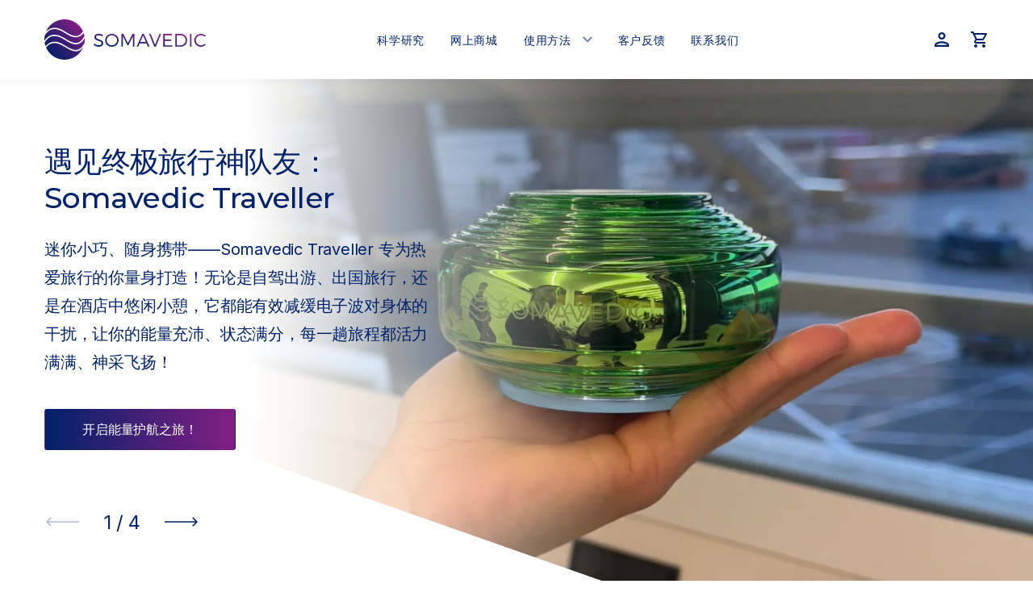

--- FILE ---
content_type: text/html; charset=utf-8
request_url: https://somavedic.cn/
body_size: 50986
content:
<!doctype html>
<html class="no-js" lang="zh-CN">
<head>
  <!-- CookieHub - START -->
  
  <script type="text/javascript">
    document.addEventListener("DOMContentLoaded", function(event) {
    var cpm = {};
    window.cookiehub.load(cpm);
    });
  </script>

  <script type="text/javascript">
    window.dataLayer = window.dataLayer || [];
    function gtag(){dataLayer.push(arguments);}
    gtag('consent','default',{'security_storage':'granted',
    'functionality_storage':'granted',
    'personalization_storage':'denied',
    'ad_storage':'denied',
    'ad_user_data':'denied',
    'ad_personalization':'denied',
    'analytics_storage':'denied',
    'wait_for_update':500});
    document.addEventListener("DOMContentLoaded", function(event) {
    var cpm = {};
    window.cookiehub.load(cpm);
    });
  </script>
  <!-- CookieHub - END -->

  
  
<meta charset="utf-8">
  <meta http-equiv="X-UA-Compatible" content="IE=edge,chrome=1">
  <meta name="viewport" content="width=device-width,initial-scale=1">
  <meta name="theme-color" content="#821e82">
  
  

    <!-- Mobile Specific Metas -->
    <meta name="HandheldFriendly" content="True">
    <meta name="MobileOptimized" content="320">
  
  <link rel="canonical" href="https://somavedic.cn/">
    <style>
    body{
      opacity:0;
    }
  </style>
  
  



<link rel="shortcut icon" href="//somavedic.cn/cdn/shop/files/favicon_1_32x32.png?v=1628510312" type="image/png"><title>Somavedic – 終極頻率治療裝置
&ndash; Somavedic China</title><meta name="description" content="60 日退款保證 | 99% 客戶滿意度 | 全球送遞 | 經過驗證的研究">    

<meta name="google-site-verification" content="BAxKfzF1BOuiAnHJnE-PHHV2v216dD_4RzQZouThH9o" />

<!-- Bing UET Tracking -->
    <script>(function(w,d,t,r,u){var f,n,i;w[u]=w[u]||[],f=function(){var o={ti:"26331371"};o.q=w[u],w[u]=new UET(o),w[u].push("pageLoad")},n=d.createElement(t),n.src=r,n.async=1,n.onload=n.onreadystatechange=function(){var s=this.readyState;s&&s!=="loaded"&&s!=="complete"||(f(),n.onload=n.onreadystatechange=null)},i=d.getElementsByTagName(t)[0],i.parentNode.insertBefore(n,i)})(window,document,"script","//bat.bing.com/bat.js","uetq");</script>
<!-- End Bing UET Tracking --><!-- /snippets/social-meta-tags.liquid -->





<meta property="og:site_name" content="Somavedic China">
<meta property="og:url" content="https://somavedic.cn/">
<meta property="og:title" content="Somavedic – 終極頻率治療裝置">
<meta property="og:type" content="website">
<meta property="og:description" content="60 日退款保證 | 99% 客戶滿意度 | 全球送遞 | 經過驗證的研究">





<meta name="twitter:card" content="summary_large_image">
<meta name="twitter:title" content="Somavedic – 終極頻率治療裝置">
<meta name="twitter:description" content="60 日退款保證 | 99% 客戶滿意度 | 全球送遞 | 經過驗證的研究">

<link href="//somavedic.cn/cdn/shop/t/30/assets/theme.scss.css?v=179203418889711306101763109627" rel="stylesheet" type="text/css" media="all" />
  <link href="//somavedic.cn/cdn/shop/t/30/assets/custom.scss.css?v=133982879506197056611764594403" rel="stylesheet" type="text/css" media="all" />
  
  
  <!-- google fonts -->
  <link href="https://fonts.googleapis.com/css2?family=Inter:wght@400;500;600&family=Montserrat:wght@400;500&display=swap" rel="stylesheet">
  
  <script>
    var theme = {
      breakpoints: {
        medium: 750,
        large: 990,
        widescreen: 1400
      },
      strings: {
        addToCart: "添加到购物车",
        preorderNow: "开放预购",
        soldOut: "售罄",
        unavailable: "不可用",
        regularPrice: "常规价格",
        salePrice: "销售价格",
        sale: "销售额",
        fromLowestPrice: "来自 [price]",
        vendor: "供应商",
        showMore: "显示详细信息",
        showLess: "隐藏部分内容",
        searchFor: "搜索",
        addressError: "查找该地址时出错",
        addressNoResults: "未找到该地址的结果",
        addressQueryLimit: "您已超过 Google API 使用限制。考虑升级到\u003ca href=\"https:\/\/developers.google.com\/maps\/premium\/usage-limits\"\u003e高级套餐\u003c\/a\u003e。",
        authError: "对您的 Maps 账户进行身份验证时出现问题。",
        newWindow: "在新窗口中打开。",
        external: "打开外部网站。",
        newWindowExternal: "在新窗口中打开外部网站。",
        removeLabel: "删除 [product]",
        update: "更新",
        quantity: "数量",
        discountedTotal: "折扣总数",
        regularTotal: "常规总额",
        priceColumn: "有关折扣的详细信息，请参阅价格列。",
        quantityMinimumMessage: "数量必须大于或等于 1",
        cartError: "更新购物车时出错。请重试。",
        removedItemMessage: "已从您的购物车删除了 \u003cspan class=\"cart__removed-product-details\"\u003e([quantity]) [link]\u003c\/span\u003e。",
        unitPrice: "单价",
        unitPriceSeparator: "单价",
        oneCartCount: "1 件商品",
        otherCartCount: "[count] 件商品",
        quantityLabel: "数量：[count]",
        products: "产品",
        loading: "正在加载",
        number_of_results: "已收到 [result_number] 件，共 [results_count] 件",
        number_of_results_found: "找到 [results_count] 个结果",
        one_result_found: "找到 1 个结果"
      },
      moneyFormat: "¥{{amount}}",
      moneyFormatWithCurrency: "¥{{amount}} CNY",
      settings: {
        predictiveSearchEnabled: true,
        predictiveSearchShowPrice: false,
        predictiveSearchShowVendor: false
      }
    }

    document.documentElement.className = document.documentElement.className.replace('no-js', 'js');
  </script><script src="//somavedic.cn/cdn/shop/t/30/assets/vendor.js?v=85833464202832145531642584874" defer="defer"></script>
  <script src="//somavedic.cn/cdn/shop/t/30/assets/headeroom.js?v=120921346327359355881642584875" defer="defer"></script>  
  <script src="//somavedic.cn/cdn/shop/t/30/assets/slick.min.js?v=71779134894361685811642584873" defer="defer"></script>
  <script src="//somavedic.cn/cdn/shop/t/30/assets/theme.js?v=168194338167323367641764594403" defer="defer"></script>
  <script src="//somavedic.cn/cdn/shop/t/30/assets/custom.js?v=140615617544090018211764594399" defer="defer"></script>
  <script type="text/javascript" src="https://cdnjs.cloudflare.com/ajax/libs/jquery/3.4.1/jquery.min.js"></script>
  
  <script>window.performance && window.performance.mark && window.performance.mark('shopify.content_for_header.start');</script><meta id="shopify-digital-wallet" name="shopify-digital-wallet" content="/58835501251/digital_wallets/dialog">
<script async="async" src="/checkouts/internal/preloads.js?locale=zh-CN"></script>
<script id="shopify-features" type="application/json">{"accessToken":"5b4df0b8e106aded584637984aeb17d0","betas":["rich-media-storefront-analytics"],"domain":"somavedic.cn","predictiveSearch":false,"shopId":58835501251,"locale":"zh-cn"}</script>
<script>var Shopify = Shopify || {};
Shopify.shop = "somavedic-china.myshopify.com";
Shopify.locale = "zh-CN";
Shopify.currency = {"active":"CNY","rate":"1.0"};
Shopify.country = "CN";
Shopify.theme = {"name":"shopify-theme-cn\/theme_cn","id":128684687555,"schema_name":"Debut","schema_version":"16.5.5","theme_store_id":null,"role":"main"};
Shopify.theme.handle = "null";
Shopify.theme.style = {"id":null,"handle":null};
Shopify.cdnHost = "somavedic.cn/cdn";
Shopify.routes = Shopify.routes || {};
Shopify.routes.root = "/";</script>
<script type="module">!function(o){(o.Shopify=o.Shopify||{}).modules=!0}(window);</script>
<script>!function(o){function n(){var o=[];function n(){o.push(Array.prototype.slice.apply(arguments))}return n.q=o,n}var t=o.Shopify=o.Shopify||{};t.loadFeatures=n(),t.autoloadFeatures=n()}(window);</script>
<script id="shop-js-analytics" type="application/json">{"pageType":"index"}</script>
<script defer="defer" async type="module" src="//somavedic.cn/cdn/shopifycloud/shop-js/modules/v2/client.init-shop-cart-sync_DF731VOk.zh-CN.esm.js"></script>
<script defer="defer" async type="module" src="//somavedic.cn/cdn/shopifycloud/shop-js/modules/v2/chunk.common_BjuTtzQd.esm.js"></script>
<script type="module">
  await import("//somavedic.cn/cdn/shopifycloud/shop-js/modules/v2/client.init-shop-cart-sync_DF731VOk.zh-CN.esm.js");
await import("//somavedic.cn/cdn/shopifycloud/shop-js/modules/v2/chunk.common_BjuTtzQd.esm.js");

  window.Shopify.SignInWithShop?.initShopCartSync?.({"fedCMEnabled":true,"windoidEnabled":true});

</script>
<script>(function() {
  var isLoaded = false;
  function asyncLoad() {
    if (isLoaded) return;
    isLoaded = true;
    var urls = ["https:\/\/cdn.logbase.io\/lb-upsell-wrapper.js?shop=somavedic-china.myshopify.com"];
    for (var i = 0; i < urls.length; i++) {
      var s = document.createElement('script');
      s.type = 'text/javascript';
      s.async = true;
      s.src = urls[i];
      var x = document.getElementsByTagName('script')[0];
      x.parentNode.insertBefore(s, x);
    }
  };
  if(window.attachEvent) {
    window.attachEvent('onload', asyncLoad);
  } else {
    window.addEventListener('load', asyncLoad, false);
  }
})();</script>
<script id="__st">var __st={"a":58835501251,"offset":28800,"reqid":"0442ee08-f0ef-4506-9636-371b1126c216-1768716724","pageurl":"somavedic.cn\/","u":"60b647699263","p":"home"};</script>
<script>window.ShopifyPaypalV4VisibilityTracking = true;</script>
<script id="captcha-bootstrap">!function(){'use strict';const t='contact',e='account',n='new_comment',o=[[t,t],['blogs',n],['comments',n],[t,'customer']],c=[[e,'customer_login'],[e,'guest_login'],[e,'recover_customer_password'],[e,'create_customer']],r=t=>t.map((([t,e])=>`form[action*='/${t}']:not([data-nocaptcha='true']) input[name='form_type'][value='${e}']`)).join(','),a=t=>()=>t?[...document.querySelectorAll(t)].map((t=>t.form)):[];function s(){const t=[...o],e=r(t);return a(e)}const i='password',u='form_key',d=['recaptcha-v3-token','g-recaptcha-response','h-captcha-response',i],f=()=>{try{return window.sessionStorage}catch{return}},m='__shopify_v',_=t=>t.elements[u];function p(t,e,n=!1){try{const o=window.sessionStorage,c=JSON.parse(o.getItem(e)),{data:r}=function(t){const{data:e,action:n}=t;return t[m]||n?{data:e,action:n}:{data:t,action:n}}(c);for(const[e,n]of Object.entries(r))t.elements[e]&&(t.elements[e].value=n);n&&o.removeItem(e)}catch(o){console.error('form repopulation failed',{error:o})}}const l='form_type',E='cptcha';function T(t){t.dataset[E]=!0}const w=window,h=w.document,L='Shopify',v='ce_forms',y='captcha';let A=!1;((t,e)=>{const n=(g='f06e6c50-85a8-45c8-87d0-21a2b65856fe',I='https://cdn.shopify.com/shopifycloud/storefront-forms-hcaptcha/ce_storefront_forms_captcha_hcaptcha.v1.5.2.iife.js',D={infoText:'受 hCaptcha 保护',privacyText:'隐私',termsText:'条款'},(t,e,n)=>{const o=w[L][v],c=o.bindForm;if(c)return c(t,g,e,D).then(n);var r;o.q.push([[t,g,e,D],n]),r=I,A||(h.body.append(Object.assign(h.createElement('script'),{id:'captcha-provider',async:!0,src:r})),A=!0)});var g,I,D;w[L]=w[L]||{},w[L][v]=w[L][v]||{},w[L][v].q=[],w[L][y]=w[L][y]||{},w[L][y].protect=function(t,e){n(t,void 0,e),T(t)},Object.freeze(w[L][y]),function(t,e,n,w,h,L){const[v,y,A,g]=function(t,e,n){const i=e?o:[],u=t?c:[],d=[...i,...u],f=r(d),m=r(i),_=r(d.filter((([t,e])=>n.includes(e))));return[a(f),a(m),a(_),s()]}(w,h,L),I=t=>{const e=t.target;return e instanceof HTMLFormElement?e:e&&e.form},D=t=>v().includes(t);t.addEventListener('submit',(t=>{const e=I(t);if(!e)return;const n=D(e)&&!e.dataset.hcaptchaBound&&!e.dataset.recaptchaBound,o=_(e),c=g().includes(e)&&(!o||!o.value);(n||c)&&t.preventDefault(),c&&!n&&(function(t){try{if(!f())return;!function(t){const e=f();if(!e)return;const n=_(t);if(!n)return;const o=n.value;o&&e.removeItem(o)}(t);const e=Array.from(Array(32),(()=>Math.random().toString(36)[2])).join('');!function(t,e){_(t)||t.append(Object.assign(document.createElement('input'),{type:'hidden',name:u})),t.elements[u].value=e}(t,e),function(t,e){const n=f();if(!n)return;const o=[...t.querySelectorAll(`input[type='${i}']`)].map((({name:t})=>t)),c=[...d,...o],r={};for(const[a,s]of new FormData(t).entries())c.includes(a)||(r[a]=s);n.setItem(e,JSON.stringify({[m]:1,action:t.action,data:r}))}(t,e)}catch(e){console.error('failed to persist form',e)}}(e),e.submit())}));const S=(t,e)=>{t&&!t.dataset[E]&&(n(t,e.some((e=>e===t))),T(t))};for(const o of['focusin','change'])t.addEventListener(o,(t=>{const e=I(t);D(e)&&S(e,y())}));const B=e.get('form_key'),M=e.get(l),P=B&&M;t.addEventListener('DOMContentLoaded',(()=>{const t=y();if(P)for(const e of t)e.elements[l].value===M&&p(e,B);[...new Set([...A(),...v().filter((t=>'true'===t.dataset.shopifyCaptcha))])].forEach((e=>S(e,t)))}))}(h,new URLSearchParams(w.location.search),n,t,e,['guest_login'])})(!0,!0)}();</script>
<script integrity="sha256-4kQ18oKyAcykRKYeNunJcIwy7WH5gtpwJnB7kiuLZ1E=" data-source-attribution="shopify.loadfeatures" defer="defer" src="//somavedic.cn/cdn/shopifycloud/storefront/assets/storefront/load_feature-a0a9edcb.js" crossorigin="anonymous"></script>
<script data-source-attribution="shopify.dynamic_checkout.dynamic.init">var Shopify=Shopify||{};Shopify.PaymentButton=Shopify.PaymentButton||{isStorefrontPortableWallets:!0,init:function(){window.Shopify.PaymentButton.init=function(){};var t=document.createElement("script");t.src="https://somavedic.cn/cdn/shopifycloud/portable-wallets/latest/portable-wallets.zh-cn.js",t.type="module",document.head.appendChild(t)}};
</script>
<script data-source-attribution="shopify.dynamic_checkout.buyer_consent">
  function portableWalletsHideBuyerConsent(e){var t=document.getElementById("shopify-buyer-consent"),n=document.getElementById("shopify-subscription-policy-button");t&&n&&(t.classList.add("hidden"),t.setAttribute("aria-hidden","true"),n.removeEventListener("click",e))}function portableWalletsShowBuyerConsent(e){var t=document.getElementById("shopify-buyer-consent"),n=document.getElementById("shopify-subscription-policy-button");t&&n&&(t.classList.remove("hidden"),t.removeAttribute("aria-hidden"),n.addEventListener("click",e))}window.Shopify?.PaymentButton&&(window.Shopify.PaymentButton.hideBuyerConsent=portableWalletsHideBuyerConsent,window.Shopify.PaymentButton.showBuyerConsent=portableWalletsShowBuyerConsent);
</script>
<script data-source-attribution="shopify.dynamic_checkout.cart.bootstrap">document.addEventListener("DOMContentLoaded",(function(){function t(){return document.querySelector("shopify-accelerated-checkout-cart, shopify-accelerated-checkout")}if(t())Shopify.PaymentButton.init();else{new MutationObserver((function(e,n){t()&&(Shopify.PaymentButton.init(),n.disconnect())})).observe(document.body,{childList:!0,subtree:!0})}}));
</script>

<script>window.performance && window.performance.mark && window.performance.mark('shopify.content_for_header.end');</script>
  
  











<script src="https://cdn.shopify.com/extensions/019b7cd0-6587-73c3-9937-bcc2249fa2c4/lb-upsell-227/assets/lb-selleasy.js" type="text/javascript" defer="defer"></script>
<script src="https://cdn.shopify.com/extensions/019ba2a8-ed65-7a70-888b-d2b0a44d500b/orbe-1-414/assets/orbe.min.js" type="text/javascript" defer="defer"></script>
<link href="https://cdn.shopify.com/extensions/019ba2a8-ed65-7a70-888b-d2b0a44d500b/orbe-1-414/assets/md-app-modal.min.css" rel="stylesheet" type="text/css" media="all">
<meta property="og:image" content="https://cdn.shopify.com/s/files/1/0588/3550/1251/files/thumbnail-website.jpg?v=1725616343" />
<meta property="og:image:secure_url" content="https://cdn.shopify.com/s/files/1/0588/3550/1251/files/thumbnail-website.jpg?v=1725616343" />
<meta property="og:image:width" content="1200" />
<meta property="og:image:height" content="628" />
<link href="https://monorail-edge.shopifysvc.com" rel="dns-prefetch">
<script>(function(){if ("sendBeacon" in navigator && "performance" in window) {try {var session_token_from_headers = performance.getEntriesByType('navigation')[0].serverTiming.find(x => x.name == '_s').description;} catch {var session_token_from_headers = undefined;}var session_cookie_matches = document.cookie.match(/_shopify_s=([^;]*)/);var session_token_from_cookie = session_cookie_matches && session_cookie_matches.length === 2 ? session_cookie_matches[1] : "";var session_token = session_token_from_headers || session_token_from_cookie || "";function handle_abandonment_event(e) {var entries = performance.getEntries().filter(function(entry) {return /monorail-edge.shopifysvc.com/.test(entry.name);});if (!window.abandonment_tracked && entries.length === 0) {window.abandonment_tracked = true;var currentMs = Date.now();var navigation_start = performance.timing.navigationStart;var payload = {shop_id: 58835501251,url: window.location.href,navigation_start,duration: currentMs - navigation_start,session_token,page_type: "index"};window.navigator.sendBeacon("https://monorail-edge.shopifysvc.com/v1/produce", JSON.stringify({schema_id: "online_store_buyer_site_abandonment/1.1",payload: payload,metadata: {event_created_at_ms: currentMs,event_sent_at_ms: currentMs}}));}}window.addEventListener('pagehide', handle_abandonment_event);}}());</script>
<script id="web-pixels-manager-setup">(function e(e,d,r,n,o){if(void 0===o&&(o={}),!Boolean(null===(a=null===(i=window.Shopify)||void 0===i?void 0:i.analytics)||void 0===a?void 0:a.replayQueue)){var i,a;window.Shopify=window.Shopify||{};var t=window.Shopify;t.analytics=t.analytics||{};var s=t.analytics;s.replayQueue=[],s.publish=function(e,d,r){return s.replayQueue.push([e,d,r]),!0};try{self.performance.mark("wpm:start")}catch(e){}var l=function(){var e={modern:/Edge?\/(1{2}[4-9]|1[2-9]\d|[2-9]\d{2}|\d{4,})\.\d+(\.\d+|)|Firefox\/(1{2}[4-9]|1[2-9]\d|[2-9]\d{2}|\d{4,})\.\d+(\.\d+|)|Chrom(ium|e)\/(9{2}|\d{3,})\.\d+(\.\d+|)|(Maci|X1{2}).+ Version\/(15\.\d+|(1[6-9]|[2-9]\d|\d{3,})\.\d+)([,.]\d+|)( \(\w+\)|)( Mobile\/\w+|) Safari\/|Chrome.+OPR\/(9{2}|\d{3,})\.\d+\.\d+|(CPU[ +]OS|iPhone[ +]OS|CPU[ +]iPhone|CPU IPhone OS|CPU iPad OS)[ +]+(15[._]\d+|(1[6-9]|[2-9]\d|\d{3,})[._]\d+)([._]\d+|)|Android:?[ /-](13[3-9]|1[4-9]\d|[2-9]\d{2}|\d{4,})(\.\d+|)(\.\d+|)|Android.+Firefox\/(13[5-9]|1[4-9]\d|[2-9]\d{2}|\d{4,})\.\d+(\.\d+|)|Android.+Chrom(ium|e)\/(13[3-9]|1[4-9]\d|[2-9]\d{2}|\d{4,})\.\d+(\.\d+|)|SamsungBrowser\/([2-9]\d|\d{3,})\.\d+/,legacy:/Edge?\/(1[6-9]|[2-9]\d|\d{3,})\.\d+(\.\d+|)|Firefox\/(5[4-9]|[6-9]\d|\d{3,})\.\d+(\.\d+|)|Chrom(ium|e)\/(5[1-9]|[6-9]\d|\d{3,})\.\d+(\.\d+|)([\d.]+$|.*Safari\/(?![\d.]+ Edge\/[\d.]+$))|(Maci|X1{2}).+ Version\/(10\.\d+|(1[1-9]|[2-9]\d|\d{3,})\.\d+)([,.]\d+|)( \(\w+\)|)( Mobile\/\w+|) Safari\/|Chrome.+OPR\/(3[89]|[4-9]\d|\d{3,})\.\d+\.\d+|(CPU[ +]OS|iPhone[ +]OS|CPU[ +]iPhone|CPU IPhone OS|CPU iPad OS)[ +]+(10[._]\d+|(1[1-9]|[2-9]\d|\d{3,})[._]\d+)([._]\d+|)|Android:?[ /-](13[3-9]|1[4-9]\d|[2-9]\d{2}|\d{4,})(\.\d+|)(\.\d+|)|Mobile Safari.+OPR\/([89]\d|\d{3,})\.\d+\.\d+|Android.+Firefox\/(13[5-9]|1[4-9]\d|[2-9]\d{2}|\d{4,})\.\d+(\.\d+|)|Android.+Chrom(ium|e)\/(13[3-9]|1[4-9]\d|[2-9]\d{2}|\d{4,})\.\d+(\.\d+|)|Android.+(UC? ?Browser|UCWEB|U3)[ /]?(15\.([5-9]|\d{2,})|(1[6-9]|[2-9]\d|\d{3,})\.\d+)\.\d+|SamsungBrowser\/(5\.\d+|([6-9]|\d{2,})\.\d+)|Android.+MQ{2}Browser\/(14(\.(9|\d{2,})|)|(1[5-9]|[2-9]\d|\d{3,})(\.\d+|))(\.\d+|)|K[Aa][Ii]OS\/(3\.\d+|([4-9]|\d{2,})\.\d+)(\.\d+|)/},d=e.modern,r=e.legacy,n=navigator.userAgent;return n.match(d)?"modern":n.match(r)?"legacy":"unknown"}(),u="modern"===l?"modern":"legacy",c=(null!=n?n:{modern:"",legacy:""})[u],f=function(e){return[e.baseUrl,"/wpm","/b",e.hashVersion,"modern"===e.buildTarget?"m":"l",".js"].join("")}({baseUrl:d,hashVersion:r,buildTarget:u}),m=function(e){var d=e.version,r=e.bundleTarget,n=e.surface,o=e.pageUrl,i=e.monorailEndpoint;return{emit:function(e){var a=e.status,t=e.errorMsg,s=(new Date).getTime(),l=JSON.stringify({metadata:{event_sent_at_ms:s},events:[{schema_id:"web_pixels_manager_load/3.1",payload:{version:d,bundle_target:r,page_url:o,status:a,surface:n,error_msg:t},metadata:{event_created_at_ms:s}}]});if(!i)return console&&console.warn&&console.warn("[Web Pixels Manager] No Monorail endpoint provided, skipping logging."),!1;try{return self.navigator.sendBeacon.bind(self.navigator)(i,l)}catch(e){}var u=new XMLHttpRequest;try{return u.open("POST",i,!0),u.setRequestHeader("Content-Type","text/plain"),u.send(l),!0}catch(e){return console&&console.warn&&console.warn("[Web Pixels Manager] Got an unhandled error while logging to Monorail."),!1}}}}({version:r,bundleTarget:l,surface:e.surface,pageUrl:self.location.href,monorailEndpoint:e.monorailEndpoint});try{o.browserTarget=l,function(e){var d=e.src,r=e.async,n=void 0===r||r,o=e.onload,i=e.onerror,a=e.sri,t=e.scriptDataAttributes,s=void 0===t?{}:t,l=document.createElement("script"),u=document.querySelector("head"),c=document.querySelector("body");if(l.async=n,l.src=d,a&&(l.integrity=a,l.crossOrigin="anonymous"),s)for(var f in s)if(Object.prototype.hasOwnProperty.call(s,f))try{l.dataset[f]=s[f]}catch(e){}if(o&&l.addEventListener("load",o),i&&l.addEventListener("error",i),u)u.appendChild(l);else{if(!c)throw new Error("Did not find a head or body element to append the script");c.appendChild(l)}}({src:f,async:!0,onload:function(){if(!function(){var e,d;return Boolean(null===(d=null===(e=window.Shopify)||void 0===e?void 0:e.analytics)||void 0===d?void 0:d.initialized)}()){var d=window.webPixelsManager.init(e)||void 0;if(d){var r=window.Shopify.analytics;r.replayQueue.forEach((function(e){var r=e[0],n=e[1],o=e[2];d.publishCustomEvent(r,n,o)})),r.replayQueue=[],r.publish=d.publishCustomEvent,r.visitor=d.visitor,r.initialized=!0}}},onerror:function(){return m.emit({status:"failed",errorMsg:"".concat(f," has failed to load")})},sri:function(e){var d=/^sha384-[A-Za-z0-9+/=]+$/;return"string"==typeof e&&d.test(e)}(c)?c:"",scriptDataAttributes:o}),m.emit({status:"loading"})}catch(e){m.emit({status:"failed",errorMsg:(null==e?void 0:e.message)||"Unknown error"})}}})({shopId: 58835501251,storefrontBaseUrl: "https://somavedic.cn",extensionsBaseUrl: "https://extensions.shopifycdn.com/cdn/shopifycloud/web-pixels-manager",monorailEndpoint: "https://monorail-edge.shopifysvc.com/unstable/produce_batch",surface: "storefront-renderer",enabledBetaFlags: ["2dca8a86"],webPixelsConfigList: [{"id":"1951957318","configuration":"{\"accountID\":\"fsto_3DuIotV\"}","eventPayloadVersion":"v1","runtimeContext":"STRICT","scriptVersion":"b101f4ff95f2a57122d443b31d4836e8","type":"APP","apiClientId":1587791,"privacyPurposes":["ANALYTICS","MARKETING","SALE_OF_DATA"],"dataSharingAdjustments":{"protectedCustomerApprovalScopes":["read_customer_address","read_customer_email","read_customer_name","read_customer_personal_data","read_customer_phone"]}},{"id":"1367376198","configuration":"{\"accountID\":\"selleasy-metrics-track\"}","eventPayloadVersion":"v1","runtimeContext":"STRICT","scriptVersion":"5aac1f99a8ca74af74cea751ede503d2","type":"APP","apiClientId":5519923,"privacyPurposes":[],"dataSharingAdjustments":{"protectedCustomerApprovalScopes":["read_customer_email","read_customer_name","read_customer_personal_data"]}},{"id":"1102086470","configuration":"{\"config\":\"{\\\"pixel_id\\\":\\\"G-W6LTY5DR8S\\\",\\\"gtag_events\\\":[{\\\"type\\\":\\\"purchase\\\",\\\"action_label\\\":\\\"G-W6LTY5DR8S\\\"},{\\\"type\\\":\\\"page_view\\\",\\\"action_label\\\":\\\"G-W6LTY5DR8S\\\"},{\\\"type\\\":\\\"view_item\\\",\\\"action_label\\\":\\\"G-W6LTY5DR8S\\\"},{\\\"type\\\":\\\"search\\\",\\\"action_label\\\":\\\"G-W6LTY5DR8S\\\"},{\\\"type\\\":\\\"add_to_cart\\\",\\\"action_label\\\":\\\"G-W6LTY5DR8S\\\"},{\\\"type\\\":\\\"begin_checkout\\\",\\\"action_label\\\":\\\"G-W6LTY5DR8S\\\"},{\\\"type\\\":\\\"add_payment_info\\\",\\\"action_label\\\":\\\"G-W6LTY5DR8S\\\"}],\\\"enable_monitoring_mode\\\":false}\"}","eventPayloadVersion":"v1","runtimeContext":"OPEN","scriptVersion":"b2a88bafab3e21179ed38636efcd8a93","type":"APP","apiClientId":1780363,"privacyPurposes":[],"dataSharingAdjustments":{"protectedCustomerApprovalScopes":["read_customer_address","read_customer_email","read_customer_name","read_customer_personal_data","read_customer_phone"]}},{"id":"shopify-app-pixel","configuration":"{}","eventPayloadVersion":"v1","runtimeContext":"STRICT","scriptVersion":"0450","apiClientId":"shopify-pixel","type":"APP","privacyPurposes":["ANALYTICS","MARKETING"]},{"id":"shopify-custom-pixel","eventPayloadVersion":"v1","runtimeContext":"LAX","scriptVersion":"0450","apiClientId":"shopify-pixel","type":"CUSTOM","privacyPurposes":["ANALYTICS","MARKETING"]}],isMerchantRequest: false,initData: {"shop":{"name":"Somavedic China","paymentSettings":{"currencyCode":"CNY"},"myshopifyDomain":"somavedic-china.myshopify.com","countryCode":"HK","storefrontUrl":"https:\/\/somavedic.cn"},"customer":null,"cart":null,"checkout":null,"productVariants":[],"purchasingCompany":null},},"https://somavedic.cn/cdn","fcfee988w5aeb613cpc8e4bc33m6693e112",{"modern":"","legacy":""},{"shopId":"58835501251","storefrontBaseUrl":"https:\/\/somavedic.cn","extensionBaseUrl":"https:\/\/extensions.shopifycdn.com\/cdn\/shopifycloud\/web-pixels-manager","surface":"storefront-renderer","enabledBetaFlags":"[\"2dca8a86\"]","isMerchantRequest":"false","hashVersion":"fcfee988w5aeb613cpc8e4bc33m6693e112","publish":"custom","events":"[[\"page_viewed\",{}]]"});</script><script>
  window.ShopifyAnalytics = window.ShopifyAnalytics || {};
  window.ShopifyAnalytics.meta = window.ShopifyAnalytics.meta || {};
  window.ShopifyAnalytics.meta.currency = 'CNY';
  var meta = {"page":{"pageType":"home","requestId":"0442ee08-f0ef-4506-9636-371b1126c216-1768716724"}};
  for (var attr in meta) {
    window.ShopifyAnalytics.meta[attr] = meta[attr];
  }
</script>
<script class="analytics">
  (function () {
    var customDocumentWrite = function(content) {
      var jquery = null;

      if (window.jQuery) {
        jquery = window.jQuery;
      } else if (window.Checkout && window.Checkout.$) {
        jquery = window.Checkout.$;
      }

      if (jquery) {
        jquery('body').append(content);
      }
    };

    var hasLoggedConversion = function(token) {
      if (token) {
        return document.cookie.indexOf('loggedConversion=' + token) !== -1;
      }
      return false;
    }

    var setCookieIfConversion = function(token) {
      if (token) {
        var twoMonthsFromNow = new Date(Date.now());
        twoMonthsFromNow.setMonth(twoMonthsFromNow.getMonth() + 2);

        document.cookie = 'loggedConversion=' + token + '; expires=' + twoMonthsFromNow;
      }
    }

    var trekkie = window.ShopifyAnalytics.lib = window.trekkie = window.trekkie || [];
    if (trekkie.integrations) {
      return;
    }
    trekkie.methods = [
      'identify',
      'page',
      'ready',
      'track',
      'trackForm',
      'trackLink'
    ];
    trekkie.factory = function(method) {
      return function() {
        var args = Array.prototype.slice.call(arguments);
        args.unshift(method);
        trekkie.push(args);
        return trekkie;
      };
    };
    for (var i = 0; i < trekkie.methods.length; i++) {
      var key = trekkie.methods[i];
      trekkie[key] = trekkie.factory(key);
    }
    trekkie.load = function(config) {
      trekkie.config = config || {};
      trekkie.config.initialDocumentCookie = document.cookie;
      var first = document.getElementsByTagName('script')[0];
      var script = document.createElement('script');
      script.type = 'text/javascript';
      script.onerror = function(e) {
        var scriptFallback = document.createElement('script');
        scriptFallback.type = 'text/javascript';
        scriptFallback.onerror = function(error) {
                var Monorail = {
      produce: function produce(monorailDomain, schemaId, payload) {
        var currentMs = new Date().getTime();
        var event = {
          schema_id: schemaId,
          payload: payload,
          metadata: {
            event_created_at_ms: currentMs,
            event_sent_at_ms: currentMs
          }
        };
        return Monorail.sendRequest("https://" + monorailDomain + "/v1/produce", JSON.stringify(event));
      },
      sendRequest: function sendRequest(endpointUrl, payload) {
        // Try the sendBeacon API
        if (window && window.navigator && typeof window.navigator.sendBeacon === 'function' && typeof window.Blob === 'function' && !Monorail.isIos12()) {
          var blobData = new window.Blob([payload], {
            type: 'text/plain'
          });

          if (window.navigator.sendBeacon(endpointUrl, blobData)) {
            return true;
          } // sendBeacon was not successful

        } // XHR beacon

        var xhr = new XMLHttpRequest();

        try {
          xhr.open('POST', endpointUrl);
          xhr.setRequestHeader('Content-Type', 'text/plain');
          xhr.send(payload);
        } catch (e) {
          console.log(e);
        }

        return false;
      },
      isIos12: function isIos12() {
        return window.navigator.userAgent.lastIndexOf('iPhone; CPU iPhone OS 12_') !== -1 || window.navigator.userAgent.lastIndexOf('iPad; CPU OS 12_') !== -1;
      }
    };
    Monorail.produce('monorail-edge.shopifysvc.com',
      'trekkie_storefront_load_errors/1.1',
      {shop_id: 58835501251,
      theme_id: 128684687555,
      app_name: "storefront",
      context_url: window.location.href,
      source_url: "//somavedic.cn/cdn/s/trekkie.storefront.cd680fe47e6c39ca5d5df5f0a32d569bc48c0f27.min.js"});

        };
        scriptFallback.async = true;
        scriptFallback.src = '//somavedic.cn/cdn/s/trekkie.storefront.cd680fe47e6c39ca5d5df5f0a32d569bc48c0f27.min.js';
        first.parentNode.insertBefore(scriptFallback, first);
      };
      script.async = true;
      script.src = '//somavedic.cn/cdn/s/trekkie.storefront.cd680fe47e6c39ca5d5df5f0a32d569bc48c0f27.min.js';
      first.parentNode.insertBefore(script, first);
    };
    trekkie.load(
      {"Trekkie":{"appName":"storefront","development":false,"defaultAttributes":{"shopId":58835501251,"isMerchantRequest":null,"themeId":128684687555,"themeCityHash":"6259644669506689999","contentLanguage":"zh-CN","currency":"CNY","eventMetadataId":"b98ce659-66b1-41b5-b939-32e6609e31b2"},"isServerSideCookieWritingEnabled":true,"monorailRegion":"shop_domain","enabledBetaFlags":["65f19447"]},"Session Attribution":{},"S2S":{"facebookCapiEnabled":false,"source":"trekkie-storefront-renderer","apiClientId":580111}}
    );

    var loaded = false;
    trekkie.ready(function() {
      if (loaded) return;
      loaded = true;

      window.ShopifyAnalytics.lib = window.trekkie;

      var originalDocumentWrite = document.write;
      document.write = customDocumentWrite;
      try { window.ShopifyAnalytics.merchantGoogleAnalytics.call(this); } catch(error) {};
      document.write = originalDocumentWrite;

      window.ShopifyAnalytics.lib.page(null,{"pageType":"home","requestId":"0442ee08-f0ef-4506-9636-371b1126c216-1768716724","shopifyEmitted":true});

      var match = window.location.pathname.match(/checkouts\/(.+)\/(thank_you|post_purchase)/)
      var token = match? match[1]: undefined;
      if (!hasLoggedConversion(token)) {
        setCookieIfConversion(token);
        
      }
    });


        var eventsListenerScript = document.createElement('script');
        eventsListenerScript.async = true;
        eventsListenerScript.src = "//somavedic.cn/cdn/shopifycloud/storefront/assets/shop_events_listener-3da45d37.js";
        document.getElementsByTagName('head')[0].appendChild(eventsListenerScript);

})();</script>
<script
  defer
  src="https://somavedic.cn/cdn/shopifycloud/perf-kit/shopify-perf-kit-3.0.4.min.js"
  data-application="storefront-renderer"
  data-shop-id="58835501251"
  data-render-region="gcp-us-east1"
  data-page-type="index"
  data-theme-instance-id="128684687555"
  data-theme-name="Debut"
  data-theme-version="16.5.5"
  data-monorail-region="shop_domain"
  data-resource-timing-sampling-rate="10"
  data-shs="true"
  data-shs-beacon="true"
  data-shs-export-with-fetch="true"
  data-shs-logs-sample-rate="1"
  data-shs-beacon-endpoint="https://somavedic.cn/api/collect"
></script>
</head>

<body class="main_body template-index index" >

  

  

  <a class="in-page-link visually-hidden skip-link" href="#MainContent">跳到内容</a>

  

  <div id="shopify-section-header" class="shopify-section">

<div id="SearchDrawer" class="search-bar drawer drawer--top" role="dialog" aria-modal="true" aria-label="搜索" data-predictive-search-drawer>
  <div class="search-bar__interior">
    <div class="search-form__container" data-search-form-container>
      <form class="search-form search-bar__form" action="/search" method="get" role="search">
        <div class="search-form__input-wrapper">
          <input
            type="text"
            name="q"
            placeholder="搜索"
            role="combobox"
            aria-autocomplete="list"
            aria-owns="predictive-search-results"
            aria-expanded="false"
            aria-label="搜索"
            aria-haspopup="listbox"
            class="search-form__input search-bar__input"
            data-predictive-search-drawer-input
          />
          <input type="hidden" name="options[prefix]" value="last" aria-hidden="true" />
          <div class="predictive-search-wrapper predictive-search-wrapper--drawer" data-predictive-search-mount="drawer"></div>
        </div>

        <button class="search-bar__submit search-form__submit"
          type="submit"
          data-search-form-submit>
          <svg aria-hidden="true" focusable="false" role="presentation" class="icon icon-search" viewBox="0 0 37 40"><path d="M35.6 36l-9.8-9.8c4.1-5.4 3.6-13.2-1.3-18.1-5.4-5.4-14.2-5.4-19.7 0-5.4 5.4-5.4 14.2 0 19.7 2.6 2.6 6.1 4.1 9.8 4.1 3 0 5.9-1 8.3-2.8l9.8 9.8c.4.4.9.6 1.4.6s1-.2 1.4-.6c.9-.9.9-2.1.1-2.9zm-20.9-8.2c-2.6 0-5.1-1-7-2.9-3.9-3.9-3.9-10.1 0-14C9.6 9 12.2 8 14.7 8s5.1 1 7 2.9c3.9 3.9 3.9 10.1 0 14-1.9 1.9-4.4 2.9-7 2.9z"/></svg>
          <span class="icon__fallback-text">提交</span>
        </button>
      </form>

      <div class="search-bar__actions">
        <button type="button" class="btn--link search-bar__close js-drawer-close">
          <svg class="icon icon-close" width="10" height="10" viewBox="0 0 10 10" fill="none" xmlns="http://www.w3.org/2000/svg">
  <path d="M9.66634 1.27333L8.72634 0.333328L4.99967 4.06L1.27301 0.333328L0.333008 1.27333L4.05967 5L0.333008 8.72666L1.27301 9.66666L4.99967 5.93999L8.72634 9.66666L9.66634 8.72666L5.93967 5L9.66634 1.27333Z" fill="#012169" fill-opacity="0.25"></path>
</svg>
          <span class="icon__fallback-text">关闭搜索</span>
        </button>
      </div>
    </div>
  </div>
</div>


<div class="header-outer-container" data-section-id="header" data-section-type="header-section" data-header-section>
  

  <header class="site-header page-width  logo--left" role="banner">
    <div class="gridXX grid--no-gutters grid--table site-header__mobile-nav">
      

      <div class="grid__item logo-width logo-align--left">
        
        
          <h1 class="site-header__logo">
        
          
            
            <span class="visually-hidden">Somavedic China</span>
            <a href="/" class="site-header__logo-image">
              <svg width="200" height="50" viewbox="0 0 1132 283" version="1.1" xmlns="http://www.w3.org/2000/svg" style="fill-rule:evenodd;clip-rule:evenodd;stroke-linejoin:round;stroke-miterlimit:2;" xmlns:xlink="http://www.w3.org/1999/xlink" xml:space="preserve" xmlns:serif="http://www.serif.com/">     <g transform="matrix(1.5,0,0,1.5,0,0)">         <g transform="matrix(1,0,0,1,-95.836,-69.684)">             <path d="M350.423,137.284C338.024,137.284 329.729,143.364 329.729,152.783C329.729,174.276 363.42,165.884 363.335,181.64C363.335,187.377 357.948,190.888 349.311,190.888C342.556,190.888 334.945,187.805 329.387,182.411L326.309,188.576C331.952,193.97 340.503,197.739 349.226,197.739C362.052,197.739 370.86,191.316 370.86,181.297C370.945,159.548 337.254,167.597 337.254,152.184C337.254,147.132 342.299,144.22 349.995,144.22C354.784,144.22 361.112,145.676 366.499,149.272L369.406,142.85C364.446,139.511 357.349,137.284 350.423,137.284ZM411.476,137.37C393.947,137.37 380.094,150.557 380.094,167.511C380.094,184.38 393.947,197.825 411.476,197.825C428.921,197.825 442.773,184.38 442.773,167.511C442.773,150.642 428.921,137.37 411.476,137.37ZM411.476,143.878C424.816,143.878 435.762,154.324 435.762,167.511C435.762,180.698 424.816,191.23 411.476,191.23C398.137,191.23 387.02,180.698 387.02,167.511C387.02,154.324 398.137,143.878 411.476,143.878ZM516.653,197.481L516.653,137.541L508.273,137.541L486.468,180.698L464.577,137.541L456.112,137.541L456.112,197.481L462.611,197.481L462.611,148.074L484.33,191.145L488.435,191.145L510.24,148.074L510.326,197.481L516.653,197.481ZM573.602,182.325L580.272,197.481L587.712,197.481L560.947,137.541L553.849,137.541L526.999,197.481L534.267,197.481L540.937,182.325L573.602,182.325ZM570.695,175.732L543.845,175.732L557.184,145.334L570.695,175.732ZM616.87,197.481L641.326,137.541L634.144,137.541L613.45,189.518L592.842,137.541L585.488,137.541L609.773,197.481L616.87,197.481ZM692.375,144.135L692.375,137.541L651.758,137.541L651.758,197.481L693.487,197.481L693.487,190.973L658.599,190.973L658.599,170.423L688.784,170.423L688.784,163.829L658.599,163.829L658.599,144.135L692.375,144.135ZM708.279,137.541L708.279,197.481L732.222,197.481C749.837,197.481 763.262,184.551 763.262,167.511C763.262,150.471 749.923,137.541 732.478,137.541L708.279,137.541ZM715.12,144.135L732.307,144.135C745.733,144.135 756.336,154.153 756.336,167.597C756.336,180.955 745.904,190.973 732.564,190.973L715.12,190.973L715.12,144.135ZM783.441,197.481L783.441,137.541L776.6,137.541L776.6,197.481L783.441,197.481ZM827.991,137.37C810.633,137.37 796.78,150.642 796.78,167.426C796.78,184.38 810.462,197.825 827.735,197.825C836.029,197.825 844.067,194.142 849.968,188.576L845.778,183.866C841.075,188.319 834.661,191.059 828.077,191.059C814.566,191.059 803.706,180.527 803.706,167.426C803.706,154.239 814.566,143.792 828.077,143.792C834.661,143.792 841.16,146.618 845.778,151.328L849.882,146.104C844.153,140.71 836.2,137.37 827.991,137.37Z" style="fill:url(#_Linear1);fill-rule:nonzero;"></path>         </g>         <g transform="matrix(1,0,0,1,-95.836,-69.684)">             <path d="M283.033,180.465C283.974,175.118 284.468,169.617 284.468,164C284.468,162.1 284.408,160.215 284.297,158.343C275.321,172.739 263.196,185.322 245.309,186.375C208.475,188.251 179.134,146.421 142.3,147.67C121.677,147.67 106.95,161.813 96.97,178.652C97.868,184.403 99.287,189.982 101.174,195.34C111.503,183.173 124.879,174.63 142.3,174.173C181.005,172.925 210.973,214.128 244.683,212.879C263.142,211.648 274.927,195.859 283.033,180.465ZM283.054,147.681C282.179,142.672 280.912,137.799 279.281,133.095C270.9,144.204 260.068,152.925 245.309,153.793C208.475,155.668 179.134,113.839 142.3,115.088C122.257,115.088 107.785,128.447 97.825,144.656C96.524,150.9 95.836,157.369 95.836,164C95.836,165.794 95.891,167.575 95.99,169.344C106.91,153.69 121.808,141.968 142.3,141.43C181.005,140.181 210.973,181.384 244.683,180.135C263.158,178.903 274.948,163.088 283.054,147.681ZM276.526,126.077C261.927,92.873 228.75,69.684 190.152,69.684C150.826,69.684 117.128,93.755 102.972,127.964C113.042,116.897 125.874,109.279 142.3,108.848C181.005,107.599 210.973,148.802 244.683,147.553C258.713,146.618 268.891,137.269 276.526,126.077ZM103.633,201.588C118.155,234.971 151.424,258.316 190.152,258.316C228.788,258.316 261.992,235.081 276.569,201.825C268.591,211.27 258.523,218.341 245.309,219.119C208.475,220.994 179.134,179.165 142.3,180.413C125.856,180.413 113.162,189.408 103.633,201.588Z" style="fill:url(#_Linear2);fill-rule:nonzero;"></path>         </g>     </g>     <defs>         <lineargradient id="_Linear1" x1="0" y1="0" x2="1" y2="0" gradientunits="userSpaceOnUse" gradienttransform="matrix(9.84399,-85.151,-85.151,-9.84399,400.924,189.197)"><stop offset="0" style="stop-color:rgb(1,31,105);stop-opacity:1"></stop><stop offset="1" style="stop-color:rgb(130,30,130);stop-opacity:1"></stop></lineargradient>         <lineargradient id="_Linear2" x1="0" y1="0" x2="1" y2="0" gradientunits="userSpaceOnUse" gradienttransform="matrix(134.433,-134.434,-134.434,-134.433,122.714,231.438)"><stop offset="0" style="stop-color:rgb(1,31,105);stop-opacity:1"></stop><stop offset="1" style="stop-color:rgb(130,30,130);stop-opacity:1"></stop></lineargradient></defs></svg></a>
          
        
          </h1>
        
      </div>

      
        <nav class="grid__item" id="AccessibleNav" role="navigation">
          
<ul class="site-nav list--inline" id="SiteNav">
  



    
      <li >
        <a href="/pages/science"
          class="site-nav__link site-nav__link--main"
          
        >
          <span class="site-nav__label">科学研究</span>
        </a>
      </li>
    
  



    
      <li >
        <a href="/collections/all"
          class="site-nav__link site-nav__link--main"
          
        >
          <span class="site-nav__label">网上商城</span>
        </a>
      </li>
    
  



    
      <li class="site-nav--has-dropdown" data-has-dropdowns>
        <button class=" site-nav__link site-nav__link--main site-nav__link--button" type="button" aria-expanded="false" aria-controls="SiteNavLabel-使用方法">
          <span class="site-nav__label jtpl-main-nav-link" data-link-url="/pages/business">使用方法</span><svg class="chevron-down" id="chevron-down" width="12" height="8" viewBox="0 0 12 8" fill="none" xmlns="http://www.w3.org/2000/svg">
<path d="M10.59 0.294983L6 4.87498L1.41 0.294983L0 1.70498L6 7.70498L12 1.70498L10.59 0.294983Z" fill="#012169" fill-opacity="0.54"/>
</svg>
        </button>
        
        
        
      
        <div class="site-nav__dropdown" id="SiteNavLabel-使用方法">
          
            <ul>
              
                <li>
                  <a href="https://somavedic.cn/pages/emf-protection"
                  class="text-transform-unset site-nav__link site-nav__child-link"
                  
                >
                    
                    
                    
                     
                    
                    
                    <div class="submenu-image"><svg xmlns="http://www.w3.org/2000/svg" width="52" height="52" viewbox="0 0 52 52" fill="none">   <ellipse opacity="0.6" cx="25.9995" cy="26" rx="19.8276" ry="19.8276" stroke="#012169" stroke-opacity="0.54" stroke-width="2"></ellipse>   <circle opacity="0.6" cx="26" cy="26" r="25" stroke="#012169" stroke-opacity="0.54" stroke-width="2"></circle>   <ellipse cx="26.0001" cy="26" rx="13.7931" ry="13.7931" stroke="#821E82" stroke-width="2"></ellipse> </svg></div>
                    
                    <div class="sub--menu--content">
                    <span class="site-nav__label">电磁波防护</span>
                     
                    <p class="submenu-text">如何减少来自 5G、Wi-Fi、GSM 等的电磁波暴露</p>
                    
                    </div>
                  </a>
                </li>
              
                <li>
                  <a href="https://somavedic.cn/pages/%E7%9D%A1%E7%9C%A0%E8%B4%A8%E9%87%8F"
                  class="text-transform-unset site-nav__link site-nav__child-link"
                  
                >
                    
                    
                    
                     
                    
                    
                    <div class="submenu-image"><svg xmlns="http://www.w3.org/2000/svg" width="56" height="56" viewbox="0 0 56 56" fill="none">   <g clip-path="url(#clip0_8434_13525)">     <path d="M45.5 26.25V15.75" stroke="#821E82" stroke-width="2" stroke-linecap="round" stroke-linejoin="round"></path>     <path d="M50.75 21H40.25" stroke="#821E82" stroke-width="2" stroke-linecap="round" stroke-linejoin="round"></path>     <path d="M35 7V14" stroke="#821E82" stroke-width="2" stroke-linecap="round" stroke-linejoin="round"></path>     <path d="M38.5 10.5H31.5" stroke="#821E82" stroke-width="2" stroke-linecap="round" stroke-linejoin="round"></path>     <path opacity="0.6" d="M46.0889 34.6019C44.7422 34.8668 43.3729 35.0001 42.0004 35C38.8967 34.9974 35.8321 34.3074 33.0267 32.9797C30.2214 31.6519 27.7449 29.7193 25.7752 27.3206C23.8055 24.922 22.3915 22.1169 21.6348 19.1069C20.8781 16.0968 20.7974 12.9565 21.3986 9.91156C18.361 11.0223 15.6523 12.8806 13.5225 15.3147C11.3927 17.7488 9.91058 20.6802 9.21293 23.8384C8.51528 26.9966 8.62462 30.2796 9.53084 33.3844C10.4371 36.4891 12.111 39.3155 14.398 41.6025C16.685 43.8895 19.5113 45.5634 22.6161 46.4696C25.7208 47.3758 29.0039 47.4852 32.162 46.7875C35.3202 46.0899 38.2517 44.6077 40.6858 42.478C43.1199 40.3482 44.9781 37.6394 46.0889 34.6019Z" stroke="#012169" stroke-opacity="0.54" stroke-width="2" stroke-linecap="round" stroke-linejoin="round"></path>   </g>   <defs>     <clippath id="clip0_8434_13525">       <rect width="56" height="56" fill="white"></rect>     </clippath>   </defs> </svg></div>
                    
                    <div class="sub--menu--content">
                    <span class="site-nav__label">睡眠质量</span>
                     
                    <p class="submenu-text">如何支持身心恢复</p>
                    
                    </div>
                  </a>
                </li>
              
                <li>
                  <a href="https://somavedic.cn/pages/structured-water"
                  class="text-transform-unset site-nav__link site-nav__child-link"
                  
                >
                    
                    
                    
                     
                    
                    
                    <div class="submenu-image"><svg xmlns="http://www.w3.org/2000/svg" width="36" height="51" viewbox="0 0 36 51" fill="none">   <path opacity="0.6" d="M18 1C18.2199 1 18.6991 1.15751 19.4639 1.7334C20.1888 2.27933 21.0349 3.09722 21.96 4.14941C23.8062 6.24949 25.8801 9.18437 27.8271 12.4678C29.7726 15.7484 31.5745 19.3478 32.8867 22.7676C34.2061 26.206 35 29.385 35 31.8486C34.9998 41.9327 27.3312 50 18 50C8.66883 50 1.00024 41.9327 1 31.8486C1 29.385 1.7939 26.206 3.11328 22.7676C4.42552 19.3478 6.22739 15.7484 8.17285 12.4678C10.1199 9.18437 12.1938 6.24949 14.04 4.14941C14.9651 3.09722 15.8112 2.27933 16.5361 1.7334C17.3009 1.15751 17.7801 1 18 1Z" stroke="#012169" stroke-opacity="0.54" stroke-width="2"></path>   <mask id="mask0_8434_13515" style="mask-type:luminance" maskunits="userSpaceOnUse" x="4" y="19" width="28" height="28">     <path d="M32 19H4V47H32V19Z" fill="white"></path>   </mask>   <g mask="url(#mask0_8434_13515)">     <path d="M18 28.9167V22.5" stroke="#821E82" stroke-width="2" stroke-linecap="round" stroke-linejoin="round"></path>     <path d="M18 43.5V37.0833" stroke="#821E82" stroke-width="2" stroke-linecap="round" stroke-linejoin="round"></path>     <path d="M15.666 22.5H20.3327" stroke="#821E82" stroke-width="2" stroke-linecap="round" stroke-linejoin="round"></path>     <path d="M15.666 43.5H20.3327" stroke="#821E82" stroke-width="2" stroke-linecap="round" stroke-linejoin="round"></path>     <path d="M14.4635 30.9583L8.91016 27.75" stroke="#821E82" stroke-width="2" stroke-linecap="round" stroke-linejoin="round"></path>     <path d="M27.0885 38.25L21.5352 35.0417" stroke="#821E82" stroke-width="2" stroke-linecap="round" stroke-linejoin="round"></path>     <path d="M7.74414 29.7678L10.0775 25.7311" stroke="#821E82" stroke-width="2" stroke-linecap="round" stroke-linejoin="round"></path>     <path d="M25.9199 40.2677L28.2533 36.2311" stroke="#821E82" stroke-width="2" stroke-linecap="round" stroke-linejoin="round"></path>     <path d="M22.0827 33C22.0827 33.7467 21.8843 34.435 21.5343 35.0417C20.8227 36.2667 19.5043 37.0834 17.9993 37.0834C16.4943 37.0834 15.176 36.2667 14.4643 35.0417C14.1143 34.435 13.916 33.7467 13.916 33C13.916 32.2534 14.1143 31.565 14.4643 30.9584C15.176 29.7334 16.4943 28.9167 17.9993 28.9167C19.5043 28.9167 20.8227 29.7334 21.5343 30.9584C21.8843 31.565 22.0827 32.2534 22.0827 33Z" stroke="#821E82" stroke-width="2" stroke-linecap="round" stroke-linejoin="round"></path>     <path d="M27.0885 27.75L21.5352 30.9583" stroke="#821E82" stroke-width="2" stroke-linecap="round" stroke-linejoin="round"></path>     <path d="M14.4635 35.0417L8.91016 38.25" stroke="#821E82" stroke-width="2" stroke-linecap="round" stroke-linejoin="round"></path>     <path d="M28.2533 29.7678L25.9199 25.7311" stroke="#821E82" stroke-width="2" stroke-linecap="round" stroke-linejoin="round"></path>     <path d="M10.0775 40.2677L7.74414 36.2311" stroke="#821E82" stroke-width="2" stroke-linecap="round" stroke-linejoin="round"></path>   </g> </svg></div>
                    
                    <div class="sub--menu--content">
                    <span class="site-nav__label">结构水</span>
                     
                    <p class="submenu-text">为什么它对健康至关重要</p>
                    
                    </div>
                  </a>
                </li>
              
                <li>
                  <a href="https://somavedic.cn/pages/%E5%81%A5%E5%BA%B7%E4%B8%8E%E7%8E%AF%E5%A2%83%E5%BD%B1%E5%93%8D-%E5%A6%82%E4%BD%95%E4%BF%9D%E6%8A%A4%E4%BD%A0%E7%9A%84%E8%BA%AB%E4%BD%93"
                  class="text-transform-unset site-nav__link site-nav__child-link"
                  
                >
                    
                    
                    
                     
                    
                    
                    <div class="submenu-image"><svg xmlns="http://www.w3.org/2000/svg" width="56" height="56" viewbox="0 0 56 56" fill="none">   <mask id="mask0_8434_11406" style="mask-type:luminance" maskunits="userSpaceOnUse" x="0" y="0" width="56" height="56">     <path d="M56 0H0V56H56V0Z" fill="white"></path>   </mask>   <g mask="url(#mask0_8434_11406)">     <path d="M48.9507 41.4863L46.1973 42.1163C44.2373 42.5596 42.6973 44.0996 42.254 46.0596L41.624 48.813C41.554 49.093 41.134 49.093 41.064 48.813L40.434 46.0596C39.9907 44.0996 38.4507 42.5596 36.4907 42.1163L33.7373 41.4863C33.4573 41.4163 33.4573 40.9963 33.7373 40.9263L36.4907 40.2963C38.4507 39.853 39.9907 38.313 40.434 36.353L41.064 33.5996C41.134 33.3196 41.554 33.3196 41.624 33.5996L42.254 36.353C42.6973 38.313 44.2373 39.853 46.1973 40.2963L48.9507 40.9263C49.2307 40.9963 49.2307 41.4163 48.9507 41.4863Z" stroke="#821E82" stroke-width="2" stroke-miterlimit="10"></path>     <path opacity="0.6" d="M27.478 46H18.821C12.8363 46 8 40.853 8 34.5363V18.4637C8 12.1236 12.8584 7 18.821 7H36.1569C39.0278 7 41.7882 8.21656 43.8199 10.3689C45.8516 12.5213 47 15.4457 47 18.4871V30.0444" stroke="#012169" stroke-opacity="0.54" stroke-width="2" stroke-linecap="round" stroke-linejoin="round"></path>     <path d="M27.005 22.3507L27.5247 22.833L27.9949 22.3507C28.8609 21.4824 30.0735 21 31.3107 21C32.548 21 33.7605 21.4824 34.6266 22.3507C36.4578 24.1837 36.4578 27.102 34.6266 28.9351L30.8901 32.6252C29.9992 33.5176 28.762 34 27.4999 34C26.2379 34 25.0007 33.4935 24.1098 32.6252L20.3734 28.9351C18.5422 27.102 18.5422 24.1837 20.3734 22.3507C21.2395 21.4824 22.452 21 23.6892 21C24.9264 21 26.139 21.4824 27.005 22.3507Z" fill="#821E82"></path>   </g> </svg></div>
                    
                    <div class="sub--menu--content">
                    <span class="site-nav__label">健康与环境影响</span>
                     
                    <p class="submenu-text">如何保护你的身体</p>
                    
                    </div>
                  </a>
                </li>
              
                <li>
                  <a href="https://somavedic.cn/pages/%E4%B8%BA%E4%BB%80%E4%B9%88%E9%80%82%E5%BD%93%E8%A1%A5%E6%B0%B4%E6%98%AF%E5%81%A5%E5%BA%B7%E4%B8%8E%E6%B4%BB%E5%8A%9B%E7%9A%84%E5%85%B3%E9%94%AE"
                  class="text-transform-unset site-nav__link site-nav__child-link"
                  
                >
                    
                    
                    
                     
                    
                    
                    <div class="submenu-image"><svg xmlns="http://www.w3.org/2000/svg" width="50" height="50" viewbox="0 0 50 50" fill="none">   <g clip-path="url(#clip0_8434_11372)">     <mask id="mask0_8434_11372" style="mask-type:luminance" maskunits="userSpaceOnUse" x="0" y="0" width="50" height="50">       <path d="M50 0H0V50H50V0Z" fill="white"></path>     </mask>     <g mask="url(#mask0_8434_11372)">       <path d="M39.3743 16.5209L37.3327 17.0001C35.8743 17.3334 34.7285 18.4793 34.3952 19.9376L33.916 21.9792C33.8744 22.1875 33.5618 22.1875 33.4993 21.9792L33.0202 19.9376C32.6869 18.4793 31.541 17.3334 30.0827 17.0001L28.041 16.5209C27.8327 16.4793 27.8327 16.1668 28.041 16.1043L30.0827 15.6251C31.541 15.2918 32.6869 14.1459 33.0202 12.6876L33.4993 10.6459C33.541 10.4376 33.8535 10.4376 33.916 10.6459L34.3952 12.6876C34.7285 14.1459 35.8743 15.2918 37.3327 15.6251L39.3743 16.1043C39.5827 16.1459 39.5827 16.4584 39.3743 16.5209Z" stroke="#821E82" stroke-width="2" stroke-miterlimit="10"></path>       <path d="M22.1035 42.7083L24.8743 39.9375" stroke="#821E82" stroke-width="2" stroke-linecap="round" stroke-linejoin="round"></path>       <path d="M43.3958 28.1459C44.7083 28.9375 45.5625 30.3125 45.7083 31.8334C45.7083 35.25 40.2917 38.1459 32.625 39.3542" stroke="#821E82" stroke-width="2" stroke-linecap="round" stroke-linejoin="round"></path>       <path d="M6.35352 28.1459C5.04102 28.9375 4.18685 30.3125 4.04102 31.8334C4.04102 36.3125 13.3743 39.9375 24.8744 39.9375" stroke="#821E82" stroke-width="2" stroke-linecap="round" stroke-linejoin="round"></path>       <path opacity="0.6" d="M32.5196 27.75C30.6029 29.9792 27.7904 31.25 24.8529 31.25C21.9154 31.25 19.1238 29.9792 17.1863 27.75C13.8113 23.875 13.853 18.1042 17.228 14.2292L22.1654 8.52085C22.8529 7.72919 23.8321 7.29169 24.8737 7.29169C25.9154 7.29169 26.9154 7.75002 27.5821 8.52085" stroke="#012169" stroke-opacity="0.54" stroke-width="2" stroke-linecap="round" stroke-linejoin="round"></path>     </g>   </g>   <defs>     <clippath id="clip0_8434_11372">       <rect width="50" height="50" fill="white"></rect>     </clippath>   </defs> </svg></div>
                    
                    <div class="sub--menu--content">
                    <span class="site-nav__label">补水养生法</span>
                     
                    <p class="submenu-text">为什么适当补水是健康与活力的关键</p>
                    
                    </div>
                  </a>
                </li>
              
                <li>
                  <a href="https://somavedic.cn/pages/free-radicals"
                  class="text-transform-unset site-nav__link site-nav__child-link site-nav__link--last"
                  
                >
                    
                    
                    
                     
                    
                    
                    <div class="submenu-image"><svg xmlns="http://www.w3.org/2000/svg" width="96" height="96" viewbox="0 0 96 96" fill="none"> <circle cx="48.75" cy="48" r="41.25" stroke="#012169" stroke-opacity="0.54" stroke-width="1.5"></circle> <circle cx="48.75" cy="48" r="28.125" stroke="#012169" stroke-opacity="0.54" stroke-width="1.5"></circle> <circle cx="48.75" cy="48" r="6.5625" fill="#821E82"></circle> <ellipse cx="58.375" cy="21.75" rx="3.5" ry="3.5" fill="#821E82"></ellipse> <circle cx="19" cy="19.125" r="3.5" fill="#821E82"></circle> <circle cx="8.5" cy="37.9375" r="3.5" fill="#821E82"></circle> <circle cx="86.8125" cy="63.75" r="3.5" fill="#821E82"></circle> <circle cx="74.125" cy="80.8125" r="3.5" fill="#821E82"></circle> <ellipse cx="38.25" cy="74.6875" rx="3.5" ry="3.5" fill="#821E82"></ellipse> </svg></div>
                    
                    <div class="sub--menu--content">
                    <span class="site-nav__label">自由基</span>
                     
                    <p class="submenu-text">氧化应激如何影响细胞与长期健康</p>
                    
                    </div>
                  </a>
                </li>
              
            </ul>
          
        </div>
      </li>
    
  



    
      <li >
        <a href="/pages/reviews"
          class="site-nav__link site-nav__link--main"
          
        >
          <span class="site-nav__label">客户反馈</span>
        </a>
      </li>
    
  



    
      <li >
        <a href="/pages/contact"
          class="site-nav__link site-nav__link--main"
          
        >
          <span class="site-nav__label">联系我们</span>
        </a>
      </li>
    
  
</ul>

        </nav>
      

      <div class="grid__item medium-up--one-twelfth text-right site-header__icons site-header__icons--plus">
        <div class="site-header__icons-wrapper">

          
          
            
              <a href="/account/login" class="site-header__icon site-header__account">
                <svg width="24" height="24" viewBox="0 0 24 24" fill="none" xmlns="http://www.w3.org/2000/svg">
    <path fill-rule="evenodd" clip-rule="evenodd" d="M12 3C9.51375 3 7.5 5.01375 7.5 7.5C7.5 9.98625 9.51375 12 12 12C14.4862 12 16.5 9.98625 16.5 7.5C16.5 5.01375 14.4862 3 12 3ZM14.25 7.5C14.25 6.2625 13.2375 5.25 12 5.25C10.7625 5.25 9.75 6.2625 9.75 7.5C9.75 8.7375 10.7625 9.75 12 9.75C13.2375 9.75 14.25 8.7375 14.25 7.5ZM18.75 18.75C18.525 17.9513 15.0375 16.5 12 16.5C8.97375 16.5 5.50875 17.94 5.25 18.75H18.75ZM3 18.75C3 15.7575 8.99625 14.25 12 14.25C15.0037 14.25 21 15.7575 21 18.75V21H3V18.75Z" fill="#012169"/>
</svg>    
                <span class="icon__fallback-text">登录</span>
              </a>
            
          
          
          <a href="/cart" class="site-header__icon site-header__cart">
            <svg width="24" height="24" viewBox="0 0 24 24" fill="none" xmlns="http://www.w3.org/2000/svg">
<path fill-rule="evenodd" clip-rule="evenodd" d="M18.2963 11.97C17.9563 12.59 17.2963 13 16.5463 13H9.09628L7.99628 15H19.9963V17H7.99628C6.47628 17 5.51628 15.37 6.24628 14.03L7.59628 11.59L3.99628 4H1.99628V2H5.26628L6.20628 4H21.0063C21.7663 4 22.2463 4.82 21.8763 5.48L18.2963 11.97ZM19.3063 6H7.15628L9.52628 11H16.5463L19.3063 6ZM7.99628 18C6.89628 18 6.00628 18.9 6.00628 20C6.00628 21.1 6.89628 22 7.99628 22C9.09628 22 9.99628 21.1 9.99628 20C9.99628 18.9 9.09628 18 7.99628 18ZM16.0063 20C16.0063 18.9 16.8963 18 17.9963 18C19.0963 18 19.9963 18.9 19.9963 20C19.9963 21.1 19.0963 22 17.9963 22C16.8963 22 16.0063 21.1 16.0063 20Z" fill="#012169"/>
</svg>

            <span class="icon__fallback-text">购物车</span>
            <div id="CartCount" class="site-header__cart-count hide cartcount-append" data-cart-count-bubble>
              <span data-cart-count>0</span>
              <span class="icon__fallback-text medium-up--hide">件产品</span>
            </div>
          </a>

          
            <button type="button" class="btn--link site-header__icon site-header__menu js-mobile-nav-toggle mobile-nav--open" aria-controls="MobileNav"  aria-expanded="false" aria-label="菜单">
              <svg class="site-hamburger" xmlns="http://www.w3.org/2000/svg" width="24" height="24" viewBox="0 0 24 24" fill="none">
<path fill-rule="evenodd" clip-rule="evenodd" d="M0 3V5.66667H24V3H0ZM0 13.6667H24V11H0V13.6667ZM24 21.6667H0V19H24V21.6667Z" fill="#012169"/>
</svg>
              <svg class="icon icon-close" width="10" height="10" viewBox="0 0 10 10" fill="none" xmlns="http://www.w3.org/2000/svg">
  <path d="M9.66634 1.27333L8.72634 0.333328L4.99967 4.06L1.27301 0.333328L0.333008 1.27333L4.05967 5L0.333008 8.72666L1.27301 9.66666L4.99967 5.93999L8.72634 9.66666L9.66634 8.72666L5.93967 5L9.66634 1.27333Z" fill="#012169" fill-opacity="0.25"></path>
</svg>
            </button>
          
        </div>

      </div>
    </div>

    <nav class="mobile-nav-wrapper" role="navigation">
      <ul id="MobileNav" class="mobile-nav">
        
<li class="mobile-nav__item border-bottom">
            
              <a href="/pages/science"
                class="mobile-nav__link"
                
              >
                <span class="mobile-nav__label">科学研究</span>
              </a>
            
          </li>
        
<li class="mobile-nav__item border-bottom">
            
              <a href="/collections/all"
                class="mobile-nav__link"
                
              >
                <span class="mobile-nav__label">网上商城</span>
              </a>
            
          </li>
        
<li class="mobile-nav__item border-bottom">
            
              
              <button type="button" class="btn--link js-toggle-submenu mobile-nav__link" data-target="使用方法-3" data-level="1" aria-expanded="false">
                <a href="/pages/business"> <span class="mobile-nav__label">使用方法</span></a>
                <div class="mobile-nav__icon">
                  <svg class="chevron-down" id="chevron-down" width="12" height="8" viewBox="0 0 12 8" fill="none" xmlns="http://www.w3.org/2000/svg">
<path d="M10.59 0.294983L6 4.87498L1.41 0.294983L0 1.70498L6 7.70498L12 1.70498L10.59 0.294983Z" fill="#012169" fill-opacity="0.54"/>
</svg>
                </div>
              </button>
              <ul class="mobile-nav__dropdown" data-parent="使用方法-3" data-level="2">

                
                  <li class="mobile-nav__item">
                    
                      <a href="https://somavedic.cn/pages/emf-protection"
                        class="mobile-nav__sublist-link"
                        
                      >
                        <span class="mobile-nav__label">电磁波防护</span>
                      </a>
                    
                  </li>
                
                  <li class="mobile-nav__item">
                    
                      <a href="https://somavedic.cn/pages/%E7%9D%A1%E7%9C%A0%E8%B4%A8%E9%87%8F"
                        class="mobile-nav__sublist-link"
                        
                      >
                        <span class="mobile-nav__label">睡眠质量</span>
                      </a>
                    
                  </li>
                
                  <li class="mobile-nav__item">
                    
                      <a href="https://somavedic.cn/pages/structured-water"
                        class="mobile-nav__sublist-link"
                        
                      >
                        <span class="mobile-nav__label">结构水</span>
                      </a>
                    
                  </li>
                
                  <li class="mobile-nav__item">
                    
                      <a href="https://somavedic.cn/pages/%E5%81%A5%E5%BA%B7%E4%B8%8E%E7%8E%AF%E5%A2%83%E5%BD%B1%E5%93%8D-%E5%A6%82%E4%BD%95%E4%BF%9D%E6%8A%A4%E4%BD%A0%E7%9A%84%E8%BA%AB%E4%BD%93"
                        class="mobile-nav__sublist-link"
                        
                      >
                        <span class="mobile-nav__label">健康与环境影响</span>
                      </a>
                    
                  </li>
                
                  <li class="mobile-nav__item">
                    
                      <a href="https://somavedic.cn/pages/%E4%B8%BA%E4%BB%80%E4%B9%88%E9%80%82%E5%BD%93%E8%A1%A5%E6%B0%B4%E6%98%AF%E5%81%A5%E5%BA%B7%E4%B8%8E%E6%B4%BB%E5%8A%9B%E7%9A%84%E5%85%B3%E9%94%AE"
                        class="mobile-nav__sublist-link"
                        
                      >
                        <span class="mobile-nav__label">补水养生法</span>
                      </a>
                    
                  </li>
                
                  <li class="mobile-nav__item">
                    
                      <a href="https://somavedic.cn/pages/free-radicals"
                        class="mobile-nav__sublist-link"
                        
                      >
                        <span class="mobile-nav__label">自由基</span>
                      </a>
                    
                  </li>
                
              </ul>
            
          </li>
        
<li class="mobile-nav__item border-bottom">
            
              <a href="/pages/reviews"
                class="mobile-nav__link"
                
              >
                <span class="mobile-nav__label">客户反馈</span>
              </a>
            
          </li>
        
<li class="mobile-nav__item border-bottom">
            
              <a href="/pages/contact"
                class="mobile-nav__link"
                
              >
                <span class="mobile-nav__label">联系我们</span>
              </a>
            
          </li>
        

        
          
          
          <li class="mobile-nav__item">
                <div class="language_section_mobile mobile-nav__link py-1">
                  <div class="ls-wrapper">
                    
                    <a class="option-current option">
                      <span class="cn text-transform-unset">中國</span>
                    </a>
                  </div>
                </div>
          </li>
        

        <li class="mobile-nav__item">
          
            
              <a href="/account/login" class="mobile-nav__link mobile-nav__link-user py-1">
                <svg width="24" height="24" viewBox="0 0 24 24" fill="none" xmlns="http://www.w3.org/2000/svg">
    <path fill-rule="evenodd" clip-rule="evenodd" d="M12 3C9.51375 3 7.5 5.01375 7.5 7.5C7.5 9.98625 9.51375 12 12 12C14.4862 12 16.5 9.98625 16.5 7.5C16.5 5.01375 14.4862 3 12 3ZM14.25 7.5C14.25 6.2625 13.2375 5.25 12 5.25C10.7625 5.25 9.75 6.2625 9.75 7.5C9.75 8.7375 10.7625 9.75 12 9.75C13.2375 9.75 14.25 8.7375 14.25 7.5ZM18.75 18.75C18.525 17.9513 15.0375 16.5 12 16.5C8.97375 16.5 5.50875 17.94 5.25 18.75H18.75ZM3 18.75C3 15.7575 8.99625 14.25 12 14.25C15.0037 14.25 21 15.7575 21 18.75V21H3V18.75Z" fill="#012169" fill-opacity="0.54"/>
</svg>    
                <span class="text-transform-unset">
                  账户
                </span>
              </a>
            
          
        </li>
        <li class="mobile-nav__item">
              <a href="/pages/faq" class="mobile-nav__link mobile-nav__link-faq py-1">
                <svg width="24" height="24" viewBox="0 0 24 24" fill="none" xmlns="http://www.w3.org/2000/svg">
    <path d="M11 7H13V9H11V7Z" fill="#012169" fill-opacity="0.54"/>
    <path d="M11 11H13V17H11V11Z" fill="#012169" fill-opacity="0.54"/>
    <path fill-rule="evenodd" clip-rule="evenodd" d="M2 12C2 6.48 6.47998 2 12 2C17.52 2 22 6.48 22 12C22 17.52 17.52 22 12 22C6.47998 22 2 17.52 2 12ZM4 12C4 16.41 7.58997 20 12 20C16.41 20 20 16.41 20 12C20 7.59 16.41 4 12 4C7.58997 4 4 7.59 4 12Z" fill="#012169" fill-opacity="0.54"/>
</svg>
                <span class="text-transform-unset">
                  常见问题
                </span>
              </a>
        </li>
      </ul>
    </nav>
  </header>

  
</div>



<script type="application/ld+json">
{
  "@context": "http://schema.org",
  "@type": "Organization",
  "name": "Somavedic China",
  
    
    "logo": "https:\/\/somavedic.cn\/cdn\/shopifycloud\/storefront\/assets\/no-image-100-2a702f30_small.gif",
  
  "sameAs": [
    "",
    "",
    "",
    "",
    "",
    "",
    "",
    "",
    ""
  ],
  "url": "https:\/\/somavedic.cn"
}
</script>


  
  <script type="application/ld+json">
    {
      "@context": "http://schema.org",
      "@type": "WebSite",
      "name": "Somavedic China",
      "potentialAction": {
        "@type": "SearchAction",
        "target": "https:\/\/somavedic.cn\/search?q={search_term_string}",
        "query-input": "required name=search_term_string"
      },
      "url": "https:\/\/somavedic.cn"
    }
  </script>



<style> #shopify-section-header .announcement-bar {background: linear-gradient(90deg, #ff7bc5, #f0f0ff, #facdcd); color: #fd89cc;} </style></div>

  
 
 



  <div class="page-container drawer-page-content" id="PageContainer">

    <main class="main-content js-focus-hidden" id="MainContent" role="main" tabindex="-1">
  
  <div id="shopify-section-template--15335864533187__1589281637135" class="shopify-section index-section index-section--flush index-section--slideshow"><div data-section-id="template--15335864533187__1589281637135" data-section-type="slideshow-section">

  <div class="slideshow--video-modal hide">
    <div class="slideshow--video-modal-bg"></div>
    <div class="slideshow--video-wrapper">
      <a href="#" class="slideshow--video-wrapper-close"></a>
      <div id="slideshowVideo"></div>
    </div>
  </div><div id="SlideshowWrapper-template--15335864533187__1589281637135" class="slideshow-wrapper" role="region" aria-label="slideshow" aria-describedby="slideshow-info" tabindex="-1">
      <div class="slideshow slideshow--adapt"
           id="Slideshow-template--15335864533187__1589281637135"
           data-autorotate="false"
           data-speed="5000"
           data-adapt-height="true"
           data-slide-nav-a11y="加载幻灯片 [slide_number]"
           
          ><div
             class="review-slid-item-1 slideshow__slide slideshow__slide--image_yKVPe6" 
          >
            

              <div
                
                role="img"
                aria-label="Traveller"
                data-alt="Traveller"
                
                class="slideshow__image box ratio-container lazyload js"
                data-bg="//somavedic.cn/cdn/shop/files/1440x1080pix-Somavedic-Traveller-_7_300x300.webp?v=1737965551"
                data-bgset="//somavedic.cn/cdn/shop/files/1440x1080pix-Somavedic-Traveller-_7_180x.webp?v=1737965551 180w 135h,
    //somavedic.cn/cdn/shop/files/1440x1080pix-Somavedic-Traveller-_7_360x.webp?v=1737965551 360w 270h,
    //somavedic.cn/cdn/shop/files/1440x1080pix-Somavedic-Traveller-_7_540x.webp?v=1737965551 540w 405h,
    //somavedic.cn/cdn/shop/files/1440x1080pix-Somavedic-Traveller-_7_720x.webp?v=1737965551 720w 540h,
    //somavedic.cn/cdn/shop/files/1440x1080pix-Somavedic-Traveller-_7_900x.webp?v=1737965551 900w 675h,
    //somavedic.cn/cdn/shop/files/1440x1080pix-Somavedic-Traveller-_7_1080x.webp?v=1737965551 1080w 810h,
    //somavedic.cn/cdn/shop/files/1440x1080pix-Somavedic-Traveller-_7_1296x.webp?v=1737965551 1296w 972h,
    
    
    
    
    
    
    
    
    
    
    
    //somavedic.cn/cdn/shop/files/1440x1080pix-Somavedic-Traveller-_7.webp?v=1737965551 1440w 1080h"
                data-sizes="auto"
                data-parent-fit="contain"
                style="background-position: center center;
                      background-image: url('//somavedic.cn/cdn/shop/files/1440x1080pix-Somavedic-Traveller-_7.webp?v=1737965551');">
                
              </div>

              

              <div class="slideshow__image_mobile_wrapper">
                <img
                  src="//somavedic.cn/cdn/shop/files/1440x1080pix-Somavedic-Traveller-_7_x900.webp?v=1737965551"
                  class="slideshow__image_mobile js"
                />
                
              </div>
            


            <noscript>
              <div class="slideshow__image" role="img" aria-label="Traveller" style="background-image: url('//somavedic.cn/cdn/shop/files/1440x1080pix-Somavedic-Traveller-_7_2048x.webp?v=1737965551'); background-position: center center;">
                
              </div>
            </noscript>

            <div class="slideshow__text-wrap slideshow__text-wrap--mobile"><div class="slideshow__text-content slideshow__text-content--mobile slideshow__text-content--mobile-0 text-cenxxter">
                    <div class="page-width"><h2 class="h1 mega-title slideshow__title slideshow__title--mobile">
                          <p>遇见终极旅行神队友：Somavedic Traveller</p>
                        </h2><span class="mega-subtitle slideshow__subtitle slideshow__subtitle--mobile">
                          迷你小巧、随身携带——Somavedic Traveller 专为热爱旅行的你量身打造！无论是自驾出游、出国旅行，还是在酒店中悠闲小憩，它都能有效减缓电子波对身体的干扰，让你的能量充沛、状态满分，每一趟旅程都活力满满、神采飞扬！
                        </span><div class="slideshow_buttons--mobile"><a href="/products/somavedic-traveller" class="btn slideshow__btn slideshow__btn--mobile btn--gredient">
                            开启能量护航之旅！
                          </a><div class="slideshow__arrowsxx slideshow__arrows--mobile"
                              style="width:187px">
                            <button class="slideshow__arrow slideshow__arrow-left" aria-label="上一张幻灯片"><svg xmlns="http://www.w3.org/2000/svg" width="41" height="21" viewBox="0 0 41 21" fill="none">
<path d="M0.469669 10.5303C0.176777 10.2374 0.176777 9.76257 0.469669 9.46968L5.24264 4.69671C5.53553 4.40381 6.01041 4.40381 6.3033 4.69671C6.5962 4.9896 6.5962 5.46447 6.3033 5.75737L2.06066 10L6.3033 14.2426C6.5962 14.5355 6.5962 15.0104 6.3033 15.3033C6.01041 15.5962 5.53553 15.5962 5.24264 15.3033L0.469669 10.5303ZM41 10.75L1 10.75L1 9.25001L41 9.25L41 10.75Z" fill="#012169"/>
</svg></button>
                            <button class="slideshow__arrow slideshow__arrow-right" aria-label="下一张幻灯片"><svg width="41" height="21" viewBox="0 0 41 21" fill="none" xmlns="http://www.w3.org/2000/svg">
<path d="M40.5303 10.5303C40.8232 10.2374 40.8232 9.76257 40.5303 9.46967L35.7574 4.6967C35.4645 4.40381 34.9896 4.40381 34.6967 4.6967C34.4038 4.9896 34.4038 5.46447 34.6967 5.75736L38.9393 10L34.6967 14.2426C34.4038 14.5355 34.4038 15.0104 34.6967 15.3033C34.9896 15.5962 35.4645 15.5962 35.7574 15.3033L40.5303 10.5303ZM-6.55671e-08 10.75L40 10.75L40 9.25L6.55671e-08 9.25L-6.55671e-08 10.75Z" fill="#012169"/>
</svg></button>

                            <ul class="custom_paging" style="display: block;" role="tablist">
                              <li class="slick-active" role="presentation">1&nbsp;/&nbsp;4</li>
                            </ul>

                          </div></div>

                    </div>
                  </div><div class="slideshow__text-content slideshow__text-content--mobile slideshow__text-content--mobile-1 text-cenxxter">
                    <div class="page-width"><h2 class="h1 mega-title slideshow__title slideshow__title--mobile">
                          <p>创造和谐环境</p>
                        </h2><span class="mega-subtitle slideshow__subtitle slideshow__subtitle--mobile">
                          Somavedic调和环境能量，帮助身心自然恢复
                        </span><div class="slideshow_buttons--mobile"><a href="/collections/all" class="btn slideshow__btn slideshow__btn--mobile btn--gredient">
                            立即选购
                          </a><div class="slideshow__arrowsxx slideshow__arrows--mobile"
                              style="width:187px">
                            <button class="slideshow__arrow slideshow__arrow-left" aria-label="上一张幻灯片"><svg xmlns="http://www.w3.org/2000/svg" width="41" height="21" viewBox="0 0 41 21" fill="none">
<path d="M0.469669 10.5303C0.176777 10.2374 0.176777 9.76257 0.469669 9.46968L5.24264 4.69671C5.53553 4.40381 6.01041 4.40381 6.3033 4.69671C6.5962 4.9896 6.5962 5.46447 6.3033 5.75737L2.06066 10L6.3033 14.2426C6.5962 14.5355 6.5962 15.0104 6.3033 15.3033C6.01041 15.5962 5.53553 15.5962 5.24264 15.3033L0.469669 10.5303ZM41 10.75L1 10.75L1 9.25001L41 9.25L41 10.75Z" fill="#012169"/>
</svg></button>
                            <button class="slideshow__arrow slideshow__arrow-right" aria-label="下一张幻灯片"><svg width="41" height="21" viewBox="0 0 41 21" fill="none" xmlns="http://www.w3.org/2000/svg">
<path d="M40.5303 10.5303C40.8232 10.2374 40.8232 9.76257 40.5303 9.46967L35.7574 4.6967C35.4645 4.40381 34.9896 4.40381 34.6967 4.6967C34.4038 4.9896 34.4038 5.46447 34.6967 5.75736L38.9393 10L34.6967 14.2426C34.4038 14.5355 34.4038 15.0104 34.6967 15.3033C34.9896 15.5962 35.4645 15.5962 35.7574 15.3033L40.5303 10.5303ZM-6.55671e-08 10.75L40 10.75L40 9.25L6.55671e-08 9.25L-6.55671e-08 10.75Z" fill="#012169"/>
</svg></button>

                            <ul class="custom_paging" style="display: block;" role="tablist">
                              <li class="slick-active" role="presentation">2&nbsp;/&nbsp;4</li>
                            </ul>

                          </div></div>

                    </div>
                  </div><div class="slideshow__text-content slideshow__text-content--mobile slideshow__text-content--mobile-2 text-cenxxter">
                    <div class="page-width"><h2 class="h1 mega-title slideshow__title slideshow__title--mobile">
                          <p>调和水质</p>
                        </h2><span class="mega-subtitle slideshow__subtitle slideshow__subtitle--mobile">
                          饮用Somavedic调和的水，身体更有效吸收水分，并加速细胞再生。
                        </span><div class="slideshow_buttons--mobile"><a href="/collections/all" class="btn slideshow__btn slideshow__btn--mobile btn--gredient">
                            立即选购
                          </a><div class="slideshow__arrowsxx slideshow__arrows--mobile"
                              style="width:187px">
                            <button class="slideshow__arrow slideshow__arrow-left" aria-label="上一张幻灯片"><svg xmlns="http://www.w3.org/2000/svg" width="41" height="21" viewBox="0 0 41 21" fill="none">
<path d="M0.469669 10.5303C0.176777 10.2374 0.176777 9.76257 0.469669 9.46968L5.24264 4.69671C5.53553 4.40381 6.01041 4.40381 6.3033 4.69671C6.5962 4.9896 6.5962 5.46447 6.3033 5.75737L2.06066 10L6.3033 14.2426C6.5962 14.5355 6.5962 15.0104 6.3033 15.3033C6.01041 15.5962 5.53553 15.5962 5.24264 15.3033L0.469669 10.5303ZM41 10.75L1 10.75L1 9.25001L41 9.25L41 10.75Z" fill="#012169"/>
</svg></button>
                            <button class="slideshow__arrow slideshow__arrow-right" aria-label="下一张幻灯片"><svg width="41" height="21" viewBox="0 0 41 21" fill="none" xmlns="http://www.w3.org/2000/svg">
<path d="M40.5303 10.5303C40.8232 10.2374 40.8232 9.76257 40.5303 9.46967L35.7574 4.6967C35.4645 4.40381 34.9896 4.40381 34.6967 4.6967C34.4038 4.9896 34.4038 5.46447 34.6967 5.75736L38.9393 10L34.6967 14.2426C34.4038 14.5355 34.4038 15.0104 34.6967 15.3033C34.9896 15.5962 35.4645 15.5962 35.7574 15.3033L40.5303 10.5303ZM-6.55671e-08 10.75L40 10.75L40 9.25L6.55671e-08 9.25L-6.55671e-08 10.75Z" fill="#012169"/>
</svg></button>

                            <ul class="custom_paging" style="display: block;" role="tablist">
                              <li class="slick-active" role="presentation">3&nbsp;/&nbsp;4</li>
                            </ul>

                          </div></div>

                    </div>
                  </div><div class="slideshow__text-content slideshow__text-content--mobile slideshow__text-content--mobile-3 text-cenxxter">
                    <div class="page-width"><h2 class="h1 mega-title slideshow__title slideshow__title--mobile">
                          <p>Somavedic的匠心制作</p>
                        </h2><span class="mega-subtitle slideshow__subtitle slideshow__subtitle--mobile">
                          每台Somavedic都来自捷克「水晶谷」，由20位工匠耗时3天精心手工制作。
                        </span><div class="slideshow_buttons--mobile"><a href="/collections/all" class="btn slideshow__btn slideshow__btn--mobile btn--gredient">
                            立即选购
                          </a><div class="slideshow__arrowsxx slideshow__arrows--mobile"
                              style="width:187px">
                            <button class="slideshow__arrow slideshow__arrow-left" aria-label="上一张幻灯片"><svg xmlns="http://www.w3.org/2000/svg" width="41" height="21" viewBox="0 0 41 21" fill="none">
<path d="M0.469669 10.5303C0.176777 10.2374 0.176777 9.76257 0.469669 9.46968L5.24264 4.69671C5.53553 4.40381 6.01041 4.40381 6.3033 4.69671C6.5962 4.9896 6.5962 5.46447 6.3033 5.75737L2.06066 10L6.3033 14.2426C6.5962 14.5355 6.5962 15.0104 6.3033 15.3033C6.01041 15.5962 5.53553 15.5962 5.24264 15.3033L0.469669 10.5303ZM41 10.75L1 10.75L1 9.25001L41 9.25L41 10.75Z" fill="#012169"/>
</svg></button>
                            <button class="slideshow__arrow slideshow__arrow-right" aria-label="下一张幻灯片"><svg width="41" height="21" viewBox="0 0 41 21" fill="none" xmlns="http://www.w3.org/2000/svg">
<path d="M40.5303 10.5303C40.8232 10.2374 40.8232 9.76257 40.5303 9.46967L35.7574 4.6967C35.4645 4.40381 34.9896 4.40381 34.6967 4.6967C34.4038 4.9896 34.4038 5.46447 34.6967 5.75736L38.9393 10L34.6967 14.2426C34.4038 14.5355 34.4038 15.0104 34.6967 15.3033C34.9896 15.5962 35.4645 15.5962 35.7574 15.3033L40.5303 10.5303ZM-6.55671e-08 10.75L40 10.75L40 9.25L6.55671e-08 9.25L-6.55671e-08 10.75Z" fill="#012169"/>
</svg></button>

                            <ul class="custom_paging" style="display: block;" role="tablist">
                              <li class="slick-active" role="presentation">4&nbsp;/&nbsp;4</li>
                            </ul>

                          </div></div>

                    </div>
                  </div></div>

            <div class="slideshow__text-wrap slideshow__text-wrap--desktop">
              <div class="slideshow__text-content slideshow__text-content--vertical-center text-left">
                <div class="page-width">
                  
                    <ul class="slideshow__text-content-list"><li>
                          <h2 class="h1 mega-title slideshow__title">
                            <p>遇见终极旅行神队友：Somavedic Traveller</p>
                          </h2>
                        </li><li>
                          <span class="mega-subtitle slideshow__subtitle">
                            迷你小巧、随身携带——Somavedic Traveller 专为热爱旅行的你量身打造！无论是自驾出游、出国旅行，还是在酒店中悠闲小憩，它都能有效减缓电子波对身体的干扰，让你的能量充沛、状态满分，每一趟旅程都活力满满、神采飞扬！
                          </span>
                        </li></ul>
                  
<div class="slideshow__buttons">
                      <div class="slideshow__btn-wrapper slideshow__btn-wrapper--push">
                        <a href="/products/somavedic-traveller" class="btn slideshow__btn btn--gredient">
                          开启能量护航之旅！
                        </a>
                      </div>

                      
                    </div></div>
              </div>
            </div>
          </div><div
             class="review-slid-item-2 slideshow__slide slideshow__slide--81987a7a-3b32-4260-b702-93cc9eaec20a" 
          >
            

              <div
                
                class="slideshow__image box ratio-container lazyload lazypreload js"
                data-bg="//somavedic.cn/cdn/shop/files/slide-bf-1080_optimized_v2_300x300.jpg?v=1638178720"
                data-bgset="//somavedic.cn/cdn/shop/files/slide-bf-1080_optimized_v2_180x.jpg?v=1638178720 180w 116h,
    //somavedic.cn/cdn/shop/files/slide-bf-1080_optimized_v2_360x.jpg?v=1638178720 360w 231h,
    //somavedic.cn/cdn/shop/files/slide-bf-1080_optimized_v2_540x.jpg?v=1638178720 540w 347h,
    //somavedic.cn/cdn/shop/files/slide-bf-1080_optimized_v2_720x.jpg?v=1638178720 720w 463h,
    //somavedic.cn/cdn/shop/files/slide-bf-1080_optimized_v2_900x.jpg?v=1638178720 900w 579h,
    //somavedic.cn/cdn/shop/files/slide-bf-1080_optimized_v2_1080x.jpg?v=1638178720 1080w 694h,
    //somavedic.cn/cdn/shop/files/slide-bf-1080_optimized_v2_1296x.jpg?v=1638178720 1296w 833h,
    //somavedic.cn/cdn/shop/files/slide-bf-1080_optimized_v2_1512x.jpg?v=1638178720 1512w 972h,
    
    
    
    
    
    
    
    
    
    
    //somavedic.cn/cdn/shop/files/slide-bf-1080_optimized_v2.jpg?v=1638178720 1680w 1080h"
                data-sizes="auto"
                data-parent-fit="contain"
                style="background-position: right bottom;
                      background-image: url('//somavedic.cn/cdn/shop/files/slide-bf-1080_optimized_v2.jpg?v=1638178720');">
                
              </div>

              

              <div class="slideshow__image_mobile_wrapper">
                <img
                  src="//somavedic.cn/cdn/shop/files/slide-bf-mobile_aa769b3b-b011-4d40-8c3c-0a268791c9e2_x900.jpg?v=1638178731"
                  class="slideshow__image_mobile js"
                />
                
                  <button type="button" class="btn slideshow-mobile-video-play" data-video="ZHLuZ-16FI4">
                    <svg width="84" height="84" viewBox="0 0 84 84" fill="none" xmlns="http://www.w3.org/2000/svg">
    <rect x="1" y="1" width="82" height="82" rx="41" fill="#821E82"/>
    <path fill-rule="evenodd" clip-rule="evenodd" d="M2 42C2 19.92 19.92 2 42 2C64.08 2 82 19.92 82 42C82 64.08 64.08 82 42 82C19.92 82 2 64.08 2 42ZM10 42C10 59.64 24.36 74 42 74C59.64 74 74 59.64 74 42C74 24.36 59.64 10 42 10C24.36 10 10 24.36 10 42Z" fill="#821E82"/>
    <path d="M34 60L58 42L34 24V60Z" fill="white"/>
    <rect x="1" y="1" width="82" height="82" rx="41" stroke="white" stroke-width="2"/>
    </svg>
    
                  </button>
                
              </div>
            


            <noscript>
              <div class="slideshow__image" style="background-image: url('//somavedic.cn/cdn/shop/files/slide-bf-mobile_aa769b3b-b011-4d40-8c3c-0a268791c9e2_2048x.jpg?v=1638178731'); background-position: right bottom;">
                
              </div>
            </noscript>

            <div class="slideshow__text-wrap slideshow__text-wrap--mobile"><div class="slideshow__text-content slideshow__text-content--mobile slideshow__text-content--mobile-0 text-cenxxter">
                    <div class="page-width"><h2 class="h1 mega-title slideshow__title slideshow__title--mobile">
                          <p>遇见终极旅行神队友：Somavedic Traveller</p>
                        </h2><span class="mega-subtitle slideshow__subtitle slideshow__subtitle--mobile">
                          迷你小巧、随身携带——Somavedic Traveller 专为热爱旅行的你量身打造！无论是自驾出游、出国旅行，还是在酒店中悠闲小憩，它都能有效减缓电子波对身体的干扰，让你的能量充沛、状态满分，每一趟旅程都活力满满、神采飞扬！
                        </span><div class="slideshow_buttons--mobile"><a href="/products/somavedic-traveller" class="btn slideshow__btn slideshow__btn--mobile btn--gredient">
                            开启能量护航之旅！
                          </a><div class="slideshow__arrowsxx slideshow__arrows--mobile"
                              style="width:187px">
                            <button class="slideshow__arrow slideshow__arrow-left" aria-label="上一张幻灯片"><svg xmlns="http://www.w3.org/2000/svg" width="41" height="21" viewBox="0 0 41 21" fill="none">
<path d="M0.469669 10.5303C0.176777 10.2374 0.176777 9.76257 0.469669 9.46968L5.24264 4.69671C5.53553 4.40381 6.01041 4.40381 6.3033 4.69671C6.5962 4.9896 6.5962 5.46447 6.3033 5.75737L2.06066 10L6.3033 14.2426C6.5962 14.5355 6.5962 15.0104 6.3033 15.3033C6.01041 15.5962 5.53553 15.5962 5.24264 15.3033L0.469669 10.5303ZM41 10.75L1 10.75L1 9.25001L41 9.25L41 10.75Z" fill="#012169"/>
</svg></button>
                            <button class="slideshow__arrow slideshow__arrow-right" aria-label="下一张幻灯片"><svg width="41" height="21" viewBox="0 0 41 21" fill="none" xmlns="http://www.w3.org/2000/svg">
<path d="M40.5303 10.5303C40.8232 10.2374 40.8232 9.76257 40.5303 9.46967L35.7574 4.6967C35.4645 4.40381 34.9896 4.40381 34.6967 4.6967C34.4038 4.9896 34.4038 5.46447 34.6967 5.75736L38.9393 10L34.6967 14.2426C34.4038 14.5355 34.4038 15.0104 34.6967 15.3033C34.9896 15.5962 35.4645 15.5962 35.7574 15.3033L40.5303 10.5303ZM-6.55671e-08 10.75L40 10.75L40 9.25L6.55671e-08 9.25L-6.55671e-08 10.75Z" fill="#012169"/>
</svg></button>

                            <ul class="custom_paging" style="display: block;" role="tablist">
                              <li class="slick-active" role="presentation">1&nbsp;/&nbsp;4</li>
                            </ul>

                          </div></div>

                    </div>
                  </div><div class="slideshow__text-content slideshow__text-content--mobile slideshow__text-content--mobile-1 text-cenxxter">
                    <div class="page-width"><h2 class="h1 mega-title slideshow__title slideshow__title--mobile">
                          <p>创造和谐环境</p>
                        </h2><span class="mega-subtitle slideshow__subtitle slideshow__subtitle--mobile">
                          Somavedic调和环境能量，帮助身心自然恢复
                        </span><div class="slideshow_buttons--mobile"><a href="/collections/all" class="btn slideshow__btn slideshow__btn--mobile btn--gredient">
                            立即选购
                          </a><div class="slideshow__arrowsxx slideshow__arrows--mobile"
                              style="width:187px">
                            <button class="slideshow__arrow slideshow__arrow-left" aria-label="上一张幻灯片"><svg xmlns="http://www.w3.org/2000/svg" width="41" height="21" viewBox="0 0 41 21" fill="none">
<path d="M0.469669 10.5303C0.176777 10.2374 0.176777 9.76257 0.469669 9.46968L5.24264 4.69671C5.53553 4.40381 6.01041 4.40381 6.3033 4.69671C6.5962 4.9896 6.5962 5.46447 6.3033 5.75737L2.06066 10L6.3033 14.2426C6.5962 14.5355 6.5962 15.0104 6.3033 15.3033C6.01041 15.5962 5.53553 15.5962 5.24264 15.3033L0.469669 10.5303ZM41 10.75L1 10.75L1 9.25001L41 9.25L41 10.75Z" fill="#012169"/>
</svg></button>
                            <button class="slideshow__arrow slideshow__arrow-right" aria-label="下一张幻灯片"><svg width="41" height="21" viewBox="0 0 41 21" fill="none" xmlns="http://www.w3.org/2000/svg">
<path d="M40.5303 10.5303C40.8232 10.2374 40.8232 9.76257 40.5303 9.46967L35.7574 4.6967C35.4645 4.40381 34.9896 4.40381 34.6967 4.6967C34.4038 4.9896 34.4038 5.46447 34.6967 5.75736L38.9393 10L34.6967 14.2426C34.4038 14.5355 34.4038 15.0104 34.6967 15.3033C34.9896 15.5962 35.4645 15.5962 35.7574 15.3033L40.5303 10.5303ZM-6.55671e-08 10.75L40 10.75L40 9.25L6.55671e-08 9.25L-6.55671e-08 10.75Z" fill="#012169"/>
</svg></button>

                            <ul class="custom_paging" style="display: block;" role="tablist">
                              <li class="slick-active" role="presentation">2&nbsp;/&nbsp;4</li>
                            </ul>

                          </div></div>

                    </div>
                  </div><div class="slideshow__text-content slideshow__text-content--mobile slideshow__text-content--mobile-2 text-cenxxter">
                    <div class="page-width"><h2 class="h1 mega-title slideshow__title slideshow__title--mobile">
                          <p>调和水质</p>
                        </h2><span class="mega-subtitle slideshow__subtitle slideshow__subtitle--mobile">
                          饮用Somavedic调和的水，身体更有效吸收水分，并加速细胞再生。
                        </span><div class="slideshow_buttons--mobile"><a href="/collections/all" class="btn slideshow__btn slideshow__btn--mobile btn--gredient">
                            立即选购
                          </a><div class="slideshow__arrowsxx slideshow__arrows--mobile"
                              style="width:187px">
                            <button class="slideshow__arrow slideshow__arrow-left" aria-label="上一张幻灯片"><svg xmlns="http://www.w3.org/2000/svg" width="41" height="21" viewBox="0 0 41 21" fill="none">
<path d="M0.469669 10.5303C0.176777 10.2374 0.176777 9.76257 0.469669 9.46968L5.24264 4.69671C5.53553 4.40381 6.01041 4.40381 6.3033 4.69671C6.5962 4.9896 6.5962 5.46447 6.3033 5.75737L2.06066 10L6.3033 14.2426C6.5962 14.5355 6.5962 15.0104 6.3033 15.3033C6.01041 15.5962 5.53553 15.5962 5.24264 15.3033L0.469669 10.5303ZM41 10.75L1 10.75L1 9.25001L41 9.25L41 10.75Z" fill="#012169"/>
</svg></button>
                            <button class="slideshow__arrow slideshow__arrow-right" aria-label="下一张幻灯片"><svg width="41" height="21" viewBox="0 0 41 21" fill="none" xmlns="http://www.w3.org/2000/svg">
<path d="M40.5303 10.5303C40.8232 10.2374 40.8232 9.76257 40.5303 9.46967L35.7574 4.6967C35.4645 4.40381 34.9896 4.40381 34.6967 4.6967C34.4038 4.9896 34.4038 5.46447 34.6967 5.75736L38.9393 10L34.6967 14.2426C34.4038 14.5355 34.4038 15.0104 34.6967 15.3033C34.9896 15.5962 35.4645 15.5962 35.7574 15.3033L40.5303 10.5303ZM-6.55671e-08 10.75L40 10.75L40 9.25L6.55671e-08 9.25L-6.55671e-08 10.75Z" fill="#012169"/>
</svg></button>

                            <ul class="custom_paging" style="display: block;" role="tablist">
                              <li class="slick-active" role="presentation">3&nbsp;/&nbsp;4</li>
                            </ul>

                          </div></div>

                    </div>
                  </div><div class="slideshow__text-content slideshow__text-content--mobile slideshow__text-content--mobile-3 text-cenxxter">
                    <div class="page-width"><h2 class="h1 mega-title slideshow__title slideshow__title--mobile">
                          <p>Somavedic的匠心制作</p>
                        </h2><span class="mega-subtitle slideshow__subtitle slideshow__subtitle--mobile">
                          每台Somavedic都来自捷克「水晶谷」，由20位工匠耗时3天精心手工制作。
                        </span><div class="slideshow_buttons--mobile"><a href="/collections/all" class="btn slideshow__btn slideshow__btn--mobile btn--gredient">
                            立即选购
                          </a><div class="slideshow__arrowsxx slideshow__arrows--mobile"
                              style="width:187px">
                            <button class="slideshow__arrow slideshow__arrow-left" aria-label="上一张幻灯片"><svg xmlns="http://www.w3.org/2000/svg" width="41" height="21" viewBox="0 0 41 21" fill="none">
<path d="M0.469669 10.5303C0.176777 10.2374 0.176777 9.76257 0.469669 9.46968L5.24264 4.69671C5.53553 4.40381 6.01041 4.40381 6.3033 4.69671C6.5962 4.9896 6.5962 5.46447 6.3033 5.75737L2.06066 10L6.3033 14.2426C6.5962 14.5355 6.5962 15.0104 6.3033 15.3033C6.01041 15.5962 5.53553 15.5962 5.24264 15.3033L0.469669 10.5303ZM41 10.75L1 10.75L1 9.25001L41 9.25L41 10.75Z" fill="#012169"/>
</svg></button>
                            <button class="slideshow__arrow slideshow__arrow-right" aria-label="下一张幻灯片"><svg width="41" height="21" viewBox="0 0 41 21" fill="none" xmlns="http://www.w3.org/2000/svg">
<path d="M40.5303 10.5303C40.8232 10.2374 40.8232 9.76257 40.5303 9.46967L35.7574 4.6967C35.4645 4.40381 34.9896 4.40381 34.6967 4.6967C34.4038 4.9896 34.4038 5.46447 34.6967 5.75736L38.9393 10L34.6967 14.2426C34.4038 14.5355 34.4038 15.0104 34.6967 15.3033C34.9896 15.5962 35.4645 15.5962 35.7574 15.3033L40.5303 10.5303ZM-6.55671e-08 10.75L40 10.75L40 9.25L6.55671e-08 9.25L-6.55671e-08 10.75Z" fill="#012169"/>
</svg></button>

                            <ul class="custom_paging" style="display: block;" role="tablist">
                              <li class="slick-active" role="presentation">4&nbsp;/&nbsp;4</li>
                            </ul>

                          </div></div>

                    </div>
                  </div></div>

            <div class="slideshow__text-wrap slideshow__text-wrap--desktop">
              <div class="slideshow__text-content slideshow__text-content--vertical-center text-left">
                <div class="page-width">
                  
                    <ul class="slideshow__text-content-list"><li>
                          <h2 class="h1 mega-title slideshow__title">
                            <p>创造和谐环境</p>
                          </h2>
                        </li><li>
                          <span class="mega-subtitle slideshow__subtitle">
                            Somavedic调和环境能量，帮助身心自然恢复
                          </span>
                        </li></ul>
                  
<div class="slideshow__buttons">
                      <div class="slideshow__btn-wrapper slideshow__btn-wrapper--push">
                        <a href="/collections/all" class="btn slideshow__btn btn--gredient">
                          立即选购
                        </a>
                      </div>

                      
                        <div class="slideshow__btn-wrapper slideshow__btn-wrapper--push">
                          <a href="/collections/all" class="btn slideshow__btn btn--liner btn-video"
                          data-video="ZHLuZ-16FI4"
                          >
                            观看视频
                          </a>
                        </div>
                      
                    </div></div>
              </div>
            </div>
          </div><div
             class="review-slid-item-3 slideshow__slide slideshow__slide--image_38d7BY" 
          >
            

              <div
                
                class="slideshow__image box ratio-container lazyload lazypreload js"
                data-bg="//somavedic.cn/cdn/shop/files/slide-2-desktop_and_mobile_300x300.jpg?v=1739871690"
                data-bgset="//somavedic.cn/cdn/shop/files/slide-2-desktop_and_mobile_180x.jpg?v=1739871690 180w 116h,
    //somavedic.cn/cdn/shop/files/slide-2-desktop_and_mobile_360x.jpg?v=1739871690 360w 231h,
    //somavedic.cn/cdn/shop/files/slide-2-desktop_and_mobile_540x.jpg?v=1739871690 540w 347h,
    //somavedic.cn/cdn/shop/files/slide-2-desktop_and_mobile_720x.jpg?v=1739871690 720w 463h,
    //somavedic.cn/cdn/shop/files/slide-2-desktop_and_mobile_900x.jpg?v=1739871690 900w 579h,
    //somavedic.cn/cdn/shop/files/slide-2-desktop_and_mobile_1080x.jpg?v=1739871690 1080w 694h,
    //somavedic.cn/cdn/shop/files/slide-2-desktop_and_mobile_1296x.jpg?v=1739871690 1296w 833h,
    //somavedic.cn/cdn/shop/files/slide-2-desktop_and_mobile_1512x.jpg?v=1739871690 1512w 972h,
    
    
    
    
    
    
    
    
    
    
    //somavedic.cn/cdn/shop/files/slide-2-desktop_and_mobile.jpg?v=1739871690 1680w 1080h"
                data-sizes="auto"
                data-parent-fit="contain"
                style="background-position: center center;
                      background-image: url('//somavedic.cn/cdn/shop/files/slide-2-desktop_and_mobile.jpg?v=1739871690');">
                
              </div>

              

              <div class="slideshow__image_mobile_wrapper">
                <img
                  src="//somavedic.cn/cdn/shop/files/slide-2-desktop_and_mobile_x900.jpg?v=1739871690"
                  class="slideshow__image_mobile js"
                />
                
              </div>
            


            <noscript>
              <div class="slideshow__image" style="background-image: url('//somavedic.cn/cdn/shop/files/slide-2-desktop_and_mobile_2048x.jpg?v=1739871690'); background-position: center center;">
                
              </div>
            </noscript>

            <div class="slideshow__text-wrap slideshow__text-wrap--mobile"><div class="slideshow__text-content slideshow__text-content--mobile slideshow__text-content--mobile-0 text-cenxxter">
                    <div class="page-width"><h2 class="h1 mega-title slideshow__title slideshow__title--mobile">
                          <p>遇见终极旅行神队友：Somavedic Traveller</p>
                        </h2><span class="mega-subtitle slideshow__subtitle slideshow__subtitle--mobile">
                          迷你小巧、随身携带——Somavedic Traveller 专为热爱旅行的你量身打造！无论是自驾出游、出国旅行，还是在酒店中悠闲小憩，它都能有效减缓电子波对身体的干扰，让你的能量充沛、状态满分，每一趟旅程都活力满满、神采飞扬！
                        </span><div class="slideshow_buttons--mobile"><a href="/products/somavedic-traveller" class="btn slideshow__btn slideshow__btn--mobile btn--gredient">
                            开启能量护航之旅！
                          </a><div class="slideshow__arrowsxx slideshow__arrows--mobile"
                              style="width:187px">
                            <button class="slideshow__arrow slideshow__arrow-left" aria-label="上一张幻灯片"><svg xmlns="http://www.w3.org/2000/svg" width="41" height="21" viewBox="0 0 41 21" fill="none">
<path d="M0.469669 10.5303C0.176777 10.2374 0.176777 9.76257 0.469669 9.46968L5.24264 4.69671C5.53553 4.40381 6.01041 4.40381 6.3033 4.69671C6.5962 4.9896 6.5962 5.46447 6.3033 5.75737L2.06066 10L6.3033 14.2426C6.5962 14.5355 6.5962 15.0104 6.3033 15.3033C6.01041 15.5962 5.53553 15.5962 5.24264 15.3033L0.469669 10.5303ZM41 10.75L1 10.75L1 9.25001L41 9.25L41 10.75Z" fill="#012169"/>
</svg></button>
                            <button class="slideshow__arrow slideshow__arrow-right" aria-label="下一张幻灯片"><svg width="41" height="21" viewBox="0 0 41 21" fill="none" xmlns="http://www.w3.org/2000/svg">
<path d="M40.5303 10.5303C40.8232 10.2374 40.8232 9.76257 40.5303 9.46967L35.7574 4.6967C35.4645 4.40381 34.9896 4.40381 34.6967 4.6967C34.4038 4.9896 34.4038 5.46447 34.6967 5.75736L38.9393 10L34.6967 14.2426C34.4038 14.5355 34.4038 15.0104 34.6967 15.3033C34.9896 15.5962 35.4645 15.5962 35.7574 15.3033L40.5303 10.5303ZM-6.55671e-08 10.75L40 10.75L40 9.25L6.55671e-08 9.25L-6.55671e-08 10.75Z" fill="#012169"/>
</svg></button>

                            <ul class="custom_paging" style="display: block;" role="tablist">
                              <li class="slick-active" role="presentation">1&nbsp;/&nbsp;4</li>
                            </ul>

                          </div></div>

                    </div>
                  </div><div class="slideshow__text-content slideshow__text-content--mobile slideshow__text-content--mobile-1 text-cenxxter">
                    <div class="page-width"><h2 class="h1 mega-title slideshow__title slideshow__title--mobile">
                          <p>创造和谐环境</p>
                        </h2><span class="mega-subtitle slideshow__subtitle slideshow__subtitle--mobile">
                          Somavedic调和环境能量，帮助身心自然恢复
                        </span><div class="slideshow_buttons--mobile"><a href="/collections/all" class="btn slideshow__btn slideshow__btn--mobile btn--gredient">
                            立即选购
                          </a><div class="slideshow__arrowsxx slideshow__arrows--mobile"
                              style="width:187px">
                            <button class="slideshow__arrow slideshow__arrow-left" aria-label="上一张幻灯片"><svg xmlns="http://www.w3.org/2000/svg" width="41" height="21" viewBox="0 0 41 21" fill="none">
<path d="M0.469669 10.5303C0.176777 10.2374 0.176777 9.76257 0.469669 9.46968L5.24264 4.69671C5.53553 4.40381 6.01041 4.40381 6.3033 4.69671C6.5962 4.9896 6.5962 5.46447 6.3033 5.75737L2.06066 10L6.3033 14.2426C6.5962 14.5355 6.5962 15.0104 6.3033 15.3033C6.01041 15.5962 5.53553 15.5962 5.24264 15.3033L0.469669 10.5303ZM41 10.75L1 10.75L1 9.25001L41 9.25L41 10.75Z" fill="#012169"/>
</svg></button>
                            <button class="slideshow__arrow slideshow__arrow-right" aria-label="下一张幻灯片"><svg width="41" height="21" viewBox="0 0 41 21" fill="none" xmlns="http://www.w3.org/2000/svg">
<path d="M40.5303 10.5303C40.8232 10.2374 40.8232 9.76257 40.5303 9.46967L35.7574 4.6967C35.4645 4.40381 34.9896 4.40381 34.6967 4.6967C34.4038 4.9896 34.4038 5.46447 34.6967 5.75736L38.9393 10L34.6967 14.2426C34.4038 14.5355 34.4038 15.0104 34.6967 15.3033C34.9896 15.5962 35.4645 15.5962 35.7574 15.3033L40.5303 10.5303ZM-6.55671e-08 10.75L40 10.75L40 9.25L6.55671e-08 9.25L-6.55671e-08 10.75Z" fill="#012169"/>
</svg></button>

                            <ul class="custom_paging" style="display: block;" role="tablist">
                              <li class="slick-active" role="presentation">2&nbsp;/&nbsp;4</li>
                            </ul>

                          </div></div>

                    </div>
                  </div><div class="slideshow__text-content slideshow__text-content--mobile slideshow__text-content--mobile-2 text-cenxxter">
                    <div class="page-width"><h2 class="h1 mega-title slideshow__title slideshow__title--mobile">
                          <p>调和水质</p>
                        </h2><span class="mega-subtitle slideshow__subtitle slideshow__subtitle--mobile">
                          饮用Somavedic调和的水，身体更有效吸收水分，并加速细胞再生。
                        </span><div class="slideshow_buttons--mobile"><a href="/collections/all" class="btn slideshow__btn slideshow__btn--mobile btn--gredient">
                            立即选购
                          </a><div class="slideshow__arrowsxx slideshow__arrows--mobile"
                              style="width:187px">
                            <button class="slideshow__arrow slideshow__arrow-left" aria-label="上一张幻灯片"><svg xmlns="http://www.w3.org/2000/svg" width="41" height="21" viewBox="0 0 41 21" fill="none">
<path d="M0.469669 10.5303C0.176777 10.2374 0.176777 9.76257 0.469669 9.46968L5.24264 4.69671C5.53553 4.40381 6.01041 4.40381 6.3033 4.69671C6.5962 4.9896 6.5962 5.46447 6.3033 5.75737L2.06066 10L6.3033 14.2426C6.5962 14.5355 6.5962 15.0104 6.3033 15.3033C6.01041 15.5962 5.53553 15.5962 5.24264 15.3033L0.469669 10.5303ZM41 10.75L1 10.75L1 9.25001L41 9.25L41 10.75Z" fill="#012169"/>
</svg></button>
                            <button class="slideshow__arrow slideshow__arrow-right" aria-label="下一张幻灯片"><svg width="41" height="21" viewBox="0 0 41 21" fill="none" xmlns="http://www.w3.org/2000/svg">
<path d="M40.5303 10.5303C40.8232 10.2374 40.8232 9.76257 40.5303 9.46967L35.7574 4.6967C35.4645 4.40381 34.9896 4.40381 34.6967 4.6967C34.4038 4.9896 34.4038 5.46447 34.6967 5.75736L38.9393 10L34.6967 14.2426C34.4038 14.5355 34.4038 15.0104 34.6967 15.3033C34.9896 15.5962 35.4645 15.5962 35.7574 15.3033L40.5303 10.5303ZM-6.55671e-08 10.75L40 10.75L40 9.25L6.55671e-08 9.25L-6.55671e-08 10.75Z" fill="#012169"/>
</svg></button>

                            <ul class="custom_paging" style="display: block;" role="tablist">
                              <li class="slick-active" role="presentation">3&nbsp;/&nbsp;4</li>
                            </ul>

                          </div></div>

                    </div>
                  </div><div class="slideshow__text-content slideshow__text-content--mobile slideshow__text-content--mobile-3 text-cenxxter">
                    <div class="page-width"><h2 class="h1 mega-title slideshow__title slideshow__title--mobile">
                          <p>Somavedic的匠心制作</p>
                        </h2><span class="mega-subtitle slideshow__subtitle slideshow__subtitle--mobile">
                          每台Somavedic都来自捷克「水晶谷」，由20位工匠耗时3天精心手工制作。
                        </span><div class="slideshow_buttons--mobile"><a href="/collections/all" class="btn slideshow__btn slideshow__btn--mobile btn--gredient">
                            立即选购
                          </a><div class="slideshow__arrowsxx slideshow__arrows--mobile"
                              style="width:187px">
                            <button class="slideshow__arrow slideshow__arrow-left" aria-label="上一张幻灯片"><svg xmlns="http://www.w3.org/2000/svg" width="41" height="21" viewBox="0 0 41 21" fill="none">
<path d="M0.469669 10.5303C0.176777 10.2374 0.176777 9.76257 0.469669 9.46968L5.24264 4.69671C5.53553 4.40381 6.01041 4.40381 6.3033 4.69671C6.5962 4.9896 6.5962 5.46447 6.3033 5.75737L2.06066 10L6.3033 14.2426C6.5962 14.5355 6.5962 15.0104 6.3033 15.3033C6.01041 15.5962 5.53553 15.5962 5.24264 15.3033L0.469669 10.5303ZM41 10.75L1 10.75L1 9.25001L41 9.25L41 10.75Z" fill="#012169"/>
</svg></button>
                            <button class="slideshow__arrow slideshow__arrow-right" aria-label="下一张幻灯片"><svg width="41" height="21" viewBox="0 0 41 21" fill="none" xmlns="http://www.w3.org/2000/svg">
<path d="M40.5303 10.5303C40.8232 10.2374 40.8232 9.76257 40.5303 9.46967L35.7574 4.6967C35.4645 4.40381 34.9896 4.40381 34.6967 4.6967C34.4038 4.9896 34.4038 5.46447 34.6967 5.75736L38.9393 10L34.6967 14.2426C34.4038 14.5355 34.4038 15.0104 34.6967 15.3033C34.9896 15.5962 35.4645 15.5962 35.7574 15.3033L40.5303 10.5303ZM-6.55671e-08 10.75L40 10.75L40 9.25L6.55671e-08 9.25L-6.55671e-08 10.75Z" fill="#012169"/>
</svg></button>

                            <ul class="custom_paging" style="display: block;" role="tablist">
                              <li class="slick-active" role="presentation">4&nbsp;/&nbsp;4</li>
                            </ul>

                          </div></div>

                    </div>
                  </div></div>

            <div class="slideshow__text-wrap slideshow__text-wrap--desktop">
              <div class="slideshow__text-content slideshow__text-content--vertical-center text-left">
                <div class="page-width">
                  
                    <ul class="slideshow__text-content-list"><li>
                          <h2 class="h1 mega-title slideshow__title">
                            <p>调和水质</p>
                          </h2>
                        </li><li>
                          <span class="mega-subtitle slideshow__subtitle">
                            饮用Somavedic调和的水，身体更有效吸收水分，并加速细胞再生。
                          </span>
                        </li></ul>
                  
<div class="slideshow__buttons">
                      <div class="slideshow__btn-wrapper slideshow__btn-wrapper--push">
                        <a href="/collections/all" class="btn slideshow__btn btn--gredient">
                          立即选购
                        </a>
                      </div>

                      
                    </div></div>
              </div>
            </div>
          </div><div
             class="review-slid-item-4 slideshow__slide slideshow__slide--image_6UfABj" 
          >
            

              <div
                
                class="slideshow__image box ratio-container lazyload lazypreload js"
                data-bg="//somavedic.cn/cdn/shop/files/slide-3-desktop_300x300.jpg?v=1739871689"
                data-bgset="//somavedic.cn/cdn/shop/files/slide-3-desktop_180x.jpg?v=1739871689 180w 116h,
    //somavedic.cn/cdn/shop/files/slide-3-desktop_360x.jpg?v=1739871689 360w 231h,
    //somavedic.cn/cdn/shop/files/slide-3-desktop_540x.jpg?v=1739871689 540w 347h,
    //somavedic.cn/cdn/shop/files/slide-3-desktop_720x.jpg?v=1739871689 720w 463h,
    //somavedic.cn/cdn/shop/files/slide-3-desktop_900x.jpg?v=1739871689 900w 579h,
    //somavedic.cn/cdn/shop/files/slide-3-desktop_1080x.jpg?v=1739871689 1080w 694h,
    //somavedic.cn/cdn/shop/files/slide-3-desktop_1296x.jpg?v=1739871689 1296w 833h,
    //somavedic.cn/cdn/shop/files/slide-3-desktop_1512x.jpg?v=1739871689 1512w 972h,
    
    
    
    
    
    
    
    
    
    
    //somavedic.cn/cdn/shop/files/slide-3-desktop.jpg?v=1739871689 1680w 1080h"
                data-sizes="auto"
                data-parent-fit="contain"
                style="background-position: center center;
                      background-image: url('//somavedic.cn/cdn/shop/files/slide-3-desktop.jpg?v=1739871689');">
                
              </div>

              

              <div class="slideshow__image_mobile_wrapper">
                <img
                  src="//somavedic.cn/cdn/shop/files/slide-3-mobile_x900.jpg?v=1739871689"
                  class="slideshow__image_mobile js"
                />
                
                  <button type="button" class="btn slideshow-mobile-video-play" data-video="fHprTHjGJHg">
                    <svg width="84" height="84" viewBox="0 0 84 84" fill="none" xmlns="http://www.w3.org/2000/svg">
    <rect x="1" y="1" width="82" height="82" rx="41" fill="#821E82"/>
    <path fill-rule="evenodd" clip-rule="evenodd" d="M2 42C2 19.92 19.92 2 42 2C64.08 2 82 19.92 82 42C82 64.08 64.08 82 42 82C19.92 82 2 64.08 2 42ZM10 42C10 59.64 24.36 74 42 74C59.64 74 74 59.64 74 42C74 24.36 59.64 10 42 10C24.36 10 10 24.36 10 42Z" fill="#821E82"/>
    <path d="M34 60L58 42L34 24V60Z" fill="white"/>
    <rect x="1" y="1" width="82" height="82" rx="41" stroke="white" stroke-width="2"/>
    </svg>
    
                  </button>
                
              </div>
            


            <noscript>
              <div class="slideshow__image" style="background-image: url('//somavedic.cn/cdn/shop/files/slide-3-mobile_2048x.jpg?v=1739871689'); background-position: center center;">
                
              </div>
            </noscript>

            <div class="slideshow__text-wrap slideshow__text-wrap--mobile"><div class="slideshow__text-content slideshow__text-content--mobile slideshow__text-content--mobile-0 text-cenxxter">
                    <div class="page-width"><h2 class="h1 mega-title slideshow__title slideshow__title--mobile">
                          <p>遇见终极旅行神队友：Somavedic Traveller</p>
                        </h2><span class="mega-subtitle slideshow__subtitle slideshow__subtitle--mobile">
                          迷你小巧、随身携带——Somavedic Traveller 专为热爱旅行的你量身打造！无论是自驾出游、出国旅行，还是在酒店中悠闲小憩，它都能有效减缓电子波对身体的干扰，让你的能量充沛、状态满分，每一趟旅程都活力满满、神采飞扬！
                        </span><div class="slideshow_buttons--mobile"><a href="/products/somavedic-traveller" class="btn slideshow__btn slideshow__btn--mobile btn--gredient">
                            开启能量护航之旅！
                          </a><div class="slideshow__arrowsxx slideshow__arrows--mobile"
                              style="width:187px">
                            <button class="slideshow__arrow slideshow__arrow-left" aria-label="上一张幻灯片"><svg xmlns="http://www.w3.org/2000/svg" width="41" height="21" viewBox="0 0 41 21" fill="none">
<path d="M0.469669 10.5303C0.176777 10.2374 0.176777 9.76257 0.469669 9.46968L5.24264 4.69671C5.53553 4.40381 6.01041 4.40381 6.3033 4.69671C6.5962 4.9896 6.5962 5.46447 6.3033 5.75737L2.06066 10L6.3033 14.2426C6.5962 14.5355 6.5962 15.0104 6.3033 15.3033C6.01041 15.5962 5.53553 15.5962 5.24264 15.3033L0.469669 10.5303ZM41 10.75L1 10.75L1 9.25001L41 9.25L41 10.75Z" fill="#012169"/>
</svg></button>
                            <button class="slideshow__arrow slideshow__arrow-right" aria-label="下一张幻灯片"><svg width="41" height="21" viewBox="0 0 41 21" fill="none" xmlns="http://www.w3.org/2000/svg">
<path d="M40.5303 10.5303C40.8232 10.2374 40.8232 9.76257 40.5303 9.46967L35.7574 4.6967C35.4645 4.40381 34.9896 4.40381 34.6967 4.6967C34.4038 4.9896 34.4038 5.46447 34.6967 5.75736L38.9393 10L34.6967 14.2426C34.4038 14.5355 34.4038 15.0104 34.6967 15.3033C34.9896 15.5962 35.4645 15.5962 35.7574 15.3033L40.5303 10.5303ZM-6.55671e-08 10.75L40 10.75L40 9.25L6.55671e-08 9.25L-6.55671e-08 10.75Z" fill="#012169"/>
</svg></button>

                            <ul class="custom_paging" style="display: block;" role="tablist">
                              <li class="slick-active" role="presentation">1&nbsp;/&nbsp;4</li>
                            </ul>

                          </div></div>

                    </div>
                  </div><div class="slideshow__text-content slideshow__text-content--mobile slideshow__text-content--mobile-1 text-cenxxter">
                    <div class="page-width"><h2 class="h1 mega-title slideshow__title slideshow__title--mobile">
                          <p>创造和谐环境</p>
                        </h2><span class="mega-subtitle slideshow__subtitle slideshow__subtitle--mobile">
                          Somavedic调和环境能量，帮助身心自然恢复
                        </span><div class="slideshow_buttons--mobile"><a href="/collections/all" class="btn slideshow__btn slideshow__btn--mobile btn--gredient">
                            立即选购
                          </a><div class="slideshow__arrowsxx slideshow__arrows--mobile"
                              style="width:187px">
                            <button class="slideshow__arrow slideshow__arrow-left" aria-label="上一张幻灯片"><svg xmlns="http://www.w3.org/2000/svg" width="41" height="21" viewBox="0 0 41 21" fill="none">
<path d="M0.469669 10.5303C0.176777 10.2374 0.176777 9.76257 0.469669 9.46968L5.24264 4.69671C5.53553 4.40381 6.01041 4.40381 6.3033 4.69671C6.5962 4.9896 6.5962 5.46447 6.3033 5.75737L2.06066 10L6.3033 14.2426C6.5962 14.5355 6.5962 15.0104 6.3033 15.3033C6.01041 15.5962 5.53553 15.5962 5.24264 15.3033L0.469669 10.5303ZM41 10.75L1 10.75L1 9.25001L41 9.25L41 10.75Z" fill="#012169"/>
</svg></button>
                            <button class="slideshow__arrow slideshow__arrow-right" aria-label="下一张幻灯片"><svg width="41" height="21" viewBox="0 0 41 21" fill="none" xmlns="http://www.w3.org/2000/svg">
<path d="M40.5303 10.5303C40.8232 10.2374 40.8232 9.76257 40.5303 9.46967L35.7574 4.6967C35.4645 4.40381 34.9896 4.40381 34.6967 4.6967C34.4038 4.9896 34.4038 5.46447 34.6967 5.75736L38.9393 10L34.6967 14.2426C34.4038 14.5355 34.4038 15.0104 34.6967 15.3033C34.9896 15.5962 35.4645 15.5962 35.7574 15.3033L40.5303 10.5303ZM-6.55671e-08 10.75L40 10.75L40 9.25L6.55671e-08 9.25L-6.55671e-08 10.75Z" fill="#012169"/>
</svg></button>

                            <ul class="custom_paging" style="display: block;" role="tablist">
                              <li class="slick-active" role="presentation">2&nbsp;/&nbsp;4</li>
                            </ul>

                          </div></div>

                    </div>
                  </div><div class="slideshow__text-content slideshow__text-content--mobile slideshow__text-content--mobile-2 text-cenxxter">
                    <div class="page-width"><h2 class="h1 mega-title slideshow__title slideshow__title--mobile">
                          <p>调和水质</p>
                        </h2><span class="mega-subtitle slideshow__subtitle slideshow__subtitle--mobile">
                          饮用Somavedic调和的水，身体更有效吸收水分，并加速细胞再生。
                        </span><div class="slideshow_buttons--mobile"><a href="/collections/all" class="btn slideshow__btn slideshow__btn--mobile btn--gredient">
                            立即选购
                          </a><div class="slideshow__arrowsxx slideshow__arrows--mobile"
                              style="width:187px">
                            <button class="slideshow__arrow slideshow__arrow-left" aria-label="上一张幻灯片"><svg xmlns="http://www.w3.org/2000/svg" width="41" height="21" viewBox="0 0 41 21" fill="none">
<path d="M0.469669 10.5303C0.176777 10.2374 0.176777 9.76257 0.469669 9.46968L5.24264 4.69671C5.53553 4.40381 6.01041 4.40381 6.3033 4.69671C6.5962 4.9896 6.5962 5.46447 6.3033 5.75737L2.06066 10L6.3033 14.2426C6.5962 14.5355 6.5962 15.0104 6.3033 15.3033C6.01041 15.5962 5.53553 15.5962 5.24264 15.3033L0.469669 10.5303ZM41 10.75L1 10.75L1 9.25001L41 9.25L41 10.75Z" fill="#012169"/>
</svg></button>
                            <button class="slideshow__arrow slideshow__arrow-right" aria-label="下一张幻灯片"><svg width="41" height="21" viewBox="0 0 41 21" fill="none" xmlns="http://www.w3.org/2000/svg">
<path d="M40.5303 10.5303C40.8232 10.2374 40.8232 9.76257 40.5303 9.46967L35.7574 4.6967C35.4645 4.40381 34.9896 4.40381 34.6967 4.6967C34.4038 4.9896 34.4038 5.46447 34.6967 5.75736L38.9393 10L34.6967 14.2426C34.4038 14.5355 34.4038 15.0104 34.6967 15.3033C34.9896 15.5962 35.4645 15.5962 35.7574 15.3033L40.5303 10.5303ZM-6.55671e-08 10.75L40 10.75L40 9.25L6.55671e-08 9.25L-6.55671e-08 10.75Z" fill="#012169"/>
</svg></button>

                            <ul class="custom_paging" style="display: block;" role="tablist">
                              <li class="slick-active" role="presentation">3&nbsp;/&nbsp;4</li>
                            </ul>

                          </div></div>

                    </div>
                  </div><div class="slideshow__text-content slideshow__text-content--mobile slideshow__text-content--mobile-3 text-cenxxter">
                    <div class="page-width"><h2 class="h1 mega-title slideshow__title slideshow__title--mobile">
                          <p>Somavedic的匠心制作</p>
                        </h2><span class="mega-subtitle slideshow__subtitle slideshow__subtitle--mobile">
                          每台Somavedic都来自捷克「水晶谷」，由20位工匠耗时3天精心手工制作。
                        </span><div class="slideshow_buttons--mobile"><a href="/collections/all" class="btn slideshow__btn slideshow__btn--mobile btn--gredient">
                            立即选购
                          </a><div class="slideshow__arrowsxx slideshow__arrows--mobile"
                              style="width:187px">
                            <button class="slideshow__arrow slideshow__arrow-left" aria-label="上一张幻灯片"><svg xmlns="http://www.w3.org/2000/svg" width="41" height="21" viewBox="0 0 41 21" fill="none">
<path d="M0.469669 10.5303C0.176777 10.2374 0.176777 9.76257 0.469669 9.46968L5.24264 4.69671C5.53553 4.40381 6.01041 4.40381 6.3033 4.69671C6.5962 4.9896 6.5962 5.46447 6.3033 5.75737L2.06066 10L6.3033 14.2426C6.5962 14.5355 6.5962 15.0104 6.3033 15.3033C6.01041 15.5962 5.53553 15.5962 5.24264 15.3033L0.469669 10.5303ZM41 10.75L1 10.75L1 9.25001L41 9.25L41 10.75Z" fill="#012169"/>
</svg></button>
                            <button class="slideshow__arrow slideshow__arrow-right" aria-label="下一张幻灯片"><svg width="41" height="21" viewBox="0 0 41 21" fill="none" xmlns="http://www.w3.org/2000/svg">
<path d="M40.5303 10.5303C40.8232 10.2374 40.8232 9.76257 40.5303 9.46967L35.7574 4.6967C35.4645 4.40381 34.9896 4.40381 34.6967 4.6967C34.4038 4.9896 34.4038 5.46447 34.6967 5.75736L38.9393 10L34.6967 14.2426C34.4038 14.5355 34.4038 15.0104 34.6967 15.3033C34.9896 15.5962 35.4645 15.5962 35.7574 15.3033L40.5303 10.5303ZM-6.55671e-08 10.75L40 10.75L40 9.25L6.55671e-08 9.25L-6.55671e-08 10.75Z" fill="#012169"/>
</svg></button>

                            <ul class="custom_paging" style="display: block;" role="tablist">
                              <li class="slick-active" role="presentation">4&nbsp;/&nbsp;4</li>
                            </ul>

                          </div></div>

                    </div>
                  </div></div>

            <div class="slideshow__text-wrap slideshow__text-wrap--desktop">
              <div class="slideshow__text-content slideshow__text-content--vertical-center text-left">
                <div class="page-width">
                  
                    <ul class="slideshow__text-content-list"><li>
                          <h2 class="h1 mega-title slideshow__title">
                            <p>Somavedic的匠心制作</p>
                          </h2>
                        </li><li>
                          <span class="mega-subtitle slideshow__subtitle">
                            每台Somavedic都来自捷克「水晶谷」，由20位工匠耗时3天精心手工制作。
                          </span>
                        </li></ul>
                  
<div class="slideshow__buttons">
                      <div class="slideshow__btn-wrapper slideshow__btn-wrapper--push">
                        <a href="/collections/all" class="btn slideshow__btn btn--gredient">
                          立即选购
                        </a>
                      </div>

                      
                        <div class="slideshow__btn-wrapper slideshow__btn-wrapper--push">
                          <a href="/collections/all" class="btn slideshow__btn btn--liner btn-video"
                          data-video="fHprTHjGJHg"
                          >
                            观看视频
                          </a>
                        </div>
                      
                    </div></div>
              </div>
            </div>
          </div></div>
      <div class="slideshow__controls page-width"><div class="slideshow__arrows"
               style="width:187px">
            <button class="slideshow__arrow slideshow__arrow-left" aria-label="上一张幻灯片"><svg xmlns="http://www.w3.org/2000/svg" width="41" height="21" viewBox="0 0 41 21" fill="none">
<path d="M0.469669 10.5303C0.176777 10.2374 0.176777 9.76257 0.469669 9.46968L5.24264 4.69671C5.53553 4.40381 6.01041 4.40381 6.3033 4.69671C6.5962 4.9896 6.5962 5.46447 6.3033 5.75737L2.06066 10L6.3033 14.2426C6.5962 14.5355 6.5962 15.0104 6.3033 15.3033C6.01041 15.5962 5.53553 15.5962 5.24264 15.3033L0.469669 10.5303ZM41 10.75L1 10.75L1 9.25001L41 9.25L41 10.75Z" fill="#012169"/>
</svg></button>
            <button class="slideshow__arrow slideshow__arrow-right" aria-label="下一张幻灯片"><svg width="41" height="21" viewBox="0 0 41 21" fill="none" xmlns="http://www.w3.org/2000/svg">
<path d="M40.5303 10.5303C40.8232 10.2374 40.8232 9.76257 40.5303 9.46967L35.7574 4.6967C35.4645 4.40381 34.9896 4.40381 34.6967 4.6967C34.4038 4.9896 34.4038 5.46447 34.6967 5.75736L38.9393 10L34.6967 14.2426C34.4038 14.5355 34.4038 15.0104 34.6967 15.3033C34.9896 15.5962 35.4645 15.5962 35.7574 15.3033L40.5303 10.5303ZM-6.55671e-08 10.75L40 10.75L40 9.25L6.55671e-08 9.25L-6.55671e-08 10.75Z" fill="#012169"/>
</svg></button>
          </div></div>
      <div class="section--new-feature-columns">
  <div class="page-width page-width--no-horizontal-padding">
    <div class="feature-columns-slider slideshow-blocks-inner">
      <div class="image-text-container">
        <div class="jt-mgt-featureWrapper feature-row__image-wrapper">
          <div class="image-wraper">
            <img src="//somavedic.cn/cdn/shop/files/icon-heart.svg?v=1733253995&width=64" alt="" width="auto" height="auto">
          </div>
        </div>
        <div class="content-wrapper last-p-wrap">
          <p class="content-heading">99%的客户满意度</p>
          <div class="rte-setting"><p>客户满意是我们的宗旨</p></div>
        </div>
      </div>
      <div class="image-text-container">
        <div class="jt-mgt-featureWrapper feature-row__image-wrapper">
          <div class="image-wraper">
            <img src="//somavedic.cn/cdn/shop/files/icon-earth.svg?v=1733253995&width=64" alt="" width="auto" height="auto">
          </div>
        </div>
        <div class="content-wrapper last-p-wrap">
          <p class="content-heading">产品遍布全球</p>
          <div class="rte-setting"><p>使用客户来自60多个国家和地区</p></div>
        </div>
      </div>
      <div class="image-text-container">
        <div class="jt-mgt-featureWrapper feature-row__image-wrapper">
          <div class="image-wraper">
            <img src="//somavedic.cn/cdn/shop/files/icon-microscope.svg?v=1733253995&width=64" alt="" width="auto" height="auto">
          </div>
        </div>
        <div class="content-wrapper last-p-wrap">
          <p class="content-heading">经科学证明</p>
          <div class="rte-setting"><p>获得来自9个实验室的6份证书</p></div>
        </div>
      </div>
    </div>
  </div>
</div>
    </div>
</div>


</div><div id="shopify-section-template--15335864533187__1589451888679" class="shopify-section index-section section--collection"><div class="page-width">
  
      <h2 class="h2 text-center test-cz3">最热销产品型号</h2>
  

<ul class="grid flex grid--uniform grid--view-items">
    
      <li class="grid__item grid__item--template--15335864533187__1589451888679 small--one-whole medium-up--one-third">
        


<div class="grid-view-item product-card">
<!--   <a class="grid-view-item__link grid-view-item__image-container" href="/collections/frontpage/products/somavedic-traveller">
    <span class="visually-hidden">Traveller</span>
  </a> -->

  
  

    <style>#ProductCardImage-template--15335864533187__1589451888679-14861116277062 {
    max-width: 460.0px;
    max-height: 345px;
  }

  #ProductCardImageWrapper-template--15335864533187__1589451888679-14861116277062 {
    max-width: 460.0px;
  }
</style>

  

  <div class="product-card__image-with-placeholder-wrapper" data-image-with-placeholder-wrapper>
    <div id="ProductCardImageWrapper-template--15335864533187__1589451888679-14861116277062" class="jt-mgt-ctms-main grid-view-item__image-wrapper product-card__image-wrapper js">
      <div style="padding-top:75.0%;">
        <a href="/products/somavedic-traveller">
          <img id="ProductCardImage-template--15335864533187__1589451888679-14861116277062"
            class="jt-mgt-ctms-img grid-view-item__image"
            alt="Traveller"
            src="//somavedic.cn/cdn/shop/files/00-Traveller-somavedic-product-photo_400x.jpg?v=1737965550"
            loading="lazy"
          />
        </a>

        


    
      <div class="product-label-wrapper">
        
          <span class="product-label" style="--text-color: #ffffff; --background-color: #e51546;">
            新奇
          </span>
        
      </div>
    

    <ul class="product-tags">
      <li class="tg_related">旅行用</li>
      
      
      

      
        
      
        
      
      
      
        
        
      
        
        
      
    </ul>
    
      </div>
    </div>
    
  </div>

  <noscript>
    
    <img class="grid-view-item__image" src="//somavedic.cn/cdn/shop/files/00-Traveller-somavedic-product-photo_345x345@2x.jpg?v=1737965550" alt="Traveller" style="max-width: 460.0px;">
  </noscript>
  <div class="product-info">
    <div class="item-title-price">
      <a href="/products/somavedic-traveller">
        <h3 class="h4 grid-view-item__title product-card__title" aria-hidden="true">Traveller</h3>
      </a>

      


<dl class="price price--listing"
>
  
<div class="price__regular">
    <dt>
      <span class="visually-hidden visually-hidden--inline">常规价格</span>
    </dt>
    <dd>
      <span class="price-item price-item--regular">¥7,200
</span>
    </dd>
  </div>
  <div class="price__sale">
    <dt>
      <span class="visually-hidden visually-hidden--inline">销售价格</span>
    </dt>
    <dd>
      <span class="price-item price-item--sale">¥7,200
</span>
    </dd>
    <div class="price__compare">
      <dt>
        <span class="visually-hidden visually-hidden--inline">常规价格</span>
      </dt>
      <dd>
        <s class="price-item price-item--regular">
          
        </s>
      </dd>
    </div>
  </div>
  <div class="price__unit">
    <dt>
      <span class="visually-hidden visually-hidden--inline">单价</span>
    </dt>
    <dd class="price-unit-price"><span></span><span aria-hidden="true">/</span><span class="visually-hidden">单价&nbsp;</span><span></span></dd>
  </div>
  <div class="price__badges price__badges--listing"><span class="price__badge price__badge--sold-out">
      <span>售罄</span>
    </span>
  </div>
</dl>


    </div>

    
<div
  data-fera-widget='product_collection_rating'
  data-fera-id='fwid_2lLsWIa'
  data-rating-count=''
  data-rating-average=''
  data-rating-count=''
  data-rating-average=''
  data-product-id='14861116277062'
></div>
<style>
  .fera-rating-widget {
    margin-top: 0px !important;
    margin-bottom: 16px !important;
  }
  .fera-rating-widget .fera-averageRating-count .fera--srOnly::after {
    
    content: ' 评价';
    
  }
  .fera-rating-widget .fera-averageRating-count-str {
    display: none;
  }
  .fera-rating-widget .fera-averageRating-count .fera--srOnly {
    height: auto !important;
    margin: 0px !important;
    overflow: visible !important;
    padding: 0px !important;
    padding-top: 3px !important;
    position: relative !important;
    width: auto !important;
    clip: rect(0, 0, 0, 0) !important;
    border: 0 !important;
    white-space: nowrap !important;
    font-family: Inter;
    font-size: 14px;
    font-weight: 400;
    line-height: 16.94px;
    letter-spacing: -0.01em;
    text-align: left;
    color: rgba(1, 33, 105, 0.8);
  }
  .fera-rating-widget .fera-stars {
    font-size: 16px;
  }

  .fera-rating-widget .fera-stars b {
    margin-right: 8px !important;
  }

  .fera-rating-widget .fera-averageRating {
    display: flex;
    align-items: center;
  }
</style>


    
      <span class="product-desc jt-desc">
        
          Traveler 是 Somavedic 系列中小巧便携的型号，灵感源自畅销款 Vedic，专为旅途中追求和谐环境的用户设计。是您在开车、旅行与酒店房间的理想选择。
        
      </span>
    

    
  </div></div>

      </li>
    
      <li class="grid__item grid__item--template--15335864533187__1589451888679 small--one-whole medium-up--one-third">
        


<div class="grid-view-item product-card">
<!--   <a class="grid-view-item__link grid-view-item__image-container" href="/collections/frontpage/products/somavedic-vedic">
    <span class="visually-hidden">吠陀Vedic</span>
  </a> -->

  
  

    <style>#ProductCardImage-template--15335864533187__1589451888679-6913440481475 {
    max-width: 460.0px;
    max-height: 345px;
  }

  #ProductCardImageWrapper-template--15335864533187__1589451888679-6913440481475 {
    max-width: 460.0px;
  }
</style>

  

  <div class="product-card__image-with-placeholder-wrapper" data-image-with-placeholder-wrapper>
    <div id="ProductCardImageWrapper-template--15335864533187__1589451888679-6913440481475" class="jt-mgt-ctms-main grid-view-item__image-wrapper product-card__image-wrapper js">
      <div style="padding-top:75.0%;">
        <a href="/products/somavedic-vedic">
          <img id="ProductCardImage-template--15335864533187__1589451888679-6913440481475"
            class="jt-mgt-ctms-img grid-view-item__image"
            alt="吠陀Vedic"
            src="//somavedic.cn/cdn/shop/files/Vedic2024-800x600pix-product-photo_1920x_dbb7e89a-f51f-4abb-998b-8b58de4e7bc7_400x.webp?v=1729171369"
            loading="lazy"
          />
        </a>

        


    
      <div class="product-label-wrapper">
        
      </div>
    

    <ul class="product-tags">
      <li class="tg_related">热销款</li>
      
      
      

      
        
      
        
      
        
      
        
      
        
      
      
      
        
        
      
        
        
      
        
        
      
        
        
      
        
        
      
    </ul>
    
      </div>
    </div>
    
  </div>

  <noscript>
    
    <img class="grid-view-item__image" src="//somavedic.cn/cdn/shop/files/Vedic2024-800x600pix-product-photo_1920x_dbb7e89a-f51f-4abb-998b-8b58de4e7bc7_345x345@2x.webp?v=1729171369" alt="" style="max-width: 460.0px;">
  </noscript>
  <div class="product-info">
    <div class="item-title-price">
      <a href="/products/somavedic-vedic">
        <h3 class="h4 grid-view-item__title product-card__title" aria-hidden="true">吠陀Vedic</h3>
      </a>

      


<dl class="price price--listing"
>
  
<div class="price__regular">
    <dt>
      <span class="visually-hidden visually-hidden--inline">常规价格</span>
    </dt>
    <dd>
      <span class="price-item price-item--regular">¥9,375
</span>
    </dd>
  </div>
  <div class="price__sale">
    <dt>
      <span class="visually-hidden visually-hidden--inline">销售价格</span>
    </dt>
    <dd>
      <span class="price-item price-item--sale">¥9,375
</span>
    </dd>
    <div class="price__compare">
      <dt>
        <span class="visually-hidden visually-hidden--inline">常规价格</span>
      </dt>
      <dd>
        <s class="price-item price-item--regular">
          
        </s>
      </dd>
    </div>
  </div>
  <div class="price__unit">
    <dt>
      <span class="visually-hidden visually-hidden--inline">单价</span>
    </dt>
    <dd class="price-unit-price"><span></span><span aria-hidden="true">/</span><span class="visually-hidden">单价&nbsp;</span><span></span></dd>
  </div>
  <div class="price__badges price__badges--listing"><span class="price__badge price__badge--sold-out">
      <span>售罄</span>
    </span>
  </div>
</dl>


    </div>

    
<div
  data-fera-widget='product_collection_rating'
  data-fera-id='fwid_2lLsWIa'
  data-rating-count='0'
  data-rating-average=''
  data-rating-count='0'
  data-rating-average=''
  data-product-id='6913440481475'
></div>
<style>
  .fera-rating-widget {
    margin-top: 0px !important;
    margin-bottom: 16px !important;
  }
  .fera-rating-widget .fera-averageRating-count .fera--srOnly::after {
    
    content: ' 评价';
    
  }
  .fera-rating-widget .fera-averageRating-count-str {
    display: none;
  }
  .fera-rating-widget .fera-averageRating-count .fera--srOnly {
    height: auto !important;
    margin: 0px !important;
    overflow: visible !important;
    padding: 0px !important;
    padding-top: 3px !important;
    position: relative !important;
    width: auto !important;
    clip: rect(0, 0, 0, 0) !important;
    border: 0 !important;
    white-space: nowrap !important;
    font-family: Inter;
    font-size: 14px;
    font-weight: 400;
    line-height: 16.94px;
    letter-spacing: -0.01em;
    text-align: left;
    color: rgba(1, 33, 105, 0.8);
  }
  .fera-rating-widget .fera-stars {
    font-size: 16px;
  }

  .fera-rating-widget .fera-stars b {
    margin-right: 8px !important;
  }

  .fera-rating-widget .fera-averageRating {
    display: flex;
    align-items: center;
  }
</style>


    
      <span class="product-desc jt-desc">
        
          经过长时间的研发，吠陀Vedic具备升级版的运作核心，由全新的矿物成分组合而成，搭配内部的镀银手工制主体，令吠陀Vedic成为最畅销型号。
        
      </span>
    

    
  </div></div>

      </li>
    
      <li class="grid__item grid__item--template--15335864533187__1589451888679 small--one-whole medium-up--one-third">
        


<div class="grid-view-item product-card">
<!--   <a class="grid-view-item__link grid-view-item__image-container" href="/collections/frontpage/products/somavedic-amber">
    <span class="visually-hidden">琥珀Amber</span>
  </a> -->

  
  

    <style>#ProductCardImage-template--15335864533187__1589451888679-6808030904515 {
    max-width: 460.0px;
    max-height: 345px;
  }

  #ProductCardImageWrapper-template--15335864533187__1589451888679-6808030904515 {
    max-width: 460.0px;
  }
</style>

  

  <div class="product-card__image-with-placeholder-wrapper" data-image-with-placeholder-wrapper>
    <div id="ProductCardImageWrapper-template--15335864533187__1589451888679-6808030904515" class="jt-mgt-ctms-main grid-view-item__image-wrapper product-card__image-wrapper js">
      <div style="padding-top:75.0%;">
        <a href="/products/somavedic-amber">
          <img id="ProductCardImage-template--15335864533187__1589451888679-6808030904515"
            class="jt-mgt-ctms-img grid-view-item__image"
            alt="琥珀Amber"
            src="//somavedic.cn/cdn/shop/files/Somavedic-Amber-2024-product-photo-800x600pix_9373529e-6b11-4067-9608-2a623604ec85_400x.webp?v=1729171445"
            loading="lazy"
          />
        </a>

        


    
      <div class="product-label-wrapper">
        
      </div>
    

    <ul class="product-tags">
      <li class="tg_related">高级款</li>
      
      
      

      
        
      
        
      
        
      
        
      
      
      
        
        
      
        
        
      
        
        
      
        
        
      
    </ul>
    
      </div>
    </div>
    
  </div>

  <noscript>
    
    <img class="grid-view-item__image" src="//somavedic.cn/cdn/shop/files/Somavedic-Amber-2024-product-photo-800x600pix_9373529e-6b11-4067-9608-2a623604ec85_345x345@2x.webp?v=1729171445" alt="" style="max-width: 460.0px;">
  </noscript>
  <div class="product-info">
    <div class="item-title-price">
      <a href="/products/somavedic-amber">
        <h3 class="h4 grid-view-item__title product-card__title" aria-hidden="true">琥珀Amber</h3>
      </a>

      


<dl class="price price--listing"
>
  
<div class="price__regular">
    <dt>
      <span class="visually-hidden visually-hidden--inline">常规价格</span>
    </dt>
    <dd>
      <span class="price-item price-item--regular">¥22,000
</span>
    </dd>
  </div>
  <div class="price__sale">
    <dt>
      <span class="visually-hidden visually-hidden--inline">销售价格</span>
    </dt>
    <dd>
      <span class="price-item price-item--sale">¥22,000
</span>
    </dd>
    <div class="price__compare">
      <dt>
        <span class="visually-hidden visually-hidden--inline">常规价格</span>
      </dt>
      <dd>
        <s class="price-item price-item--regular">
          
        </s>
      </dd>
    </div>
  </div>
  <div class="price__unit">
    <dt>
      <span class="visually-hidden visually-hidden--inline">单价</span>
    </dt>
    <dd class="price-unit-price"><span></span><span aria-hidden="true">/</span><span class="visually-hidden">单价&nbsp;</span><span></span></dd>
  </div>
  <div class="price__badges price__badges--listing"><span class="price__badge price__badge--sold-out">
      <span>售罄</span>
    </span>
  </div>
</dl>


    </div>

    
<div
  data-fera-widget='product_collection_rating'
  data-fera-id='fwid_2lLsWIa'
  data-rating-count='2'
  data-rating-average='5.0'
  data-rating-count='2'
  data-rating-average='5.0'
  data-product-id='6808030904515'
></div>
<style>
  .fera-rating-widget {
    margin-top: 0px !important;
    margin-bottom: 16px !important;
  }
  .fera-rating-widget .fera-averageRating-count .fera--srOnly::after {
    
    content: ' 评价';
    
  }
  .fera-rating-widget .fera-averageRating-count-str {
    display: none;
  }
  .fera-rating-widget .fera-averageRating-count .fera--srOnly {
    height: auto !important;
    margin: 0px !important;
    overflow: visible !important;
    padding: 0px !important;
    padding-top: 3px !important;
    position: relative !important;
    width: auto !important;
    clip: rect(0, 0, 0, 0) !important;
    border: 0 !important;
    white-space: nowrap !important;
    font-family: Inter;
    font-size: 14px;
    font-weight: 400;
    line-height: 16.94px;
    letter-spacing: -0.01em;
    text-align: left;
    color: rgba(1, 33, 105, 0.8);
  }
  .fera-rating-widget .fera-stars {
    font-size: 16px;
  }

  .fera-rating-widget .fera-stars b {
    margin-right: 8px !important;
  }

  .fera-rating-widget .fera-averageRating {
    display: flex;
    align-items: center;
  }
</style>


    
      <span class="product-desc jt-desc">
        
          琥珀Amber相比热销型号吠陀Vedic的功能再强4倍。如果你需要一部能彻底中和电磁辐射（EMF）的仪器，琥珀Amber就是最符合需求的解决方案。
        
      </span>
    

    
  </div></div>

      </li>
    
  </ul>

  
<!--     <hr class="hr--invisible" aria-hidden="true" /> -->
    <div class="text-center all-collection-btn-container">
      <a href="/collections/all" class="btn btn--liner" aria-label="查看 Home page 产品系列中的所有产品">
        查看全部
      </a>
    </div>
  

</div>




</div><div id="shopify-section-template--15335864533187__bento_grid_VeRYPY" class="shopify-section"><div class="bento-grid page-width" style="--padding-top: 40px; --padding-bottom: 40px; --bento-grid-gap: 30px;">
	<div class="bento-grid__container">
		
			
					<div class="bento-grid__block bento-grid__block--large" style="--bento-block-radius: 8px;" >
						<div class="bento-grid__block-content">
							<h2 class="h3">Somavedic的工作原理</h2>
							
								<p class="bento-grid__text"><p>Somavedic设计为一个共振系统，包含宝石、金属和特殊电子元件等材料，这些材料能够对特定频率的电磁辐射作出反应。</p></p>
							
							
								<ul class="bento-grid__list">
									
										<li class="bento-grid__list-item">影响电磁波并转化它</li>
									
									
										<li class="bento-grid__list-item">增加空氣離子化</li>
									
									
										<li class="bento-grid__list-item">产生的能量可穿透墙壁，改善生活环境。</li>
									
								</ul>
							
							</div>
							<img src="//somavedic.cn/cdn/shop/files/vedic-bento-min.png?v=1734089128&width=700" alt="" width="auto" height="auto">
					</div>
				
		
			
					<div class="bento-grid__block bento-grid__block--small" style="--bento-block-radius: 8px;" >
						<img src="//somavedic.cn/cdn/shop/files/bento_background.png?v=1733653999&width=700" alt="" width="auto" height="auto">
						<div class="bento-grid__block-content">
							
								<h2 class="h4">减少负面影响</h2>
							
							
								<p class="bento-grid__text"><p>共振现象使得装置能够在特定频率下减少电磁辐射，从而减少其负面影响。</p></p>
							
						</div>
					</div>			
			
		
			
					<div class="bento-grid__block bento-grid__block--small" style="--bento-block-radius: 8px;" >
						<img src="//somavedic.cn/cdn/shop/files/bento_background2.png?v=1733654000&width=700" alt="" width="auto" height="auto">
						<div class="bento-grid__block-content">
							
								<h2 class="h4">转化电磁波</h2>
							
							
								<p class="bento-grid__text"><p>Somavedic对电信频率（如GSM和LTE）、Wi-Fi、GPS及其他类似技术最为敏感。</p></p>
							
						</div>
					</div>			
			
		
	</div>
	
		
		<a class="bento-grid__btn btn btn--liner" href="https://cdn.shopify.com/s/files/1/2728/8122/files/ENG_studie_MeshComp.pdf?v=1731332155" target="_blank">相关英文文件</a>
	
</div>

</div><div id="shopify-section-template--15335864533187__1589438872129" class="shopify-section index-section section--feature-row-with-button">
<div class="page-width feature-row">
  

  <div class="feature-row">
    
      
    <div class="feature-row__item">
     
        
        
<style>#FeatureRowImage-template--15335864533187__1589438872129 {
    max-width: 0px;
    max-height: 545px;
  }

  #FeatureRowImageWrapper-template--15335864533187__1589438872129 {
    max-width: 0px;
  }
</style>


        <style>#FeatureRowImage-template--15335864533187__1589438872129 {
    max-width: 719.0px;
    max-height: 467px;
  }

  #FeatureRowImageWrapper-template--15335864533187__1589438872129 {
    max-width: 719.0px;
  }
</style>

        <div id="FeatureRowImageWrapper-template--15335864533187__1589438872129" class="feature-row__image-wrapper js">
          
          <div style="padding-top:64.95132127955495%;" class="off-image">
            <img id="FeatureRowImage-template--15335864533187__1589438872129"
              class="feature-row__image"
              src="//somavedic.cn/cdn/shop/files/positive-effect-device-ON_720_1_1000x.png?v=1628510313"
              alt=""
              loading="lazy">
          </div>
         <div style="padding-top:64.95132127955495%;" class="on-image" style="display:none">
            <img id="FeatureRowImage-template--15335864533187__1589438872129"
              class="feature-row__image"
              alt=""
              src="//somavedic.cn/cdn/shop/files/positive-effect-device-OFF_720_1_1000x.png?v=1628510313"
              loading="lazy">
          </div>
          <div class="onoffswitch">
            <input type="checkbox" name="onoffswitch" class="onoffswitch-checkbox" id="myonoffswitch" checked>
            <label class="onoffswitch-label" for="myonoffswitch">
              <span class="onoffswitch-inner"></span>
              <span class="onoffswitch-switch"></span>
            </label>
          </div>
        </div>

        <noscript>
          <img src="//somavedic.cn/cdn/shop/files/positive-effect-device-ON_720_1_600x600@2x.png?v=1628510313" class="feature-row__image" />
        </noscript>
      
    </div>
  
    
    <div class="feature-row__item feature-row__text feature-row__text--left">
      
      <h2 class="h2">索玛维迪克的积极作用</h2>
      
      
        <div class="rte rte-setting featured-row__subtext"><p> 索玛维迪克能够调整空间能量，减轻负面影响</p>
<ul>
<li> 保护身体免受3G/4G/5G的电磁辐射（EMF/E-Smog)</li>
<li> 舒缓负荷地质效应(Geo-pathological Zone) 下对身体的影响</li>
<li> 改善室内饮用水的质量（转化成比普通水具有更高的生物性并能够促进细胞生长与修复的结构化水，恢复水的大自然生命能量）</li>
<li> 中和自由基对身体细胞的伤害（自由基对人体的危害包括：削弱细胞的抵抗力；产生破坏细胞的化学物质，形成致癌物质；阻碍细胞的正常发展，干扰其复原功能） </li>
<li> 制造空间负离子，改善空气质量 </li>
</ul></div>
      
      
    </div>

    
  </div>
</div>




</div><div id="shopify-section-template--15335864533187__1589445227669" class="shopify-section index-section section--feature-row-with-slider">
<div class="page-width feature-row">
  

  <div class="feature-row">
    
    <div class="feature-row__item feature-row__text feature-row__text--right">
      
      <h2 class="h2">100%水质协调</h2>
      
      
        <div class="rte rte-setting featured-row__subtext"><p> 吠陀Vedic、琥珀Amber和黄金Gold各种型号都能调整水的结构、特性、记忆和能量潜力。恢复水的生命力，使得我们的细胞能够更充分地补充水份，并保护自己免受过多自由基的影响</p>
<ul>
<li> 水是以非接触的方式处理，只需将其加入普通容器并放于Somavedic旁边即可 </li>
<li>我们建议将瓶子、杯子或水壶放在距离设备20厘米以内</li>
<li>水容器的理想材料是玻璃或塑料，不建议使用金属容器</li>
</ul></div>
      
      
    </div>

    
      
    <div class="feature-row__item frws-image">
     
        
        
        

        
        
        
        <div id="FeatureRowImageWrapper-template--15335864533187__1589445227669" class="feature-row__image-wrapperr js section-slider">
          <div class="selction-slide" style="height:457.88091068301225px;">
            <img id="FeatureRowImage-template--15335864533187__1589445227669"
              class="feature-row__image_slider"
              src="//somavedic.cn/cdn/shop/files/somavedic-water_630x630.jpg?v=1638172039"
              style="height:457.27416798732173px;object-position: 50.0% 50.0%;"
              alt=""
              loading="lazy">
          </div>
          <div class="selction-slide" style="height:457.88091068301225px;">
            <img id="FeatureRowImage-template--15335864533187__15894452276692"
              class="feature-row__image_slider"
              src="//somavedic.cn/cdn/shop/files/water_harmonization_720x720_f6ccc9fc-800a-454b-9c08-44023ee1bea0_630x630.png?v=1628510930"
              style="height:457.88091068301225px;object-position: 50.0% 50.0%;"
              alt=""
              loading="lazy">
          </div>
        </div>

        <noscript>
          <img src="//somavedic.cn/cdn/shop/files/somavedic-water_600x600@2x.jpg?v=1638172039" class="feature-row__image" />
        </noscript>
      
    </div>
  
    
  </div>
</div>



</div><div id="shopify-section-template--15335864533187__1595046260050" class="shopify-section full-width-section index-section pb-0 section--feature-row-full-width unique-merge--section"><div class="full-width-container feature-row  unique_merge_section  "  style="background-color:#111111;">
  

  <div class="feature-row">
    
    
  <div class="feature-row__item">
    
    
    

    <div id="FeatureRowImageWrapper-template--15335864533187__1595046260050" class="feature-row__image-wrapper js">
      <div style="padding-top: 74.69050894085282%;">
        <img id="FeatureRowImage-template--15335864533187__1595046260050"
          class="feature-row__image"
          src="//somavedic.cn/cdn/shop/files/irinoit-HP-stone.png?v=1628511063"
          alt=""
          loading="lazy">
      </div>
    </div>

    <noscript>
      <img src="//somavedic.cn/cdn/shop/files/irinoit-HP-stone_600x600@2x.png?v=1628511063" class="feature-row__image" />
    </noscript>
    
  </div>
  
    
    <div class="feature-row__item feature-row__text feature-row__text--left">
      <div class="feature-row__inner-box">
      
      
      <h2 class="h2" style="color:#ffffff;">两个世界的独特结合</h2>
      
        
        <div class="rte rte-setting featured-row__subtext" style="color:;"><p>特斯拉线圈、半宝石、宝石和贵金属是所有索玛维迪克的核心。</p>
<p>东方的福祉疗法与西方的频率疗法技术相结合，使索玛维迪克成为同类中独一无二的产品装置。</p></div>
        
        
      </div>
    </div>

    
  </div>
</div>





</div><div id="shopify-section-template--15335864533187__1595047343745" class="shopify-section full-width-section index-section pt-0 section--feature-row-full-width hundred-hand-made"><div class="full-width-container feature-row  hand_made_section  "  style="background-color:#f7f8fa;">
  

  <div class="feature-row">
    
    <div class="feature-row__item feature-row__text feature-row__text--right">
      <div class="feature-row__inner-box">
      
      
      <h2 class="h2" style="color:;">100%手工制作</h2>
      
        
        <div class="rte rte-setting featured-row__subtext" style="color:;"><p> 索玛维迪克的产品由波西米亚北部的传统玻璃厂生产，从玻璃体开始，然后从那里运到洛沃西采。在洛沃西采，核心部分被精确地组装起来，是由特斯拉线圈、半宝石、宝石和贵金属组成，再安装在产品内核。</p></div>
        
        
<a href="/collections/all"
            class="btn btn--liner"
            aria-label="购买: 目录">购买</a>
        
      </div>
    </div>

    
    
  <div class="feature-row__item">
    
    
    

    <div id="FeatureRowImageWrapper-template--15335864533187__1595047343745" class="feature-row__image-wrapper js">
      <div style="padding-top:65.83333333333333%;">
        <img id="FeatureRowImage-template--15335864533187__1595047343745"
          class="feature-row__image"
          src="//somavedic.cn/cdn/shop/files/hand-made.jpg?v=1628511115"
          alt=""
          loading="lazy">
      </div>
    </div>

    <noscript>
      <img src="//somavedic.cn/cdn/shop/files/hand-made_600x600@2x.jpg?v=1628511115" class="feature-row__image" />
    </noscript>
    
  </div>
  
    
  </div>
</div>




</div><div id="shopify-section-template--15335864533187__64b4a752-56c2-4415-b0e3-b20681571ae7" class="shopify-section index-section"><div class="page-width read-also">
  
    <header class="section-header text-center">
      <h2 class="h2">博客文章</h2>
    </header>
  

    <ul class="grid grid--uniform grid--blog grid--blog-featured">
      
        <li class="grid__item medium-up--one-third">
          <a href="/blogs/news/somavedic-traveller-%E5%8D%B3%E4%BD%BF%E5%9C%A8%E6%97%85%E9%80%94%E4%B8%AD-%E4%B9%9F%E8%83%BD%E4%BA%AB%E6%9C%89%E5%AE%89%E7%A8%B3%E7%9D%A1%E7%9C%A0%E4%B8%8E%E5%92%8C%E8%B0%90%E7%A9%BA%E9%97%B4" class="article__link">
            
              
              

              <div id="ArticleImageWrapper-309112963398" class="article__grid-image-wrapper js">
                <div class="article__grid-image-container" style="padding-top:66.66666666666666%;">
                  <img id="ArticleImage-309112963398"
                    class="article__grid-image"
                    src="//somavedic.cn/cdn/shop/articles/blog-somavedic-traveller-1170x780_cf5053d3-411c-48f5-9b38-749dec8d9cf6_300x300.jpg?v=1755515571"
                    alt=""
                    loading="lazy">
                </div>
              </div>
              <noscript>
                <div class="article__grid-image-wrapper">
                  <img src="//somavedic.cn/cdn/shop/articles/blog-somavedic-traveller-1170x780_cf5053d3-411c-48f5-9b38-749dec8d9cf6_345x345@2x.jpg?v=1755515571" alt="Somavedic Traveller：即使在旅途中，也能享有安稳睡眠与和谐空间" class="article__grid-image" />
                </div>
              </noscript>
            

            <h2 class="article__title h3 article__title--has-image">
              Somavedic Traveller：即使在旅途中，也能享有安稳睡眠与和谐空间
            </h2>
          </a>

          <div class="featured-blog-article__grid-meta article__grid-meta article__grid-meta--has-image">
            
  
            
  
            <div class="rte wysiwyg-rte article__grid-excerpt">
              
                Somavedic Traveller 是一款小巧却功能强大的工具，能防护电磁辐射、净化您的空间，并让心灵平静—无论是在家中、办公室，还是在旅途中。
              
            </div>
        </li>
      
        <li class="grid__item medium-up--one-third">
          <a href="/blogs/news/%E4%BA%86%E8%A7%A3%E7%94%B5%E7%A3%81%E6%B3%A2-emfs-%E5%85%B6%E4%B8%8D%E8%89%AF%E5%BD%B1%E5%93%8D%E4%B8%8E%E5%87%8F%E5%B0%91%E5%BD%B1%E5%93%8D%E7%9A%84%E6%96%B9%E6%B3%95" class="article__link">
            
              
              

              <div id="ArticleImageWrapper-308956594502" class="article__grid-image-wrapper js">
                <div class="article__grid-image-container" style="padding-top:66.7%;">
                  <img id="ArticleImage-308956594502"
                    class="article__grid-image"
                    src="//somavedic.cn/cdn/shop/articles/blog-understanding-emf-3000x2000_300x300.webp?v=1754483420"
                    alt=""
                    loading="lazy">
                </div>
              </div>
              <noscript>
                <div class="article__grid-image-wrapper">
                  <img src="//somavedic.cn/cdn/shop/articles/blog-understanding-emf-3000x2000_345x345@2x.webp?v=1754483420" alt="了解电磁波（EMFs）——其不良影响与减少影响的方法" class="article__grid-image" />
                </div>
              </noscript>
            

            <h2 class="article__title h3 article__title--has-image">
              了解电磁波（EMFs）——其不良影响与减少影响的方法
            </h2>
          </a>

          <div class="featured-blog-article__grid-meta article__grid-meta article__grid-meta--has-image">
            
  
            
  
            <div class="rte wysiwyg-rte article__grid-excerpt">
              
                现代世界中，电磁波无处不在，从 Wi-Fi、4G 和 5G 移动网络，到家电、电视和电脑。随着数字时代的发展，我们必须注意每日暴露量的增加以及潜在的健康风险。
              
            </div>
        </li>
      
        <li class="grid__item medium-up--one-third">
          <a href="/blogs/news/%E4%B8%80%E5%B9%B4%E7%9A%84%E5%81%A5%E5%BA%B7%E4%B9%8B%E6%97%85-somavedic-%E5%A6%82%E4%BD%95%E9%80%90%E6%9C%88%E5%9C%B0%E6%94%B9%E5%8F%98%E4%BD%A0%E7%9A%84%E7%94%9F%E6%B4%BB" class="article__link">
            
              
              

              <div id="ArticleImageWrapper-308952596806" class="article__grid-image-wrapper js">
                <div class="article__grid-image-container" style="padding-top:66.66666666666666%;">
                  <img id="ArticleImage-308952596806"
                    class="article__grid-image"
                    src="//somavedic.cn/cdn/shop/articles/blog-year-of-wellness-1170x780_300x300.jpg?v=1754475839"
                    alt=""
                    loading="lazy">
                </div>
              </div>
              <noscript>
                <div class="article__grid-image-wrapper">
                  <img src="//somavedic.cn/cdn/shop/articles/blog-year-of-wellness-1170x780_345x345@2x.jpg?v=1754475839" alt="一年的健康之旅：Somavedic 如何逐月地改变你的生活" class="article__grid-image" />
                </div>
              </noscript>
            

            <h2 class="article__title h3 article__title--has-image">
              一年的健康之旅：Somavedic 如何逐月地改变你的生活
            </h2>
          </a>

          <div class="featured-blog-article__grid-meta article__grid-meta article__grid-meta--has-image">
            
  
            
  
            <div class="rte wysiwyg-rte article__grid-excerpt">
              
                以 Somavedic 开启你的新年，这款先进的健康装置专为调和你的环境并支持身体的自然疗愈而设计。从实时净化空气与水质，到改善睡眠、促进排毒及维持持续健康，Somavedic 每一天都在转化你的生活空间，提升你的身心健康。了解 Somavedic 如何月复一月地带来更健康、更平衡的你。
              
            </div>
        </li>
      
    </ul>
  

  
    
    <div class="text-center">
      <a href="/blogs/news" class="btn btn--liner" aria-label="查看所有博客">
        查看全部
      </a>
    </div>
  
</div>




</div><div id="shopify-section-template--15335864533187__1594374990065" class="shopify-section full-width-section index-section section--feature-row-full-width"><div class="full-width-container feature-row  section--feature-row-medic-green-ultra  "  style="background-color:#ffffff;">
  

  <div class="feature-row">
    
    
  <div class="feature-row__item">
    
    
    

    <div id="FeatureRowImageWrapper-template--15335864533187__1594374990065" class="feature-row__image-wrapper js">
      <div style="padding-top:111.66666666666667%;" class="off-image">
        <img id="FeatureRowImage-template--15335864533187__1594374990065"
          class="feature-row__image"
          src="//somavedic.cn/cdn/shop/files/somavedic-vedic-review.webp?v=1728910657"
          alt=""
          loading="lazy">
      </div>
    </div>

    <noscript>
      <img src="//somavedic.cn/cdn/shop/files/somavedic-vedic-review_600x600@2x.webp?v=1728910657" class="feature-row__image" />
    </noscript>
    
  </div>
  
    
    <div class="feature-row__item feature-row__text feature-row__text--left">
      <div class="feature-row__inner-box">
      
        
        <div class="rte rte-setting featured-row__subtext" style="color:;"><dt>熱銷產品</dt>
<h3 class="h2">Vedic</h3>
<p>这可能是我在31年的人生当中收到的最好的礼物了。Somavedic Vedic 能量强大，有效，而且看起来就像是一件艺术品！</p>
<p>我只用了三天，就已经从身体上感受到了这个开创性且功效强大的设备的好处。我和布鲁纳现在都有了我们生命中最好的睡眠时光。我们都体验到一种轻盈的感觉和巨大的幸福感。</p>
<p>魔法？不！是科学！</p>
<p class="client-name">艾琳-雷斯</p>
<p class="client-designation">奥林匹克运动员，足球运动员，巴西国家队球员</p></div>
        
        
<a href="/products/somavedic-vedic"
           class="btn btn--gredient"
           aria-label="购买: 吠陀Vedic">购买</a>
        
      </div>
    </div>

    
  </div>
</div>





</div>
  
    </main>

    <div id="shopify-section-footer" class="shopify-section">


 
 


<style>
  .site-footer__hr {
    border-bottom: 1px solid #011136;
  }

  .site-footer p,
  .site-footer__linklist-item a,
  .site-footer__rte a,
  .site-footer h4,
  .site-footer small,
  .site-footer__copyright-content a,
  .site-footer__newsletter-error,
  .site-footer__social-icons .social-icons__link {
    color: #c5c0c0;
  }

  .site-footer {
    color: #c5c0c0;
    background-color: #012169;
  }

  .site-footer__rte a {
    border-bottom: 1px solid #c5c0c0;
  }

  .site-footer__rte a:hover,
  .site-footer__linklist-item a:hover,
  .site-footer__copyright-content a:hover {
    color: #ada5a5;
    border-bottom: 1px solid #ada5a5;
  }

  .site-footer__social-icons .social-icons__link:hover {
    color: #ada5a5;
  }
</style>




<footer class="site-footer" role="contentinfo" data-section-id="footer" data-section-type="footer-section">
  <div class="page-width">
    <div class="site-footer__content"><div class="site-footer__item
                    
                    site-footer__item--one-quarter
                    "
             >
          <div class="site-footer__item-inner site-footer__item-inner--link_list"><p class="footer-heading">公司介绍</p><ul class="site-footer__linklist
                            "><li class="site-footer__linklist-item">
                        <a href="/pages/about-somavedic"
                          
                        >
                          关于我们
                        </a>
                      </li><li class="site-footer__linklist-item">
                        <a href="/pages/contact"
                          
                        >
                          联系我们
                        </a>
                      </li></ul></div>


        </div><div class="site-footer__item
                    
                    site-footer__item--one-quarter
                    "
             >
          <div class="site-footer__item-inner site-footer__item-inner--link_list"><p class="footer-heading">索玛维迪克</p><ul class="site-footer__linklist
                            "><li class="site-footer__linklist-item">
                        <a href="/pages/science"
                          
                        >
                          科学研究
                        </a>
                      </li><li class="site-footer__linklist-item">
                        <a href="/pages/business"
                          
                        >
                          使用方法
                        </a>
                      </li><li class="site-footer__linklist-item">
                        <a href="/collections"
                          
                        >
                          网上商城
                        </a>
                      </li><li class="site-footer__linklist-item">
                        <a href="/pages/faq"
                          
                        >
                          常见问题
                        </a>
                      </li></ul></div>


        </div><div class="site-footer__item
                    
                    site-footer__item--one-quarter
                    "
             >
          <div class="site-footer__item-inner site-footer__item-inner--link_list"><p class="footer-heading">客户</p><ul class="site-footer__linklist
                            "><li class="site-footer__linklist-item">
                        <a href="/account/login"
                          
                        >
                          我的账户
                        </a>
                      </li><li class="site-footer__linklist-item">
                        <a href="/policies/refund-policy"
                          
                        >
                          退款
                        </a>
                      </li><li class="site-footer__linklist-item">
                        <a href="/policies/terms-of-service"
                          
                        >
                          商业条款
                        </a>
                      </li></ul></div>


        </div><div class="site-footer__item
                    
                    site-footer__item--one-quarter
                    "
             >
          <div class="site-footer__item-inner site-footer__item-inner--newsletter"><div class="site-footer__newsletter
                          "><form method="post" action="/contact#ContactFooter" id="ContactFooter" accept-charset="UTF-8" class="contact-form"><input type="hidden" name="form_type" value="customer" /><input type="hidden" name="utf8" value="✓" />
                    <input type="hidden" name="contact[tags]" value="newsletter">
                    <input type="text" class="hide" id="newsletterTrap" name="contact[trap]" value="trap">
                    <p class="newsletter-tagline">上新及优惠信息</p>
                    <div class="input-group ">
                      <input type="email"
                        name="contact[email]"
                        id="ContactFooter-email"
                        class="input-group__field newsletter__input"
                        value=""
                        placeholder="你的邮箱"
                        aria-label="你的邮箱"
                        aria-required="true"
                        required
                        autocorrect="off"
                        autocapitalize="off"
                        >
                      <span class="input-group__btn">
                        <button type="submit" class="btn newsletter__submit" name="commit" id="Subscribe">
                          <span class="newsletter__submit-text--large">登录</span>
                        </button>
                      </span>
                      
                    </div>
                  </form>
                </div>

                <script>
                document.getElementById("newsletterTrap").addEventListener("change", (e)=>{
                  document.getElementById("Subscribe").disabled = true
                })
              </script>
                <div class="language_section_mobile">
                  <div class="ls-active-background visibility-hidden"></div>
                  <div class="ls-wrapper">
                    <div class="options hide">
                      <div class="ls-header">
                        <span>
                          選擇您的國家
                        </span>
                        <a href="#" class="ls-close">
                          <svg class="icon icon-close" width="10" height="10" viewBox="0 0 10 10" fill="none" xmlns="http://www.w3.org/2000/svg">
  <path d="M9.66634 1.27333L8.72634 0.333328L4.99967 4.06L1.27301 0.333328L0.333008 1.27333L4.05967 5L0.333008 8.72666L1.27301 9.66666L4.99967 5.93999L8.72634 9.66666L9.66634 8.72666L5.93967 5L9.66634 1.27333Z" fill="#012169" fill-opacity="0.25"></path>
</svg>
                        </a>
                      </div>
            
                      
                        
            
                        
                          <a href="https://somavedic.ca" class="option">
                            <span class="ca">Canada</span>
                          </a>
                        
                      
                        
            
                        
                          <a href="https://somavedic.cz" class="option">
                            <span class="cz">Česká republika</span>
                          </a>
                        
                      
                        
            
                        
                          <a href="https://somavedic.de" class="option">
                            <span class="de">Deutschland</span>
                          </a>
                        
                      
                        
            
                        
                          <a href="https://somavedic.es" class="option">
                            <span class="es">España</span>
                          </a>
                        
                      
                        
            
                        
                          <a href="https://somavedic.eu" class="option">
                            <span class="eu">Europe</span>
                          </a>
                        
                      
                        
            
                        
                          <a href="https://somavedic.fi" class="option">
                            <span class="fi">Suomi</span>
                          </a>
                        
                      
                        
            
                        
                          <a href="https://somavedic.fr" class="option">
                            <span class="fr">France</span>
                          </a>
                        
                      
                        
            
                        
                          <a href="https://somavedic.hk" class="option">
                            <span class="hk">Hong Kong</span>
                          </a>
                        
                      
                        
            
                        
                          <a href="https://somavedic.hu" class="option">
                            <span class="hu">Hungary</span>
                          </a>
                        
                      
                        
            
                        
                          <a href="https://somavedic.it" class="option">
                            <span class="it">Italia</span>
                          </a>
                        
                      
                        
            
                        
                          <a href="https://somavedic.jp" class="option">
                            <span class="jp">Japan</span>
                          </a>
                        
                      
                        
            
                        
                          <a href="https://somavedic.hk" class="option">
                            <span class="mo">Macao</span>
                          </a>
                        
                      
                        
            
                        
                          <a href="https://somavedic.at" class="option">
                            <span class="at">Österreich</span>
                          </a>
                        
                      
                        
            
                        
                          <a href="https://somavedic.pl" class="option">
                            <span class="pl">Polska</span>
                          </a>
                        
                      
                        
            
                        
                          <a href="https://somavedic.ch" class="option">
                            <span class="che">Schweiz</span>
                          </a>
                        
                      
                        
            
                        
                          <a href="https://somavedic.sg" class="option">
                            <span class="sg">Singapore</span>
                          </a>
                        
                      
                        
            
                        
                          <a href="https://somavedic.sk" class="option">
                            <span class="sk">Slovensko</span>
                          </a>
                        
                      
                        
            
                        
                          <a href="https://somavedic.tw" class="option">
                            <span class="tw">Taiwan</span>
                          </a>
                        
                      
                        
            
                        
                          <a href="https://somavedic-dubai-1.myshopify.com" class="option">
                            <span class="dub">United Arab Emirates</span>
                          </a>
                        
                      
                        
            
                        
                          <a href="https://somavedictechnologies.uk" class="option">
                            <span class="uk">United Kingdom</span>
                          </a>
                        
                      
                        
            
                        
                          <a href="https://somavedic.com" class="option">
                            <span class="us">United States</span>
                          </a>
                        
                      
                        
            
                        
                          <a href="https://somavedic.cn" class="option option-highlighted">
                            <span class="cn">中國</span>
                          </a>
                        
                      

                      
            
                    </div>
            
                    
                    <a class="option-current option">
                      <span class="cn">中國</span>
                    </a>
            
                  </div>
                    
                  <div class="certificates">
                    <div class="certificate"></div>
                    <div class="certificate"></div>
                  </div>

                </div>
                
</div>


        </div></div>
  </div>
  
  
  <div class="page-width">
    <div class="grid grid--no-gutters grid--footer-float-right">
      <div class="grid__item one-half small--one-whole site-footer-item-center-vertically address-details"><strong>ALC Abundance Living Co., Limited</strong><br>
1107A Tower 1 China Hong Kong City 33 Canton Road,<br>Tsim Sha Tsui, Kowloon, Hong Kong</div>
        
      <div class="grid__item small--one-whole one-half "></div>

      
        <div class="grid__item small--one-whole one-half ">
          <div class="grid__item site-footer__payment-icons">
            <span class="visually-hidden">支付方式</span>
            <ul class="payment-icons list--inline site-footer__icon-list">
              
              
              
              
              
              
              
              
                <li class="payment-icon">
                  
			<svg class="icon icon--full-color" viewBox="-36 25 38 24" xmlns="http://www.w3.org/2000/svg" width="38" height="24" role="img" aria-labelledby="pi-unionpay">
				<title id="pi-unionpay">Union Pay</title>
				<path fill="#005B9A" d="M-36 46.8v.7-.7zM-18.3 25v24h-7.2c-1.3 0-2.1-1-1.8-2.3l4.4-19.4c.3-1.3 1.9-2.3 3.2-2.3h1.4zm12.6 0c-1.3 0-2.9 1-3.2 2.3l-4.5 19.4c-.3 1.3.5 2.3 1.8 2.3h-4.9V25h10.8z"></path>
				<path fill="#E9292D" d="M-19.7 25c-1.3 0-2.9 1.1-3.2 2.3l-4.4 19.4c-.3 1.3.5 2.3 1.8 2.3h-8.9c-.8 0-1.5-.6-1.5-1.4v-21c0-.8.7-1.6 1.5-1.6h14.7z"></path>
				<path fill="#0E73B9" d="M-5.7 25c-1.3 0-2.9 1.1-3.2 2.3l-4.4 19.4c-.3 1.3.5 2.3 1.8 2.3H-26h.5c-1.3 0-2.1-1-1.8-2.3l4.4-19.4c.3-1.3 1.9-2.3 3.2-2.3h14z"></path>
				<path fill="#059DA4" d="M2 26.6v21c0 .8-.6 1.4-1.5 1.4h-12.1c-1.3 0-2.1-1.1-1.8-2.3l4.5-19.4C-8.6 26-7 25-5.7 25H.5c.9 0 1.5.7 1.5 1.6z"></path>
				<path fill="#fff" d="M-21.122 38.645h.14c.14 0 .28-.07.28-.14l.42-.63h1.19l-.21.35h1.4l-.21.63h-1.68c-.21.28-.42.42-.7.42h-.84l.21-.63m-.21.91h3.01l-.21.7h-1.19l-.21.7h1.19l-.21.7h-1.19l-.28 1.05c-.07.14 0 .28.28.21h.98l-.21.7h-1.89c-.35 0-.49-.21-.35-.63l.35-1.33h-.77l.21-.7h.77l.21-.7h-.7l.21-.7zm4.83-1.75v.42s.56-.42 1.12-.42h1.96l-.77 2.66c-.07.28-.35.49-.77.49h-2.24l-.49 1.89c0 .07 0 .14.14.14h.42l-.14.56h-1.12c-.42 0-.56-.14-.49-.35l1.47-5.39h.91zm1.68.77h-1.75l-.21.7s.28-.21.77-.21h1.05l.14-.49zm-.63 1.68c.14 0 .21 0 .21-.14l.14-.35h-1.75l-.14.56 1.54-.07zm-1.19.84h.98v.42h.28c.14 0 .21-.07.21-.14l.07-.28h.84l-.14.49c-.07.35-.35.49-.77.56h-.56v.77c0 .14.07.21.35.21h.49l-.14.56h-1.19c-.35 0-.49-.14-.49-.49l.07-2.1zm4.2-2.45l.21-.84h1.19l-.07.28s.56-.28 1.05-.28h1.47l-.21.84h-.21l-1.12 3.85h.21l-.21.77h-.21l-.07.35h-1.19l.07-.35h-2.17l.21-.77h.21l1.12-3.85h-.28m1.26 0l-.28 1.05s.49-.21.91-.28c.07-.35.21-.77.21-.77h-.84zm-.49 1.54l-.28 1.12s.56-.28.98-.28c.14-.42.21-.77.21-.77l-.91-.07zm.21 2.31l.21-.77h-.84l-.21.77h.84zm2.87-4.69h1.12l.07.42c0 .07.07.14.21.14h.21l-.21.7h-.77c-.28 0-.49-.07-.49-.35l-.14-.91zm-.35 1.47h3.57l-.21.77h-1.19l-.21.7h1.12l-.21.77h-1.26l-.28.42h.63l.14.84c0 .07.07.14.21.14h.21l-.21.7h-.7c-.35 0-.56-.07-.56-.35l-.14-.77-.56.84c-.14.21-.35.35-.63.35h-1.05l.21-.7h.35c.14 0 .21-.07.35-.21l.84-1.26h-1.05l.21-.77h1.19l.21-.7h-1.19l.21-.77zm-19.74-5.04c-.14.7-.42 1.19-.91 1.54-.49.35-1.12.56-1.89.56-.7 0-1.26-.21-1.54-.56-.21-.28-.35-.56-.35-.98 0-.14 0-.35.07-.56l.84-3.92h1.19l-.77 3.92v.28c0 .21.07.35.14.49.14.21.35.28.7.28s.7-.07.91-.28c.21-.21.42-.42.49-.77l.77-3.92h1.19l-.84 3.92m1.12-1.54h.84l-.07.49.14-.14c.28-.28.63-.42 1.05-.42.35 0 .63.14.77.35.14.21.21.49.14.91l-.49 2.38h-.91l.42-2.17c.07-.28.07-.49 0-.56-.07-.14-.21-.14-.35-.14-.21 0-.42.07-.56.21-.14.14-.28.35-.28.63l-.42 2.03h-.91l.63-3.57m9.8 0h.84l-.07.49.14-.14c.28-.28.63-.42 1.05-.42.35 0 .63.14.77.35s.21.49.14.91l-.49 2.38h-.91l.42-2.24c.07-.21 0-.42-.07-.49-.07-.14-.21-.14-.35-.14-.21 0-.42.07-.56.21-.14.14-.28.35-.28.63l-.42 2.03h-.91l.7-3.57m-5.81 0h.98l-.77 3.5h-.98l.77-3.5m.35-1.33h.98l-.21.84h-.98l.21-.84zm1.4 4.55c-.21-.21-.35-.56-.35-.98v-.21c0-.07 0-.21.07-.28.14-.56.35-1.05.7-1.33.35-.35.84-.49 1.33-.49.42 0 .77.14 1.05.35.21.21.35.56.35.98v.21c0 .07 0 .21-.07.28-.14.56-.35.98-.7 1.33-.35.35-.84.49-1.33.49-.35 0-.7-.14-1.05-.35m1.89-.7c.14-.21.28-.49.35-.84v-.35c0-.21-.07-.35-.14-.49a.635.635 0 0 0-.49-.21c-.28 0-.49.07-.63.28-.14.21-.28.49-.35.84v.28c0 .21.07.35.14.49.14.14.28.21.49.21.28.07.42 0 .63-.21m6.51-4.69h2.52c.49 0 .84.14 1.12.35.28.21.35.56.35.91v.28c0 .07 0 .21-.07.28-.07.49-.35.98-.7 1.26-.42.35-.84.49-1.4.49h-1.4l-.42 2.03h-1.19l1.19-5.6m.56 2.59h1.12c.28 0 .49-.07.7-.21.14-.14.28-.35.35-.63v-.28c0-.21-.07-.35-.21-.42-.14-.07-.35-.14-.7-.14h-.91l-.35 1.68zm8.68 3.71c-.35.77-.7 1.26-.91 1.47-.21.21-.63.7-1.61.7l.07-.63c.84-.28 1.26-1.4 1.54-1.96l-.28-3.78h1.19l.07 2.38.91-2.31h1.05l-2.03 4.13m-2.94-3.85l-.42.28c-.42-.35-.84-.56-1.54-.21-.98.49-1.89 4.13.91 2.94l.14.21h1.12l.7-3.29-.91.07m-.56 1.82c-.21.56-.56.84-.91.77-.28-.14-.35-.63-.21-1.19.21-.56.56-.84.91-.77.28.14.35.63.21 1.19"></path>
			</svg>
		
                </li>
              
              
              
                <li class="payment-icon">
                  
			<svg class="icon icon--full-color" xmlns="http://www.w3.org/2000/svg" width="38" height="24" viewBox="0 0 38 24" fill="none" role="img" aria-labelledby="pi-alipay">
				<title id="pi-alipay">AliPay</title>
				<path fill-rule="evenodd" clip-rule="evenodd" d="M35 1a2 2 0 012 2v18a2 2 0 01-2 2H3a2 2 0 01-2-2V3a2 2 0 012-2h32z" fill="#fff"/>
				<mask id="pi-alipay-mask0" mask-type="alpha" maskUnits="userSpaceOnUse" x="4" y="8" width="9" height="9">
					<path d="M4 8h8.867v8.842H4V8z" fill="#fff"/>
				</mask>
				<g mask="url(#pi-alipay-mask0)">
					<path fill-rule="evenodd" clip-rule="evenodd" d="M11.447 8H5.42C4.636 8 4 8.634 4 9.416v6.01c0 .782.636 1.416 1.42 1.416h6.027c.785 0 1.42-.634 1.42-1.416v-6.01c0-.782-.635-1.416-1.42-1.416" fill="#1677FF"/>
				</g>
				<path fill-rule="evenodd" clip-rule="evenodd" d="M6.435 14.628c-1.374 0-1.781-1.059-1.102-1.638.227-.196.64-.291.862-.313.816-.08 1.572.226 2.464.65-.627.802-1.425 1.301-2.224 1.301zm4.886-1.22c-.353-.116-.828-.293-1.356-.48.317-.54.57-1.154.737-1.822h-1.74v-.613h2.133v-.343H8.962V9.128H8.09c-.154 0-.154.148-.154.148v.875H5.78v.343h2.157v.613h-1.78v.343H9.61c-.122.413-.29.812-.498 1.189-1.12-.362-2.317-.655-3.068-.475-.48.116-.79.323-.972.54-.835.993-.236 2.501 1.526 2.501 1.043 0 2.047-.568 2.825-1.505 1.16.546 3.458 1.483 3.458 1.483v-1.335s-.289-.023-1.56-.439" fill="#fff"/>
				<path fill-rule="evenodd" clip-rule="evenodd" d="M29.057 10.137h3.41v.627h1.216v-.747a.313.313 0 00-.314-.305h-1.97v-.584h-1.275v.584h-2.283v1.052h1.216v-.627zm-7.253-1.009l-1.209 2.882h.927v3.428h1.015V10.89h-.368l.763-1.762-1.128.001z" fill="#3E3A39"/>
				<mask id="pi-alipay-mask1" mask-type="alpha" maskUnits="userSpaceOnUse" x="28" y="11" width="6" height="5">
					<path d="M28.077 11.236h5.806v4.177h-5.806v-4.177z" fill="#fff"/>
				</mask>
				<g mask="url(#pi-alipay-mask1)">
					<path fill-rule="evenodd" clip-rule="evenodd" d="M33.883 15.397l-.37-1.285a.194.194 0 00-.184-.141h-.984l.286.987h-1.157v-1.912h2.27v-.455h-2.27v-.9h2.27v-.456h-5.666v.455h2.27v.899h-2.27v.456h2.27v1.914h-2.27v.454h5.805l-.005-.015h.005z" fill="#3E3A39"/>
				</g>
				<path fill-rule="evenodd" clip-rule="evenodd" d="M24.58 11.596a.258.258 0 00-.227-.13H23.4l.742 2.103h1.128l-.69-1.973z" fill="#3E3A39"/><path fill-rule="evenodd" clip-rule="evenodd" d="M26.932 9.128h-1.087v1.134h-2.679v.457h2.679v4.077a.188.188 0 01-.176.171h-.551v.471h1.408a.429.429 0 00.406-.422v-4.298h.441v-.456h-.441V9.128zm-6.964 2.145h-2.037v-.742h2.361v-.462h-2.36v-.94h-1.053a.214.214 0 00-.209.22v.72h-2.345v.462h2.345v.742h-1.979v.463h3.942s-.219.867-1.3 1.799c-.968-.745-1.293-1.34-1.293-1.34h-1.057c.429.754 1.037 1.358 1.69 1.837-.6.397-1.38.781-2.389 1.088v.553s1.556-.299 3.059-1.2c.94.55 1.958.954 3.018 1.2v-.524a12.48 12.48 0 01-2.337-1.133c.872-.657 1.636-1.55 1.942-2.743" fill="#3E3A39"/>
			</svg>
		
                </li>
              
              
                <li class="payment-icon">
                  
			<svg class="icon icon--full-color" xmlns="http://www.w3.org/2000/svg" role="img" viewBox="0 0 38 24" width="38" height="24" aria-labelledby="pi-wechatpay">
				<title id="pi-wechatpay">WeChat Pay</title>
				<path fill="#fff" d="M35 1c1.1 0 2 .9 2 2v18c0 1.1-.9 2-2 2H3c-1.1 0-2-.9-2-2V3c0-1.1.9-2 2-2h32"/>
				<path fill="#39B54A" d="M17.1,9.6c-0.1,0-0.1,0-0.2,0.1c-0.2,0-0.3-0.1-0.4-0.2V9.3l-1.3-2.8c0,0,0-0.1,0-0.1c0-0.1,0.1-0.2,0.2-0.2c0.1,0,0.1,0,0.1,0.1L17,7.3c0.1,0.1,0.2,0.1,0.4,0.1c0.1,0,0.2,0,0.2,0l7.1-3.2c-1.5-1.6-3.5-2.5-5.7-2.5c-3.9,0-7,2.6-7,5.9c0,1.8,0.9,3.4,2.4,4.4c0.1,0.1,0.2,0.2,0.2,0.4c0,0,0,0.1,0,0.1c-0.1,0.4-0.3,1.1-0.3,1.2c0,0.1,0,0.1,0,0.2c0,0.1,0.1,0.2,0.2,0.2c0,0,0.1,0,0.1,0l1.5-0.9c0.1-0.1,0.2-0.1,0.4-0.1c0.1,0,0.1,0,0.2,0c0.7,0.2,1.5,0.3,2.3,0.3c3.9,0,7-2.6,7-5.9c0-0.9-0.3-1.8-0.8-2.6L17.1,9.6L17.1,9.6z"/>
				<path fill="#505052" d="M10.5,19.8L10.4,20c-0.1,0.2-0.1,0.4-0.2,0.6c-0.1-0.3-0.1-0.6-0.2-0.9l-0.5-1.8l0,0H9.2l-0.6,1.9c-0.1,0.3-0.2,0.6-0.2,0.9L8.3,20l-0.5-2.1l0,0H7.4l0.9,3.4l0,0h0.3l0.6-1.9c0.1-0.3,0.2-0.6,0.2-0.8c0,0.2,0.1,0.5,0.2,0.8l0.5,1.9l0,0h0.3l1-3.3l0,0h-0.4L10.5,19.8z"/>
				<path fill="#505052" d="M12.6,18.8c-0.7,0-1.1,0.5-1.1,1.3c-0.1,0.6,0.4,1.2,1,1.2c0,0,0.1,0,0.1,0c0.3,0,0.5,0,0.8-0.2h0.1l-0.2-0.2l0,0C13.1,21,12.9,21,12.7,21c-0.5,0-0.8-0.3-0.8-0.9h1.7v0c0,0,0-0.1,0-0.1c0-0.2-0.1-0.5-0.2-0.7C13.2,19,12.9,18.8,12.6,18.8 M11.8,19.8c0-0.4,0.3-0.7,0.7-0.7c0.2,0,0.3,0,0.4,0.2c0.1,0.1,0.2,0.3,0.2,0.5H11.8z"/>
				<path fill="#505052" d="M16.3,20.9L16.3,20.9c-0.2,0.1-0.5,0.1-0.7,0.1c-0.7,0-1.3-0.5-1.3-1.1c0-0.1,0-0.2,0-0.2c-0.1-0.7,0.4-1.4,1.1-1.4c0.1,0,0.2,0,0.2,0c0.2,0,0.4,0,0.6,0.1l0,0l0.2-0.3l0,0c-0.2-0.1-0.5-0.2-0.8-0.2c-0.9,0-1.7,0.7-1.7,1.6c0,0.1,0,0.1,0,0.2c-0.1,0.9,0.5,1.6,1.4,1.7c0.1,0,0.1,0,0.2,0c0.3,0,0.6-0.1,0.9-0.2l0,0L16.3,20.9L16.3,20.9z"/>
				<path fill="#505052" d="M18,18.8c-0.2,0-0.4,0.1-0.5,0.1c-0.1,0.1-0.2,0.1-0.2,0.2v-1.3h-0.4v3.5h0.3v-1.5c0-0.1,0-0.1,0-0.2c0.1-0.3,0.3-0.5,0.6-0.5c0.5,0,0.6,0.5,0.6,0.7v1.4h0.4v-1.5C18.8,18.8,18.1,18.8,18,18.8"/>
				<path fill="#505052" d="M22.1,18.3h-0.4v0.5h-0.4v0.3h0.4v1.4c0,0.2,0,0.4,0.2,0.6c0.1,0.1,0.3,0.2,0.4,0.2c0.1,0,0.2,0,0.4-0.1h0.1L22.6,21l0,0h-0.2c-0.2,0-0.3-0.1-0.3-0.4v-1.5h0.7v-0.3h-0.7L22.1,18.3z"/>
				<path fill="#505052" d="M25.1,17.9c-0.2,0-0.5,0-0.7,0.1l0,0v3.3h0.4v-1.4c0.1,0,0.2,0,0.3,0c0.4,0,0.7-0.1,1-0.4c0.2-0.2,0.3-0.4,0.2-0.7c0-0.3-0.1-0.5-0.3-0.7C25.8,18,25.5,17.8,25.1,17.9 M24.7,18.2c0.1,0,0.3,0,0.4,0c0.5,0,0.8,0.2,0.8,0.7s-0.3,0.7-0.9,0.7c-0.1,0-0.2,0-0.4,0L24.7,18.2z"/>
				<path fill="#505052" d="M30.2,18.8l-0.6,1.5c0,0.1-0.1,0.2-0.1,0.4l-0.1-0.3l-0.6-1.5l0,0h-0.4l0.9,2.2c0,0,0,0.1,0,0.1c0,0,0,0,0,0.1c-0.1,0.2-0.2,0.4-0.4,0.6c-0.1,0.1-0.2,0.2-0.4,0.2h-0.1l0.3,0.3l0,0c0.1-0.1,0.2-0.2,0.3-0.2c0.4-0.4,0.6-0.9,0.8-1.4l0.7-1.8v-0.1L30.2,18.8z"/>
				<path fill="#505052" d="M21,20.7v-0.9c0-0.6-0.3-1-0.9-1c-0.3,0-0.5,0.1-0.7,0.2l0,0l0.2,0.3l0,0c0.2-0.1,0.3-0.2,0.5-0.2l0,0c0.1,0,0.3,0,0.4,0.1c0.1,0.1,0.2,0.3,0.1,0.5c-0.4,0-0.9,0.1-1.2,0.4c-0.2,0.1-0.2,0.3-0.2,0.6c0,0.4,0.3,0.7,0.7,0.7c0,0,0,0,0.1,0c0.3,0,0.5-0.1,0.7-0.3v0.2h0.4v-0.1C21,21,21,20.8,21,20.7 M19.8,20.3c0.3-0.2,0.6-0.3,0.9-0.2l0,0v0.4c0,0,0,0.1,0,0.1C20.6,20.9,20.3,21,20,21c-0.2,0-0.4-0.2-0.4-0.4c0,0,0,0,0-0.1C19.6,20.5,19.7,20.3,19.8,20.3"/>
				<path fill="#505052" d="M28.1,20.7v-0.9c0-0.6-0.3-1-0.9-1c-0.2,0-0.5,0.1-0.7,0.2l0,0l0.2,0.3l0,0c0.2-0.1,0.3-0.1,0.5-0.1l0,0c0.1,0,0.3,0,0.4,0.1c0.1,0.1,0.2,0.3,0.2,0.5c-0.4,0-0.9,0.1-1.2,0.4c-0.1,0.1-0.2,0.4-0.2,0.6c0,0.4,0.3,0.7,0.7,0.7c0,0,0,0,0.1,0c0.3,0,0.5-0.1,0.7-0.3v0.2h0.4v-0.1C28.2,21,28.2,20.8,28.1,20.7 M27.9,20.5c0,0,0,0.1,0,0.1c-0.1,0.3-0.4,0.4-0.6,0.4c-0.2,0-0.4-0.1-0.4-0.4c0,0,0,0,0-0.1c0-0.1,0-0.2,0.1-0.3c0.3-0.2,0.6-0.3,0.9-0.2h0L27.9,20.5z"/>
			</svg>
			
                </li>
              
              
                <li class="payment-icon">
                  
				<svg class="icon icon--full-color" xmlns="http://www.w3.org/2000/svg" width="38" height="24" viewBox="0 0 100 60" fill="none" role="img" aria-labelledby="pi-jcb"><g fill="none" fill-rule="evenodd">
					<title id="pi-jcb">JCB</title>
						<path fill="#FFF" d="M0 0h100v60H0z"/>
						<path fill="#54B230" d="M62.738 31.734h3.535a2.01 2.01 0 0 1 .175.01 2.984 2.984 0 0 1 .21.03l.023.004a1.435 1.435 0 0 1 .293.1 1.542 1.542 0 0 1 .584.46 1.543 1.543 0 0 1 .292.616 1.669 1.669 0 0 1-.176 1.188 1.53 1.53 0 0 1-.525.538 1.541 1.541 0 0 1-.468.192l-.023.005a.746.746 0 0 1-.093.016 2.485 2.485 0 0 1-.292.024h-3.535v-3.183zm4.703-3.604a1.578 1.578 0 0 1-.117 1.01 1.383 1.383 0 0 1-.584.604 1.457 1.457 0 0 1-.467.165l-.014.002a.97.97 0 0 1-.103.013 3.246 3.246 0 0 1-.234.014h-3.184v-2.937h3.243a2.5 2.5 0 0 1 .233.02l.045.005.014.003a1.469 1.469 0 0 1 .35.107 1.61 1.61 0 0 1 .292.172 1.457 1.457 0 0 1 .292.298 1.396 1.396 0 0 1 .234.524zm7.243-15.234h.024V43.07a6.086 6.086 0 0 1-.433 2.245 5.921 5.921 0 0 1-.642 1.19 6.22 6.22 0 0 1-.117.162l-.059.076a6.315 6.315 0 0 1-.175.217l-.058.069-.059.065a6.125 6.125 0 0 1-.116.127l-.059.06-.058.06-.059.057-.058.056a6.19 6.19 0 0 1-.292.258l-.059.048-.058.047-.058.045-.059.044-.058.043-.059.043-.058.04-.059.041-.058.039-.058.038-.059.037a5.61 5.61 0 0 1-.117.072l-.058.035a6.32 6.32 0 0 1-.058.033l-.059.033-.058.032-.059.03-.058.031-.059.03-.058.028-.058.028-.059.027-.058.027-.059.025-.058.025-.058.024-.059.024-.058.023-.059.022-.058.021-.059.02c-.019.007-.038.015-.058.021l-.058.019-.059.019-.058.018-.059.017-.058.017-.058.016-.059.016-.058.014-.059.015-.058.014-.059.012-.058.013-.058.012-.059.01-.058.012-.059.01-.058.009-.058.009-.059.008-.058.008-.059.007-.058.006-.058.006-.059.006-.058.005-.059.004-.058.004c-.02 0-.04.002-.059.003l-.058.002-.058.002-.059.002h-.058l-.059.001H59.78V36.802h9.472l.058-.002.058-.001c.02 0 .04-.002.059-.003l.058-.002.059-.004.058-.004.058-.004.059-.006.058-.005.059-.007.058-.007.058-.008.059-.008.058-.01.059-.01.058-.01.059-.01.058-.013.058-.012a5.42 5.42 0 0 0 .059-.014l.058-.014a4.487 4.487 0 0 0 .234-.064l.058-.018a3.753 3.753 0 0 0 .176-.06l.058-.023.058-.022.059-.024a3.723 3.723 0 0 0 .993-.62 2.963 2.963 0 0 0 .409-.456 2.697 2.697 0 0 0 .409-.882 2.718 2.718 0 0 0 .084-.692 2.73 2.73 0 0 0-.084-.671 2.467 2.467 0 0 0-.526-.998 2.788 2.788 0 0 0-.526-.478 3.401 3.401 0 0 0-.584-.339 3.765 3.765 0 0 0-.175-.076l-.059-.024a4.424 4.424 0 0 0-.058-.022l-.058-.021a5.181 5.181 0 0 0-.234-.077l-.059-.017a4.512 4.512 0 0 0-.35-.086l-.058-.012-.059-.011-.058-.01a4.465 4.465 0 0 0-.059-.01l-.058-.01a4.6 4.6 0 0 0-.059-.008l-.058-.008-.058-.008-.059-.006-.058-.006-.059-.006-.058-.005-.054-.004v-.07l.054-.008.058-.01.059-.01.058-.01.059-.013.058-.013a4.14 4.14 0 0 0 .643-.201 3.365 3.365 0 0 0 .7-.395 2.732 2.732 0 0 0 .818-.986 2.54 2.54 0 0 0 .234-.843 2.747 2.747 0 0 0 0-.573 2.674 2.674 0 0 0-.175-.717 2.38 2.38 0 0 0-.584-.848 2.577 2.577 0 0 0-.35-.282 3.137 3.137 0 0 0-.527-.292 4.006 4.006 0 0 0-.467-.173l-.058-.017a4.311 4.311 0 0 0-.117-.032l-.059-.014a4.3 4.3 0 0 0-.116-.028l-.059-.012-.058-.012-.059-.01-.058-.01-.058-.01-.059-.01-.058-.008-.059-.007-.058-.007-.058-.006-.059-.006-.058-.005-.059-.005-.058-.004-.059-.003-.023-.002-.035-.002-.058-.003-.059-.004-.058-.003-.059-.002-.058-.003-.059-.002-.058-.002-.058-.001h-.059l-.032-.001h-8.564v-6.267a6.044 6.044 0 0 1 .593-2.608 5.77 5.77 0 0 1 .35-.629 5.771 5.771 0 0 1 .118-.176l.058-.083a6.372 6.372 0 0 1 .117-.158l.058-.076.059-.072a5.443 5.443 0 0 1 .116-.14l.059-.065.058-.065a6.474 6.474 0 0 1 .176-.184l.058-.057.058-.057.059-.054.058-.054.059-.051a6.473 6.473 0 0 1 .233-.196l.059-.045.058-.045a6.316 6.316 0 0 1 .117-.086l.058-.041a5.44 5.44 0 0 1 .059-.04l.058-.04.059-.039.058-.037.058-.036.059-.036.058-.035.059-.034.058-.033.059-.032.058-.031.058-.03.059-.03.058-.03.059-.027c.019-.01.039-.018.058-.027l.058-.027.059-.026.058-.025.059-.024.058-.024.059-.023.058-.022.058-.022.059-.02.058-.021.059-.02.058-.018.058-.019.059-.017.058-.017.059-.016.058-.016.059-.015.058-.014.058-.014.059-.013.058-.013.059-.012.058-.011.058-.011.059-.01.058-.01.059-.009.058-.008.059-.008.058-.007.058-.007.059-.006.058-.006.059-.005.058-.004.058-.004c.02 0 .04-.002.059-.003l.058-.003.059-.002.058-.002h.059l.058-.001h8.879z"/>
						<path fill="#006CB9" d="M26.292 33.835V18.93a6.043 6.043 0 0 1 .592-2.605 6.043 6.043 0 0 1 .466-.804l.058-.084.059-.08.058-.078.058-.075.059-.073a5.8 5.8 0 0 1 .116-.14l.059-.065a5.31 5.31 0 0 1 .058-.065l.058-.063a5.797 5.797 0 0 1 .117-.12l.058-.058.058-.056.059-.055.058-.053.058-.052.059-.05.058-.05a5.611 5.611 0 0 1 .292-.23l.058-.042a5.532 5.532 0 0 1 .233-.16l.058-.037.059-.036.058-.036.058-.035.059-.034.058-.032.058-.033.059-.03.058-.032.058-.03.059-.028c.019-.01.038-.02.058-.028l.058-.028.058-.027.059-.025.058-.025.058-.025.059-.023.058-.023.058-.022.059-.023.058-.02.058-.02.059-.02.058-.019.058-.018.059-.018.058-.017.058-.016.059-.016.058-.015.058-.014.058-.014a.7.7 0 0 1 .059-.013l.058-.013.058-.012.059-.011.058-.012.058-.01.059-.01c.02-.002.038-.006.058-.009l.058-.008.059-.008.058-.007.058-.007.059-.006.058-.006.058-.005.058-.004.059-.004.058-.004.058-.002.059-.003.058-.002h.058l.059-.001h8.913v30.172a6.077 6.077 0 0 1-.341 2 5.955 5.955 0 0 1-.992 1.777l-.058.072a6.084 6.084 0 0 1-.117.136l-.058.065-.058.063-.059.062a6.157 6.157 0 0 1-.233.23l-.058.054-.059.052-.058.051-.058.05-.058.049-.059.046-.058.047-.058.044-.059.045-.058.042-.058.042-.059.04-.058.04-.058.039-.059.038c-.019.013-.038.024-.058.036l-.058.037-.059.034-.058.035c-.02.01-.039.022-.058.033a5.272 5.272 0 0 1-.117.064l-.058.03-.058.03-.059.03-.058.028-.058.027-.059.028-.058.025-.058.026-.059.025-.058.023-.058.024-.059.022-.058.022-.058.02-.058.021-.059.02-.058.02c-.02.005-.039.012-.058.018l-.059.017-.058.018-.058.016-.059.016-.058.016-.058.014-.059.014-.058.014-.058.012-.059.013-.058.011-.058.011-.058.01-.059.01-.058.01-.058.008-.059.008-.058.008-.058.007-.059.006-.058.006-.058.005-.059.005-.058.004-.058.004-.059.003-.058.002-.058.002-.058.001h-.059l-.054.002h-8.876V36.386l.125.033.058.014.059.014.058.014.058.014.059.014.058.013.058.013.059.013.058.013.058.012.059.013.058.012.058.012.058.012.059.012.058.011.058.012.059.011.058.011.058.011.059.011.058.011.058.01.059.011.058.01.058.01.059.01.058.01.058.01.058.01.059.01.058.01.058.008.059.01.058.009.058.009.059.008.058.009.058.008.059.009.058.008.058.008.059.008.058.008.058.008.058.007.059.008.058.007.058.008.059.007.058.007.058.007.059.006.058.007.058.007.059.006.058.006.058.006.058.006.059.006.058.006.058.006.059.005.058.005.058.006.059.005.058.005.058.005.059.004.058.005.058.004.059.005.058.004.058.004.059.004.058.004.058.004.058.003.059.004.058.003.058.003.059.003.058.003.058.003.059.003.058.003.058.002.059.002.058.002.058.002.059.002.058.002.058.002.058.001.059.002h.058l.058.002h.059l.058.002h.117l.058.001h.408l.058-.002h.059l.058-.002.058-.001.059-.002.058-.001.058-.002.059-.002.058-.002.058-.002.059-.003.058-.003.058-.002.059-.003.058-.004.058-.003.058-.003.059-.004.058-.005.058-.004.059-.004.058-.005.058-.005.059-.005.058-.005.058-.005.059-.006.058-.006.058-.006.058-.006.059-.007.058-.007.058-.007.059-.007.058-.008.058-.008.059-.008.058-.009.058-.008.059-.01.058-.008.058-.01.059-.01.058-.01.058-.01.058-.011.059-.011.058-.012c.02-.003.039-.008.058-.012l.059-.011.058-.013.058-.013.059-.013.058-.013.058-.014.059-.014.058-.015.058-.015.059-.016.058-.015.058-.017.058-.016.059-.017.058-.018.058-.018.059-.019.058-.019.058-.02.059-.02.058-.02.058-.022.059-.021.058-.023.058-.023.059-.023.058-.025.058-.024.058-.026.059-.027.058-.027c.02-.009.04-.018.058-.028l.059-.028.058-.03.058-.03.059-.03a5.522 5.522 0 0 0 .175-.1l.058-.035.058-.036.059-.037.058-.039.058-.039c.02-.014.04-.027.058-.041l.059-.042.058-.044a4.315 4.315 0 0 0 .175-.14l.058-.05.059-.053.058-.054a3.82 3.82 0 0 0 .117-.116l.058-.06.058-.065a3.761 3.761 0 0 0 .583-.875 3.885 3.885 0 0 0 .234-.604 4.458 4.458 0 0 0 .116-.489 5.653 5.653 0 0 0 .088-1.017v-7.002h-5.161L34.77 32.2a3.673 3.673 0 0 1-.073.717 3.109 3.109 0 0 1-.175.558 2.766 2.766 0 0 1-.35.595 2.59 2.59 0 0 1-.524.507 2.808 2.808 0 0 1-.7.374 3.454 3.454 0 0 1-.292.094l-.058.016a3.549 3.549 0 0 1-.35.072l-.058.01a4.349 4.349 0 0 1-.117.015l-.058.006-.058.006-.059.005a4.478 4.478 0 0 1-.116.007l-.058.003-.059.002h-.058l-.058.002h-.117l-.058-.002h-.059l-.058-.002-.058-.002-.059-.003-.058-.002-.058-.003-.059-.004-.058-.004-.058-.004-.058-.004-.059-.005-.058-.005-.058-.006-.059-.006-.058-.006-.058-.007-.059-.007-.058-.007-.058-.008-.059-.008-.058-.008-.058-.009-.059-.01-.058-.009-.058-.01-.059-.01-.058-.01-.058-.01-.058-.012-.059-.011-.058-.012-.058-.012-.059-.013-.058-.012-.058-.013-.059-.014-.058-.014-.058-.014-.059-.014-.058-.015-.058-.015-.058-.015-.059-.016-.058-.016-.058-.016-.059-.017-.058-.017-.058-.017-.059-.017-.058-.018-.058-.018-.059-.019-.058-.018-.058-.02-.059-.019-.058-.02-.058-.02-.058-.02-.059-.02-.058-.02-.058-.022-.059-.021-.058-.022-.058-.022-.059-.022-.058-.022-.058-.023-.059-.023-.058-.023-.058-.024-.059-.024-.058-.024-.058-.024-.058-.025-.059-.025-.058-.025-.058-.026-.059-.025-.058-.026-.058-.026-.059-.027-.058-.027-.058-.027-.059-.027-.058-.027-.125-.06z"/>
						<path fill="#E10238" d="M43.16 26.728a5.484 5.484 0 0 0-.124.104v-7.9a6.045 6.045 0 0 1 .591-2.606 6.034 6.034 0 0 1 .467-.804l.058-.084.059-.08a6.14 6.14 0 0 1 .058-.077l.058-.076.059-.072a5.872 5.872 0 0 1 .116-.14l.058-.066.059-.065a5.93 5.93 0 0 1 .233-.24l.058-.057.059-.054.058-.054.058-.052.059-.05.058-.05a7.026 7.026 0 0 1 .35-.271 7.067 7.067 0 0 1 .175-.122l.058-.038.058-.038.059-.036.058-.036.058-.034.059-.035.058-.032.058-.033.059-.03.058-.031.058-.03.059-.029.058-.028.058-.027.058-.027.059-.026.058-.025.058-.024.059-.024.058-.023.058-.022.059-.022.058-.02.058-.021.059-.02.058-.019.058-.018.059-.017.058-.018.058-.016.059-.016.058-.015.058-.014.058-.014.059-.013.058-.013.058-.012.059-.011.058-.011.058-.01.059-.01.058-.01.058-.008.059-.008.058-.007.058-.007.059-.006.058-.006.058-.005.059-.004.058-.004.058-.004.058-.002.059-.003.058-.002h.058l.059-.001h8.914v30.172a6.071 6.071 0 0 1-.342 2 6.13 6.13 0 0 1-.525 1.112 5.86 5.86 0 0 1-.116.184c-.02.03-.039.06-.059.088a6.314 6.314 0 0 1-.291.393l-.059.072-.058.069-.058.066-.059.066-.058.063-.058.062-.058.06a6.02 6.02 0 0 1-.175.17l-.059.054-.058.052-.058.051-.059.05-.058.048-.058.047-.059.047-.058.044-.058.044-.059.043-.058.042-.058.04-.059.04-.058.039-.058.038-.058.036-.059.037-.058.034-.058.035a6.26 6.26 0 0 1-.059.033l-.058.032-.058.032-.059.03-.058.03-.058.03-.059.028c-.019.01-.039.018-.058.027l-.058.027c-.02.01-.04.018-.059.026l-.058.026-.058.024-.059.024-.058.024-.058.022-.058.022-.059.02-.058.021-.058.02-.059.02c-.02.005-.039.012-.058.018l-.058.017-.059.018-.058.016-.058.016-.059.016-.058.014-.058.014-.059.014-.058.012-.058.013-.059.011-.058.011-.058.01-.058.01-.059.01-.058.008-.058.008-.059.008-.058.007-.058.006-.059.006-.058.005-.058.005-.059.004-.058.004-.058.003-.059.002-.058.002-.058.001-.059.001h-8.93V35.172a5.611 5.611 0 0 0 .242.195l.058.044.058.043a5.983 5.983 0 0 0 .117.083l.058.04.058.038.059.038.058.037.058.036.059.036.058.034.058.034.059.033.058.032.058.032.059.03.058.03.058.03.059.029.058.028.058.028.058.027.059.026.058.026.058.025.059.025.058.024.058.024.059.023.058.023.058.023.059.022.058.02.058.022.059.02.058.02.058.02.058.02.059.018.058.019.058.018.059.017.058.017.058.017.059.017.058.016.058.016.059.016.058.015.058.015.059.014.058.014.058.014.059.014.058.013.058.013.058.013.059.012.058.012.058.012.059.012.058.011.058.011.059.01.058.011.058.01.059.01.058.01.058.01.059.009.058.009.058.009.059.008.058.008.058.009.058.007.059.008.058.007.058.008.059.007.058.006.058.007.059.006.058.006.058.006.059.006.058.006.058.005.059.005.058.005.058.005.059.005.058.004.058.004.058.004.059.004.058.004.058.003.059.004.058.003.058.003.059.003.058.003.058.002.059.003.058.002.058.002.059.002.058.002.058.001.059.001.058.002.058.001h.058l.059.002h.058l.058.001h.175l.059.001h.175l.058-.001.058-.001h.059l.058-.002h.058l.059-.002.058-.001.058-.002.058-.001.059-.002.058-.002.058-.002.059-.002.058-.002.058-.002.059-.003.058-.002.028-.001.03-.002.059-.002.058-.003.058-.004.059-.003.058-.004.058-.004.058-.004.059-.004.058-.004.058-.005.059-.005.058-.005.058-.005.059-.005.058-.005.058-.006.059-.006.058-.006.058-.006.059-.006.058-.007.058-.006.059-.007.058-.007.058-.007.058-.007.059-.007.058-.008.058-.007.059-.008.058-.008.058-.008.059-.008.058-.008.058-.008.059-.009.058-.008.058-.01.059-.008.058-.009.058-.01.059-.008.058-.01.058-.01.058-.009.059-.01.058-.01.058-.01.059-.01.058-.01.058-.01.059-.01.058-.01.058-.012.059-.01.058-.011.058-.011.059-.011.058-.012.058-.01.059-.012.058-.012.058-.012.058-.011.059-.012.058-.012.058-.012.059-.013.058-.012.058-.013.059-.012.058-.013.058-.013.059-.013.058-.013.058-.013.059-.014.058-.013.058-.014.059-.014.058-.015v-2.552l-.058.029-.059.028-.058.029-.058.028-.059.028-.058.028-.058.027-.059.027-.058.027-.058.026-.059.027-.058.026-.058.025-.059.025-.058.025-.058.025-.059.025-.058.024-.058.024-.058.023-.059.023-.058.023-.058.022-.059.023-.058.022-.058.021-.059.021-.058.021-.058.02-.059.02-.058.02-.058.02-.059.02-.058.018-.058.019-.059.018-.058.018-.058.018-.058.017-.059.017-.058.017-.058.016-.059.016-.058.015-.058.015-.059.015-.058.015-.058.014-.059.014-.058.014-.058.013-.059.013-.058.013-.058.012-.059.012-.058.012-.058.011-.058.01-.059.012-.058.01-.058.01-.059.01-.058.01-.058.008-.059.01-.058.007-.058.009-.059.008-.058.007-.058.007-.059.007-.058.007-.058.006-.059.006-.058.006-.058.005-.058.005-.059.005-.035.003-.023.001-.058.004-.059.004-.058.003-.058.003-.059.003-.058.002-.058.002h-.059l-.058.002h-.233l-.058-.002-.059-.002-.058-.002-.058-.002-.059-.004-.058-.003-.058-.004-.059-.005-.058-.004-.058-.006-.059-.006-.058-.007-.058-.007-.059-.008-.058-.008-.058-.008-.059-.01-.058-.01-.058-.01-.058-.011-.059-.013-.058-.012-.058-.013-.059-.014-.058-.015-.058-.015-.059-.016a4.299 4.299 0 0 1-.058-.016l-.058-.018a5.135 5.135 0 0 1-.117-.037l-.058-.02-.059-.021-.058-.021-.058-.023-.059-.023-.058-.025-.058-.025-.058-.027-.059-.028a4.36 4.36 0 0 1-.116-.058l-.059-.031c-.02-.01-.039-.022-.058-.033a4.328 4.328 0 0 1-.175-.105.822.822 0 0 1-.058-.037l-.059-.04a3.6 3.6 0 0 1-.116-.084l-.059-.045a3.897 3.897 0 0 1-.058-.046l-.058-.048a3.469 3.469 0 0 1-.175-.16c-.02-.02-.04-.038-.058-.058a3.329 3.329 0 0 1-.292-.34 3.395 3.395 0 0 1-.35-.571 3.795 3.795 0 0 1-.233-.596 4.282 4.282 0 0 1-.117-.488 5.644 5.644 0 0 1 0-1.899 4.582 4.582 0 0 1 .175-.666 3.994 3.994 0 0 1 .233-.532 3.616 3.616 0 0 1 .409-.604 3.232 3.232 0 0 1 .35-.36c.019-.017.038-.035.058-.051l.058-.049a3.9 3.9 0 0 1 .233-.175l.059-.04.058-.037a3.579 3.579 0 0 1 .117-.072l.058-.033.058-.033.059-.03a4.399 4.399 0 0 1 .116-.06l.059-.027.058-.027.058-.025.058-.025.059-.023.058-.023.058-.021.059-.021.058-.02a5.155 5.155 0 0 1 .175-.055l.058-.016.059-.016c.019-.006.038-.01.058-.015l.058-.015.059-.014.058-.013.058-.012.059-.013.058-.01.058-.011.058-.01.059-.01.058-.008.058-.009.059-.007.058-.007.058-.007.059-.006.058-.006.058-.004.059-.005.058-.004.058-.004.059-.003.058-.002c.02 0 .039-.002.058-.003l.059-.001.058-.001.058-.001h.175l.058.001.059.001.058.002.058.002.059.003.058.003.058.003.059.004.058.004.023.001.035.003.059.005.058.005.058.005.058.005.059.006.058.007.058.006.059.007.058.007.058.007.059.008.058.008.058.009.059.008.058.01.058.009.059.01.058.01.058.01.059.01.058.01.058.012.058.012.059.012.058.012.058.012.059.013.058.013.058.014.059.014.058.014.058.014.059.015.058.015.058.016.059.016.058.016.058.017.059.016.058.018.058.017.058.018.059.018.058.019.058.019.059.02.058.019.058.02.059.02.058.02.058.021.059.022.058.021.058.022.059.023.058.022.058.023.059.023.058.024.058.024.058.024.059.025.058.025.058.025.059.025.058.026.058.026.059.027.058.027.058.027.059.027.058.028.058.027.059.029.058.028.058.029.059.029.058.029v-2.555l-.058-.014-.059-.014-.058-.014-.058-.013-.059-.014-.058-.013-.058-.013-.059-.013-.058-.013-.058-.013-.059-.013-.058-.012-.058-.012-.059-.013-.058-.012-.058-.012-.059-.012-.058-.011-.058-.012-.058-.012-.059-.011-.058-.011-.058-.012-.059-.01-.058-.012-.058-.01-.059-.011-.058-.011-.058-.01-.059-.01-.058-.011-.058-.01-.059-.01-.058-.01-.058-.01-.059-.01-.058-.01-.058-.009-.058-.01-.059-.009-.058-.009-.058-.009-.059-.009-.058-.008-.058-.009-.059-.008-.058-.009-.058-.008-.059-.008-.058-.008-.058-.008-.059-.007-.058-.008-.058-.007-.059-.008-.058-.007-.058-.007-.058-.007-.06-.007-.058-.007-.058-.006-.059-.006-.058-.007-.058-.005-.059-.006-.058-.006-.058-.005-.059-.005-.058-.006-.058-.005-.059-.004-.058-.005-.058-.004-.059-.004-.058-.004-.058-.004-.058-.004-.059-.003-.058-.003-.058-.003-.059-.003-.03-.002H51.5l-.058-.003-.059-.003-.058-.002-.058-.002-.059-.002-.058-.002-.058-.002-.059-.002-.058-.001-.058-.002h-.058l-.059-.002-.058-.001-.058-.001h-.059l-.058-.002h-.525l-.058.001-.059.001-.058.001-.058.001-.058.002-.059.001-.058.002-.058.002-.059.001-.058.002-.058.003-.059.002-.058.003-.058.002-.059.003-.058.003-.058.003-.059.004-.058.003-.058.004-.059.004-.058.004-.058.004-.058.005-.059.004-.058.005-.058.005-.059.005-.058.006-.058.005-.059.006-.058.006-.058.006-.059.006-.058.007-.058.007-.059.007-.058.007-.058.007-.059.008-.058.008-.058.008-.058.008-.059.009-.058.009-.058.008-.059.01-.058.01-.058.009-.059.01-.058.01-.058.01-.059.012-.058.01-.058.012-.059.011-.058.012-.058.012-.059.013-.058.012-.058.013-.058.014-.059.013-.058.014-.058.014-.059.015-.058.015-.058.015-.059.016-.058.015-.058.017-.059.016-.058.017-.058.017-.059.018-.058.018-.058.019-.059.018-.058.02-.058.02-.058.02-.059.02-.058.021-.058.021-.059.022-.058.022-.058.023-.059.024-.058.023-.058.025-.059.025-.058.025-.058.026-.059.026-.058.027-.058.028-.058.028-.059.029-.058.03-.058.03-.059.03-.058.032-.058.032-.059.033-.058.034-.058.035-.059.035-.058.036-.058.037-.059.038-.058.039-.058.04a6.873 6.873 0 0 0-.117.082l-.058.043a6.145 6.145 0 0 0-.175.136z"/></g>
				</svg>
                </li>
              
            </ul>
          </div>
        </div>
      
    
      <div class="grid__item  small--one-whole site-footer-item-tall">
        <div class="footer-logo text-center">
          <div class="disclaimer_sectionmain">
            <div class="disclaimer_section">
              <h4>免责声明：</h4>
              <p>Somavedic 不能替代专业医疗照护，也不属于医疗设备。</p>
            </div>

            <div class="copyright-main">
              <svg xmlns="http://www.w3.org/2000/svg" width="51" height="51" viewBox="0 0 51 51" fill="none">
              <path d="M50.169 29.6894C50.4212 28.2564 50.5536 26.7821 50.5536 25.2768C50.5536 24.7678 50.5375 24.2624 50.5077 23.7607C48.1022 27.6188 44.8529 30.9914 40.0589 31.2733C30.1874 31.7761 22.3239 20.5656 12.4524 20.9003C6.92541 20.9003 2.97857 24.6907 0.304184 29.2035C0.544581 30.7451 0.924875 32.24 1.43059 33.6759C4.19877 30.4152 7.78355 28.1259 12.4524 28.0034C22.8254 27.6687 30.8568 38.7111 39.8911 38.3764C44.8382 38.0465 47.9968 33.815 50.169 29.6894ZM50.1746 20.9033C49.9401 19.5611 49.6005 18.2549 49.1634 16.9942C46.9176 19.9714 44.0143 22.3087 40.0589 22.5413C30.1874 23.0441 22.3239 11.8336 12.4524 12.1683C7.08112 12.1683 3.20234 15.7485 0.533323 20.0926C0.184386 21.766 0 23.4999 0 25.2768C0 25.7576 0.0147419 26.2349 0.041274 26.709C2.96784 22.5137 6.96052 19.3722 12.4524 19.228C22.8254 18.8933 30.8568 29.9357 39.8911 29.6012C44.8425 29.2711 48.0022 25.0324 50.1746 20.9033ZM48.4251 15.1136C44.5125 6.21494 35.6211 0 25.2768 0C14.7376 0 5.70628 6.45105 1.91246 15.6191C4.61122 12.6531 8.05021 10.6115 12.4524 10.496C22.8254 10.1613 30.8568 21.2037 39.8911 20.8692C43.6517 20.6184 46.3789 18.1131 48.4251 15.1136ZM2.08961 35.3504C5.98152 44.2971 14.8976 50.5535 25.2768 50.5535C35.6313 50.5535 44.53 44.3265 48.4366 35.4139C46.2985 37.9452 43.6003 39.8402 40.0589 40.0487C30.1874 40.5512 22.3239 29.341 12.4524 29.6757C8.04539 29.6757 4.64339 32.0861 2.08961 35.3504Z" fill="white"/>
              </svg>
              <div class="small--hide site-footer-item-align-right text-center ">
                <small class="site-footer__copyright-content">&copy; 2026, <a href="/" title="">Somavedic China</a></small>
                <small class="site-footer__copyright-content site-footer__copyright-content-powered-by">All rights reserved.</small>
              </div><div class="grid__item medium-up--hide hide one-half small--one-whole"></div></div><div class="language_and_certificates">
              
              <div class="language_section_desktop">
                <div class="ls-active-background visibility-hidden"></div>
                <div class="ls-wrapper">
                  <div class="options hide">

                    
                      

                      
                        <a href="https://somavedic.ca" class="option">
                          <span class="ca">Canada</span>
                        </a>
                      
                    
                      

                      
                        <a href="https://somavedic.cz" class="option">
                          <span class="cz">Česká republika</span>
                        </a>
                      
                    
                      

                      
                        <a href="https://somavedic.de" class="option">
                          <span class="de">Deutschland</span>
                        </a>
                      
                    
                      

                      
                        <a href="https://somavedic.es" class="option">
                          <span class="es">España</span>
                        </a>
                      
                    
                      

                      
                        <a href="https://somavedic.eu" class="option">
                          <span class="eu">Europe</span>
                        </a>
                      
                    
                      

                      
                        <a href="https://somavedic.fi" class="option">
                          <span class="fi">Suomi</span>
                        </a>
                      
                    
                      

                      
                        <a href="https://somavedic.fr" class="option">
                          <span class="fr">France</span>
                        </a>
                      
                    
                      

                      
                        <a href="https://somavedic.hk" class="option">
                          <span class="hk">Hong Kong</span>
                        </a>
                      
                    
                      

                      
                        <a href="https://somavedic.hu" class="option">
                          <span class="hu">Hungary</span>
                        </a>
                      
                    
                      

                      
                        <a href="https://somavedic.it" class="option">
                          <span class="it">Italia</span>
                        </a>
                      
                    
                      

                      
                        <a href="https://somavedic.jp" class="option">
                          <span class="jp">Japan</span>
                        </a>
                      
                    
                      

                      
                        <a href="https://somavedic.hk" class="option">
                          <span class="mo">Macao</span>
                        </a>
                      
                    
                      

                      
                        <a href="https://somavedic.at" class="option">
                          <span class="at">Österreich</span>
                        </a>
                      
                    
                      

                      
                        <a href="https://somavedic.pl" class="option">
                          <span class="pl">Polska</span>
                        </a>
                      
                    
                      

                      
                        <a href="https://somavedic.ch" class="option">
                          <span class="che">Schweiz</span>
                        </a>
                      
                    
                      

                      
                        <a href="https://somavedic.sg" class="option">
                          <span class="sg">Singapore</span>
                        </a>
                      
                    
                      

                      
                        <a href="https://somavedic.sk" class="option">
                          <span class="sk">Slovensko</span>
                        </a>
                      
                    
                      

                      
                        <a href="https://somavedic.tw" class="option">
                          <span class="tw">Taiwan</span>
                        </a>
                      
                    
                      

                      
                        <a href="https://somavedic-dubai-1.myshopify.com" class="option">
                          <span class="dub">United Arab Emirates</span>
                        </a>
                      
                    
                      

                      
                        <a href="https://somavedictechnologies.uk" class="option">
                          <span class="uk">United Kingdom</span>
                        </a>
                      
                    
                      

                      
                        <a href="https://somavedic.com" class="option">
                          <span class="us">United States</span>
                        </a>
                      
                    
                      

                      
                    

                    
                    
                  </div>

                  
                  <a class="option-current option">
                    <span class="cn">中國</span>
                  </a>

                </div>
                  
              </div>
              
              <div class="certificates">

                <a class="certificate" href="https://cdn.shopify.com/s/files/1/2728/8122/files/ISO_2022-2023_7.pdf" target="_blank"></a>

                <a class="certificate" href="https://cdn.shopify.com/s/files/1/2728/8122/files/ISO_2022-2023_2.pdf" target="_blank"></a>
              </div>
            </div>
          </div>
        </div>
      </div>
    </div>
  </div>
</footer>


<script>

  $(document).ready(function(){
    $(".language_section_desktop .option-current.option, .language_section_desktop .ls-active-background").click(function(event){
      $('.language_section_desktop .ls-active-background').toggleClass('visibility-hidden')
      $('.language_section_desktop .options').toggleClass('hide')
      $('.language_section_desktop .option-current').toggleClass('open')
    });

    $(".language_section_mobile .option-current.option, .language_section_mobile .ls-active-background, .language_section_mobile .ls-close").click(function(event){
      event.preventDefault()
      $('.language_section_mobile .ls-active-background').toggleClass('visibility-hidden')
      $('.language_section_mobile .options').toggleClass('hide')
      $('.language_section_mobile .option-current').toggleClass('open')
    });

  });
</script>



</div>

    <div id="slideshow-info" class="visually-hidden" aria-hidden="true">使用左/右箭头浏览幻灯片或者在使用移动设备时向左/向右轻扫</div>

  </div>

  <ul hidden>
    <li id="a11y-refresh-page-message">选择某一选项会使整个页面刷新。</li>
    <li id="a11y-selection-message">先按空格键，然后使用箭头键来进行选择。</li>
  </ul>

  <!-- "snippets/preorder-now.liquid" was not rendered, the associated app was uninstalled -->

  
  

  

<div id="shopify-block-AM05QbkZpaG5MWU93V__18228966181090706294" class="shopify-block shopify-app-block">

  <script type="module" src="https://cdn.shopify.com/extensions/019b7cd0-6587-73c3-9937-bcc2249fa2c4/lb-upsell-227/assets/lb-upsell.js" defer="defer"></script>



  <script>
    window.lbupsellToken = "5e2676da7ee5f5730ca05c8146dfaab8"
  </script>

<script></script>

<script type="module" src="https://cdn.shopify.com/extensions/019b7cd0-6587-73c3-9937-bcc2249fa2c4/lb-upsell-227/assets/lb-upsell-components.esm.js" defer="defer"></script>
<script type="text/javascript" src="https://cdn.shopify.com/extensions/019b7cd0-6587-73c3-9937-bcc2249fa2c4/lb-upsell-227/assets/lb-utils.js" defer="defer"></script>

</div><div id="shopify-block-AYlZha3Y3M1ZCdHA1e__15912215999290715800" class="shopify-block shopify-app-block">

<style data-shopify>
    .md-modal__content, .md-btn, .md-modal__formContent__select select, .md-form__select, .md-form__select__country__list-link, .md-form__select__language__list-link, .md-form__select__country__list-link-wrapper span, .md-form__select__language__list-link-wrapper span, .md-modal__bodyContent__text p {
        font-size: 16px !important;
    }

    .md-modal__header__title span, .md-modal__header__title h2 {
        font-size: 22px;
    }

    #md-app-embed__modal .md-modal__header__title span, #md-app-embed__modal .md-modal__header__title h2 {
        color: #012169 !important;
        line-height: 1.75em;
    }

    #md-app-embed__modal .md-form__select__search__input, #md-app-embed__modal .md-form__select, #md-app-embed__modal .md-form__select__country__list-link, #md-app-embed__modal .md-form__select__language__list-link, #md-app-embed__modal .md-form__select__country__list-link-wrapper span, #md-app-embed__modal .md-form__select__language__list-link-wrapper span {
        color: #012169 !important;
    }

    
        #md-app-embed__modal .md-form__select[aria-expanded="true"] .md-form__select__country__list__flag-wrapper {
        display: none;
        }
        #md-app-embed__modal .md-form__select[aria-expanded="true"] .md-form__select__country__list-link-wrapper .md-form__select__span {
        display: none;
        }
        #md-app-embed__modal .md-form__select[aria-expanded="true"] .md-form__select__search__input {
        display: block;
        font-family: inherit;
        line-height: inherit;
        border: none;
        font-size: 16px !important;
        }
        #md-app-embed__modal .md-form__select[aria-expanded="true"] .md-form__select__search__input::placeholder {
        font-size: 16px !important;
        }
    #md-app-embed__modal .md-form__select__country__list-link:hover, #md-app-embed__modal .md-form__select__language__list-link:hover {
    background: rgba(1, 33, 105, 0.1) !important;
    }

    #md-app-embed__modal .md-form__select__search__input::placeholder {
    color: rgba(1, 33, 105, 0.5) !important;
    }

    .md-btn__primary {
        background: #012169 !important;
        color: #fff !important;
    }

    
    .md-btn__primary:hover {
        background-image: linear-gradient(rgba(255, 255, 255, 0.2), rgba(255, 255, 255, 0.2)) !important;
    }

    .md-btn__primary:active {
        background-image: linear-gradient(rgba(255, 255, 255, 0.2), rgba(255, 255, 255, 0.2)) !important;
    }

    #md-app-embed__modal .md-form__select__search__input, #md-app-embed__modal .md-modal__content, #md-app-embed__modal .md-form__select__country__list, #md-app-embed__modal .md-form__select__language__list {
        background-color: #FFF !important;
        color: #012169 !important;
    }

    #md-app-embed__modal .md-modal__bodyContent p {
        color: #012169 !important;
    }

    #md-app-embed__modal .md-modal__footerPoweredLink {
        color: #012169 !important;
    }
    .md-modal__footerContent {
        text-align: right;
    }
    #md-app-embed__modal .md-modal-closeButton .md-icon__Svg {
        fill: #5C5F62 !important;
    }
    #md-app-embed__modal .md-form__select, #md-app-embed__modal .md-form__select__country__list, #md-app-embed__modal .md-form__select__language__list {
        border: 1px solid #012169 !important;
    }
    #md-app-embed__modal .md-form__select[aria-expanded="true"] {
        border: 2px solid #012169 !important;
    }
    
    #md-app-embed__modal .md-form__select {
        background-image: url('data:image/svg+xml,<svg width="20" height="20" viewBox="0 0 20 20" fill="%23012169" xmlns="http://www.w3.org/2000/svg"><path fill-rule="evenodd" clip-rule="evenodd" d="M10 14.0002C9.74401 14.0002 9.48801 13.9023 9.29301 13.7073L4.29301 8.70725C3.90201 8.31625 3.90201 7.68425 4.29301 7.29325C4.68401 6.90225 5.31601 6.90225 5.70701 7.29325L10 11.5862L14.293 7.29325C14.684 6.90225 15.316 6.90225 15.707 7.29325C16.098 7.68425 16.098 8.31625 15.707 8.70725L10.707 13.7073C10.512 13.9023 10.256 14.0002 10 14.0002Z" fill="%23012169"/></svg>') !important;
    }
    #md-app-embed__modal .md-form__select[aria-expanded="true"] {
        background-image: url('data:image/svg+xml,<svg width="20" height="20" viewBox="0 0 20 20" fill="%23012169" xmlns="http://www.w3.org/2000/svg"><path fill-rule="evenodd" clip-rule="evenodd" d="M15 13.0002C14.744 13.0002 14.488 12.9023 14.293 12.7073L10 8.41425L5.70701 12.7073C5.31601 13.0982 4.68401 13.0982 4.29301 12.7073C3.90201 12.3163 3.90201 11.6842 4.29301 11.2933L9.29301 6.29325C9.68401 5.90225 10.316 5.90225 10.707 6.29325L15.707 11.2933C16.098 11.6842 16.098 12.3163 15.707 12.7073C15.512 12.9023 15.256 13.0002 15 13.0002Z" fill="%23012169"/></svg>') !important;
    }
    .md-modal__footerContent {
        max-width: 100%;
    }
    

    

         /* Custom CSS */ 
    

    .md-modal__footer {
        padding: 0.75em 1.5em 1.5em;
    }
        .md-modal__header__flag {
            display: block !important;
            background-position: center;
            background-size: cover;
            background-repeat: no-repeat;
            position: relative;
            width: 46.6px;
            height: 35px;
            margin: auto;
            margin-top: 1.5em;
            overflow: clip;
            outline: 0.0625rem solid rgba(0, 0, 0, 0.05);
            outline-offset: calc(0.0625rem* -1);
        }
        
        .md-modal__header__flag img {
            height: 35px;
            width: 35px !important;
            border-radius: 35px;
        }
        
        .md-modal-closeButton {
            position: absolute;
            right: 0;
            top: 0;
            margin: 0 !important;
            padding-top: 1.5em;
            padding-right: 1.5em;
        }
            .md-modal__header__flag, .md-fix-flag__header-white {
                width: 35px !important;
                border-radius: 33px;
            }
            
            #md-app-embed__modal .md-form__select__country__list-link__flag, #md-app-embed__modal .md-fix-flag-white {
                width: 1.25em;
                height: 1.25em;
                border-radius: 35px;
                background-clip: padding-box;
            }
        .md-modal__backdrop {
    display: block !important;
    }
    
    <!-- BEGIN app snippet: css-flags -->
/* Flag CSS Rules - Country and language flag backgrounds */
.orbe-flags-base { display: none; }
.orbe-flags-eu, .orbe-flags__before-eu:before {
  background-image: url("https://cdn.shopify.com/static/images/flags/eu.svg") !important;
}

.orbe-flags-xx, .orbe-flags__before-xx:before {
  background-image: url("https://cdn.shopify.com/extensions/019ba2a8-ed65-7a70-888b-d2b0a44d500b/orbe-1-414/assets/xx.svg") !important;
}

.orbe-flags-ac, .orbe-flags__before-ac:before {
  background-image: url("https://cdn.shopify.com/extensions/019ba2a8-ed65-7a70-888b-d2b0a44d500b/orbe-1-414/assets/ac.svg") !important;
}

.orbe-flags-ad, .orbe-flags__before-ad:before {
  background-image: url("https://cdn.shopify.com/static/images/flags/ad.svg") !important;
}

.orbe-flags-ae, .orbe-flags__before-ae:before {
  background-image: url("https://cdn.shopify.com/static/images/flags/ae.svg") !important;
}

.orbe-flags-af, .orbe-flags__before-af:before {
  background-image: url("https://cdn.shopify.com/static/images/flags/af.svg") !important;
}

.orbe-flags-ag, .orbe-flags__before-ag:before {
  background-image: url("https://cdn.shopify.com/static/images/flags/ag.svg") !important;
}

.orbe-flags-ai, .orbe-flags__before-ai:before {
  background-image: url("https://cdn.shopify.com/static/images/flags/ai.svg") !important;
}

.orbe-flags-al, .orbe-flags__before-al:before {
  background-image: url("https://cdn.shopify.com/static/images/flags/al.svg") !important;
}

.orbe-flags-am, .orbe-flags__before-am:before {
  background-image: url("https://cdn.shopify.com/static/images/flags/am.svg") !important;
}

.orbe-flags-ao, .orbe-flags__before-ao:before {
  background-image: url("https://cdn.shopify.com/static/images/flags/ao.svg") !important;
}

.orbe-flags-aq, .orbe-flags__before-aq:before {
  background-image: url("https://cdn.shopify.com/static/images/flags/aq.svg") !important;
}

.orbe-flags-ar, .orbe-flags__before-ar:before {
  background-image: url("https://cdn.shopify.com/static/images/flags/ar.svg") !important;
}

.orbe-flags-arab, .orbe-flags__before-arab:before {
  background-image: url("https://cdn.shopify.com/extensions/019ba2a8-ed65-7a70-888b-d2b0a44d500b/orbe-1-414/assets/arab.svg") !important;
}

.orbe-flags-as, .orbe-flags__before-as:before {
  background-image: url("https://cdn.shopify.com/static/images/flags/as.svg") !important;
}

.orbe-flags-asean, .orbe-flags__before-asean:before {
  background-image: url("https://cdn.shopify.com/extensions/019ba2a8-ed65-7a70-888b-d2b0a44d500b/orbe-1-414/assets/asean.svg") !important;
}

.orbe-flags-at, .orbe-flags__before-at:before {
  background-image: url("https://cdn.shopify.com/static/images/flags/at.svg") !important;
}

.orbe-flags-au, .orbe-flags__before-au:before {
  background-image: url("https://cdn.shopify.com/static/images/flags/au.svg") !important;
}

.orbe-flags-aw, .orbe-flags__before-aw:before {
  background-image: url("https://cdn.shopify.com/static/images/flags/aw.svg") !important;
}

.orbe-flags-ax, .orbe-flags__before-ax:before {
  background-image: url("https://cdn.shopify.com/static/images/flags/ax.svg") !important;
}

.orbe-flags-az, .orbe-flags__before-az:before {
  background-image: url("https://cdn.shopify.com/static/images/flags/az.svg") !important;
}

.orbe-flags-ba, .orbe-flags__before-ba:before {
  background-image: url("https://cdn.shopify.com/static/images/flags/ba.svg") !important;
}

.orbe-flags-bb, .orbe-flags__before-bb:before {
  background-image: url("https://cdn.shopify.com/static/images/flags/bb.svg") !important;
}

.orbe-flags-bd, .orbe-flags__before-bd:before {
  background-image: url("https://cdn.shopify.com/static/images/flags/bd.svg") !important;
}

.orbe-flags-be, .orbe-flags__before-be:before {
  background-image: url("https://cdn.shopify.com/static/images/flags/be.svg") !important;
}

.orbe-flags-bf, .orbe-flags__before-bf:before {
  background-image: url("https://cdn.shopify.com/static/images/flags/bf.svg") !important;
}

.orbe-flags-bg, .orbe-flags__before-bg:before {
  background-image: url("https://cdn.shopify.com/static/images/flags/bg.svg") !important;
}

.orbe-flags-bh, .orbe-flags__before-bh:before {
  background-image: url("https://cdn.shopify.com/static/images/flags/bh.svg") !important;
}

.orbe-flags-bi, .orbe-flags__before-bi:before {
  background-image: url("https://cdn.shopify.com/static/images/flags/bi.svg") !important;
}

.orbe-flags-bj, .orbe-flags__before-bj:before {
  background-image: url("https://cdn.shopify.com/static/images/flags/bj.svg") !important;
}

.orbe-flags-bl, .orbe-flags__before-bl:before {
  background-image: url("https://cdn.shopify.com/static/images/flags/bl.svg") !important;
}

.orbe-flags-bm, .orbe-flags__before-bm:before {
  background-image: url("https://cdn.shopify.com/static/images/flags/bm.svg") !important;
}

.orbe-flags-bn, .orbe-flags__before-bn:before {
  background-image: url("https://cdn.shopify.com/static/images/flags/bn.svg") !important;
}

.orbe-flags-bo, .orbe-flags__before-bo:before {
  background-image: url("https://cdn.shopify.com/static/images/flags/bo.svg") !important;
}

.orbe-flags-bq, .orbe-flags__before-bq:before {
  background-image: url("https://cdn.shopify.com/static/images/flags/bq.svg") !important;
}

.orbe-flags-br, .orbe-flags__before-br:before {
  background-image: url("https://cdn.shopify.com/static/images/flags/br.svg") !important;
}

.orbe-flags-bs, .orbe-flags__before-bs:before {
  background-image: url("https://cdn.shopify.com/static/images/flags/bs.svg") !important;
}

.orbe-flags-bt, .orbe-flags__before-bt:before {
  background-image: url("https://cdn.shopify.com/static/images/flags/bt.svg") !important;
}

.orbe-flags-bv, .orbe-flags__before-bv:before {
  background-image: url("https://cdn.shopify.com/static/images/flags/bv.svg") !important;
}

.orbe-flags-bw, .orbe-flags__before-bw:before {
  background-image: url("https://cdn.shopify.com/static/images/flags/bw.svg") !important;
}

.orbe-flags-by, .orbe-flags__before-by:before {
  background-image: url("https://cdn.shopify.com/static/images/flags/by.svg") !important;
}

.orbe-flags-bz, .orbe-flags__before-bz:before {
  background-image: url("https://cdn.shopify.com/static/images/flags/bz.svg") !important;
}

.orbe-flags-ca, .orbe-flags__before-ca:before {
  background-image: url("https://cdn.shopify.com/static/images/flags/ca.svg") !important;
}

.orbe-flags-cc, .orbe-flags__before-cc:before {
  background-image: url("https://cdn.shopify.com/static/images/flags/cc.svg") !important;
}

.orbe-flags-cd, .orbe-flags__before-cd:before {
  background-image: url("https://cdn.shopify.com/static/images/flags/cd.svg") !important;
}

.orbe-flags-cefta, .orbe-flags__before-cefta:before {
  background-image: url("https://cdn.shopify.com/extensions/019ba2a8-ed65-7a70-888b-d2b0a44d500b/orbe-1-414/assets/cefta.svg") !important;
}

.orbe-flags-cf, .orbe-flags__before-cf:before {
  background-image: url("https://cdn.shopify.com/static/images/flags/cf.svg") !important;
}

.orbe-flags-cg, .orbe-flags__before-cg:before {
  background-image: url("https://cdn.shopify.com/static/images/flags/cg.svg") !important;
}

.orbe-flags-ch, .orbe-flags__before-ch:before {
  background-image: url("https://cdn.shopify.com/static/images/flags/ch.svg") !important;
}

.orbe-flags-ci, .orbe-flags__before-ci:before {
  background-image: url("https://cdn.shopify.com/static/images/flags/ci.svg") !important;
}

.orbe-flags-ck, .orbe-flags__before-ck:before {
  background-image: url("https://cdn.shopify.com/static/images/flags/ck.svg") !important;
}

.orbe-flags-cl, .orbe-flags__before-cl:before {
  background-image: url("https://cdn.shopify.com/static/images/flags/cl.svg") !important;
}

.orbe-flags-cm, .orbe-flags__before-cm:before {
  background-image: url("https://cdn.shopify.com/static/images/flags/cm.svg") !important;
}

.orbe-flags-cn, .orbe-flags__before-cn:before {
  background-image: url("https://cdn.shopify.com/static/images/flags/cn.svg") !important;
}

.orbe-flags-co, .orbe-flags__before-co:before {
  background-image: url("https://cdn.shopify.com/static/images/flags/co.svg") !important;
}

.orbe-flags-cp, .orbe-flags__before-cp:before {
  background-image: url("https://cdn.shopify.com/extensions/019ba2a8-ed65-7a70-888b-d2b0a44d500b/orbe-1-414/assets/cp.svg") !important;
}

.orbe-flags-cr, .orbe-flags__before-cr:before {
  background-image: url("https://cdn.shopify.com/static/images/flags/cr.svg") !important;
}

.orbe-flags-cu, .orbe-flags__before-cu:before {
  background-image: url("https://cdn.shopify.com/static/images/flags/cu.svg") !important;
}

.orbe-flags-cv, .orbe-flags__before-cv:before {
  background-image: url("https://cdn.shopify.com/static/images/flags/cv.svg") !important;
}

.orbe-flags-cw, .orbe-flags__before-cw:before {
  background-image: url("https://cdn.shopify.com/static/images/flags/cw.svg") !important;
}

.orbe-flags-cx, .orbe-flags__before-cx:before {
  background-image: url("https://cdn.shopify.com/static/images/flags/cx.svg") !important;
}

.orbe-flags-cy, .orbe-flags__before-cy:before {
  background-image: url("https://cdn.shopify.com/static/images/flags/cy.svg") !important;
}

.orbe-flags-cz, .orbe-flags__before-cz:before {
  background-image: url("https://cdn.shopify.com/static/images/flags/cz.svg") !important;
}

.orbe-flags-de, .orbe-flags__before-de:before {
  background-image: url("https://cdn.shopify.com/static/images/flags/de.svg") !important;
}

.orbe-flags-dg, .orbe-flags__before-dg:before {
  background-image: url("https://cdn.shopify.com/extensions/019ba2a8-ed65-7a70-888b-d2b0a44d500b/orbe-1-414/assets/dg.svg") !important;
}

.orbe-flags-dj, .orbe-flags__before-dj:before {
  background-image: url("https://cdn.shopify.com/static/images/flags/dj.svg") !important;
}

.orbe-flags-dk, .orbe-flags__before-dk:before {
  background-image: url("https://cdn.shopify.com/static/images/flags/dk.svg") !important;
}

.orbe-flags-dm, .orbe-flags__before-dm:before {
  background-image: url("https://cdn.shopify.com/static/images/flags/dm.svg") !important;
}

.orbe-flags-do, .orbe-flags__before-do:before {
  background-image: url("https://cdn.shopify.com/static/images/flags/do.svg") !important;
}

.orbe-flags-dz, .orbe-flags__before-dz:before {
  background-image: url("https://cdn.shopify.com/static/images/flags/dz.svg") !important;
}

.orbe-flags-ea, .orbe-flags__before-ea:before {
  background-image: url("https://cdn.shopify.com/extensions/019ba2a8-ed65-7a70-888b-d2b0a44d500b/orbe-1-414/assets/ea.svg") !important;
}

.orbe-flags-eac, .orbe-flags__before-eac:before {
  background-image: url("https://cdn.shopify.com/extensions/019ba2a8-ed65-7a70-888b-d2b0a44d500b/orbe-1-414/assets/eac.svg") !important;
}

.orbe-flags-ec, .orbe-flags__before-ec:before {
  background-image: url("https://cdn.shopify.com/static/images/flags/ec.svg") !important;
}

.orbe-flags-ee, .orbe-flags__before-ee:before {
  background-image: url("https://cdn.shopify.com/static/images/flags/ee.svg") !important;
}

.orbe-flags-eg, .orbe-flags__before-eg:before {
  background-image: url("https://cdn.shopify.com/static/images/flags/eg.svg") !important;
}

.orbe-flags-eh, .orbe-flags__before-eh:before {
  background-image: url("https://cdn.shopify.com/static/images/flags/eh.svg") !important;
}

.orbe-flags-er, .orbe-flags__before-er:before {
  background-image: url("https://cdn.shopify.com/static/images/flags/er.svg") !important;
}

.orbe-flags-es, .orbe-flags__before-es:before {
  background-image: url("https://cdn.shopify.com/static/images/flags/es.svg") !important;
}

.orbe-flags-es-ct, .orbe-flags__before-es-ct:before {
  background-image: url("https://cdn.shopify.com/extensions/019ba2a8-ed65-7a70-888b-d2b0a44d500b/orbe-1-414/assets/es-ct.svg") !important;
}

.orbe-flags-es-ga, .orbe-flags__before-es-ga:before {
  background-image: url("https://cdn.shopify.com/extensions/019ba2a8-ed65-7a70-888b-d2b0a44d500b/orbe-1-414/assets/es-ga.svg") !important;
}

.orbe-flags-es-pv, .orbe-flags__before-es-pv:before {
  background-image: url("https://cdn.shopify.com/extensions/019ba2a8-ed65-7a70-888b-d2b0a44d500b/orbe-1-414/assets/es-pv.svg") !important;
}

.orbe-flags-et, .orbe-flags__before-et:before {
  background-image: url("https://cdn.shopify.com/static/images/flags/et.svg") !important;
}

.orbe-flags-fi, .orbe-flags__before-fi:before {
  background-image: url("https://cdn.shopify.com/static/images/flags/fi.svg") !important;
}

.orbe-flags-fj, .orbe-flags__before-fj:before {
  background-image: url("https://cdn.shopify.com/static/images/flags/fj.svg") !important;
}

.orbe-flags-fk, .orbe-flags__before-fk:before {
  background-image: url("https://cdn.shopify.com/static/images/flags/fk.svg") !important;
}

.orbe-flags-fm, .orbe-flags__before-fm:before {
  background-image: url("https://cdn.shopify.com/static/images/flags/fm.svg") !important;
}

.orbe-flags-fo, .orbe-flags__before-fo:before {
  background-image: url("https://cdn.shopify.com/static/images/flags/fo.svg") !important;
}

.orbe-flags-fr, .orbe-flags__before-fr:before {
  background-image: url("https://cdn.shopify.com/static/images/flags/fr.svg") !important;
}

.orbe-flags-ga, .orbe-flags__before-ga:before {
  background-image: url("https://cdn.shopify.com/static/images/flags/ga.svg") !important;
}

.orbe-flags-gb, .orbe-flags__before-gb:before {
  background-image: url("https://cdn.shopify.com/static/images/flags/gb.svg") !important;
}

.orbe-flags-gd, .orbe-flags__before-gd:before {
  background-image: url("https://cdn.shopify.com/static/images/flags/gd.svg") !important;
}

.orbe-flags-ge, .orbe-flags__before-ge:before {
  background-image: url("https://cdn.shopify.com/static/images/flags/ge.svg") !important;
}

.orbe-flags-gf, .orbe-flags__before-gf:before {
  background-image: url("https://cdn.shopify.com/static/images/flags/gf.svg") !important;
}

.orbe-flags-gg, .orbe-flags__before-gg:before {
  background-image: url("https://cdn.shopify.com/static/images/flags/gg.svg") !important;
}

.orbe-flags-gh, .orbe-flags__before-gh:before {
  background-image: url("https://cdn.shopify.com/static/images/flags/gh.svg") !important;
}

.orbe-flags-gi, .orbe-flags__before-gi:before {
  background-image: url("https://cdn.shopify.com/static/images/flags/gi.svg") !important;
}

.orbe-flags-gl, .orbe-flags__before-gl:before {
  background-image: url("https://cdn.shopify.com/static/images/flags/gl.svg") !important;
}

.orbe-flags-gm, .orbe-flags__before-gm:before {
  background-image: url("https://cdn.shopify.com/static/images/flags/gm.svg") !important;
}

.orbe-flags-gn, .orbe-flags__before-gn:before {
  background-image: url("https://cdn.shopify.com/static/images/flags/gn.svg") !important;
}

.orbe-flags-gp, .orbe-flags__before-gp:before {
  background-image: url("https://cdn.shopify.com/static/images/flags/gp.svg") !important;
}

.orbe-flags-gq, .orbe-flags__before-gq:before {
  background-image: url("https://cdn.shopify.com/static/images/flags/gq.svg") !important;
}

.orbe-flags-gr, .orbe-flags__before-gr:before {
  background-image: url("https://cdn.shopify.com/static/images/flags/gr.svg") !important;
}

.orbe-flags-gs, .orbe-flags__before-gs:before {
  background-image: url("https://cdn.shopify.com/static/images/flags/gs.svg") !important;
}

.orbe-flags-gt, .orbe-flags__before-gt:before {
  background-image: url("https://cdn.shopify.com/static/images/flags/gt.svg") !important;
}

.orbe-flags-gu, .orbe-flags__before-gu:before {
  background-image: url("https://cdn.shopify.com/static/images/flags/gu.svg") !important;
}

.orbe-flags-gw, .orbe-flags__before-gw:before {
  background-image: url("https://cdn.shopify.com/static/images/flags/gw.svg") !important;
}

.orbe-flags-gy, .orbe-flags__before-gy:before {
  background-image: url("https://cdn.shopify.com/static/images/flags/gy.svg") !important;
}

.orbe-flags-hk, .orbe-flags__before-hk:before {
  background-image: url("https://cdn.shopify.com/static/images/flags/hk.svg") !important;
}

.orbe-flags-hm, .orbe-flags__before-hm:before {
  background-image: url("https://cdn.shopify.com/static/images/flags/hm.svg") !important;
}

.orbe-flags-hn, .orbe-flags__before-hn:before {
  background-image: url("https://cdn.shopify.com/static/images/flags/hn.svg") !important;
}

.orbe-flags-hr, .orbe-flags__before-hr:before {
  background-image: url("https://cdn.shopify.com/static/images/flags/hr.svg") !important;
}

.orbe-flags-ht, .orbe-flags__before-ht:before {
  background-image: url("https://cdn.shopify.com/static/images/flags/ht.svg") !important;
}

.orbe-flags-hu, .orbe-flags__before-hu:before {
  background-image: url("https://cdn.shopify.com/static/images/flags/hu.svg") !important;
}

.orbe-flags-ic, .orbe-flags__before-ic:before {
  background-image: url("https://cdn.shopify.com/extensions/019ba2a8-ed65-7a70-888b-d2b0a44d500b/orbe-1-414/assets/ic.svg") !important;
}

.orbe-flags-id, .orbe-flags__before-id:before {
  background-image: url("https://cdn.shopify.com/static/images/flags/id.svg") !important;
}

.orbe-flags-ie, .orbe-flags__before-ie:before {
  background-image: url("https://cdn.shopify.com/static/images/flags/ie.svg") !important;
}

.orbe-flags-il, .orbe-flags__before-il:before {
  background-image: url("https://cdn.shopify.com/static/images/flags/il.svg") !important;
}

.orbe-flags-im, .orbe-flags__before-im:before {
  background-image: url("https://cdn.shopify.com/static/images/flags/im.svg") !important;
}

.orbe-flags-in, .orbe-flags__before-in:before {
  background-image: url("https://cdn.shopify.com/static/images/flags/in.svg") !important;
}

.orbe-flags-io, .orbe-flags__before-io:before {
  background-image: url("https://cdn.shopify.com/static/images/flags/io.svg") !important;
}

.orbe-flags-iq, .orbe-flags__before-iq:before {
  background-image: url("https://cdn.shopify.com/static/images/flags/iq.svg") !important;
}

.orbe-flags-ir, .orbe-flags__before-ir:before {
  background-image: url("https://cdn.shopify.com/static/images/flags/ir.svg") !important;
}

.orbe-flags-is, .orbe-flags__before-is:before {
  background-image: url("https://cdn.shopify.com/static/images/flags/is.svg") !important;
}

.orbe-flags-it, .orbe-flags__before-it:before {
  background-image: url("https://cdn.shopify.com/static/images/flags/it.svg") !important;
}

.orbe-flags-je, .orbe-flags__before-je:before {
  background-image: url("https://cdn.shopify.com/static/images/flags/je.svg") !important;
}

.orbe-flags-jm, .orbe-flags__before-jm:before {
  background-image: url("https://cdn.shopify.com/static/images/flags/jm.svg") !important;
}

.orbe-flags-jo, .orbe-flags__before-jo:before {
  background-image: url("https://cdn.shopify.com/static/images/flags/jo.svg") !important;
}

.orbe-flags-jp, .orbe-flags__before-jp:before {
  background-image: url("https://cdn.shopify.com/static/images/flags/jp.svg") !important;
}

.orbe-flags-ke, .orbe-flags__before-ke:before {
  background-image: url("https://cdn.shopify.com/static/images/flags/ke.svg") !important;
}

.orbe-flags-kg, .orbe-flags__before-kg:before {
  background-image: url("https://cdn.shopify.com/static/images/flags/kg.svg") !important;
}

.orbe-flags-kh, .orbe-flags__before-kh:before {
  background-image: url("https://cdn.shopify.com/static/images/flags/kh.svg") !important;
}

.orbe-flags-ki, .orbe-flags__before-ki:before {
  background-image: url("https://cdn.shopify.com/static/images/flags/ki.svg") !important;
}

.orbe-flags-km, .orbe-flags__before-km:before {
  background-image: url("https://cdn.shopify.com/static/images/flags/km.svg") !important;
}

.orbe-flags-kn, .orbe-flags__before-kn:before {
  background-image: url("https://cdn.shopify.com/static/images/flags/kn.svg") !important;
}

.orbe-flags-kp, .orbe-flags__before-kp:before {
  background-image: url("https://cdn.shopify.com/static/images/flags/kp.svg") !important;
}

.orbe-flags-kr, .orbe-flags__before-kr:before {
  background-image: url("https://cdn.shopify.com/static/images/flags/kr.svg") !important;
}

.orbe-flags-kw, .orbe-flags__before-kw:before {
  background-image: url("https://cdn.shopify.com/static/images/flags/kw.svg") !important;
}

.orbe-flags-ky, .orbe-flags__before-ky:before {
  background-image: url("https://cdn.shopify.com/static/images/flags/ky.svg") !important;
}

.orbe-flags-kz, .orbe-flags__before-kz:before {
  background-image: url("https://cdn.shopify.com/static/images/flags/kz.svg") !important;
}

.orbe-flags-la, .orbe-flags__before-la:before {
  background-image: url("https://cdn.shopify.com/static/images/flags/la.svg") !important;
}

.orbe-flags-lb, .orbe-flags__before-lb:before {
  background-image: url("https://cdn.shopify.com/static/images/flags/lb.svg") !important;
}

.orbe-flags-lc, .orbe-flags__before-lc:before {
  background-image: url("https://cdn.shopify.com/static/images/flags/lc.svg") !important;
}

.orbe-flags-li, .orbe-flags__before-li:before {
  background-image: url("https://cdn.shopify.com/static/images/flags/li.svg") !important;
}

.orbe-flags-lk, .orbe-flags__before-lk:before {
  background-image: url("https://cdn.shopify.com/static/images/flags/lk.svg") !important;
}

.orbe-flags-lr, .orbe-flags__before-lr:before {
  background-image: url("https://cdn.shopify.com/static/images/flags/lr.svg") !important;
}

.orbe-flags-ls, .orbe-flags__before-ls:before {
  background-image: url("https://cdn.shopify.com/static/images/flags/ls.svg") !important;
}

.orbe-flags-lt, .orbe-flags__before-lt:before {
  background-image: url("https://cdn.shopify.com/static/images/flags/lt.svg") !important;
}

.orbe-flags-lu, .orbe-flags__before-lu:before {
  background-image: url("https://cdn.shopify.com/static/images/flags/lu.svg") !important;
}

.orbe-flags-lv, .orbe-flags__before-lv:before {
  background-image: url("https://cdn.shopify.com/static/images/flags/lv.svg") !important;
}

.orbe-flags-ly, .orbe-flags__before-ly:before {
  background-image: url("https://cdn.shopify.com/static/images/flags/ly.svg") !important;
}

.orbe-flags-ma, .orbe-flags__before-ma:before {
  background-image: url("https://cdn.shopify.com/static/images/flags/ma.svg") !important;
}

.orbe-flags-mc, .orbe-flags__before-mc:before {
  background-image: url("https://cdn.shopify.com/static/images/flags/mc.svg") !important;
}

.orbe-flags-md, .orbe-flags__before-md:before {
  background-image: url("https://cdn.shopify.com/static/images/flags/md.svg") !important;
}

.orbe-flags-me, .orbe-flags__before-me:before {
  background-image: url("https://cdn.shopify.com/static/images/flags/me.svg") !important;
}

.orbe-flags-mf, .orbe-flags__before-mf:before {
  background-image: url("https://cdn.shopify.com/static/images/flags/mf.svg") !important;
}

.orbe-flags-mg, .orbe-flags__before-mg:before {
  background-image: url("https://cdn.shopify.com/static/images/flags/mg.svg") !important;
}

.orbe-flags-mh, .orbe-flags__before-mh:before {
  background-image: url("https://cdn.shopify.com/static/images/flags/mh.svg") !important;
}

.orbe-flags-mk, .orbe-flags__before-mk:before {
  background-image: url("https://cdn.shopify.com/static/images/flags/mk.svg") !important;
}

.orbe-flags-ml, .orbe-flags__before-ml:before {
  background-image: url("https://cdn.shopify.com/static/images/flags/ml.svg") !important;
}

.orbe-flags-mm, .orbe-flags__before-mm:before {
  background-image: url("https://cdn.shopify.com/static/images/flags/mm.svg") !important;
}

.orbe-flags-mn, .orbe-flags__before-mn:before {
  background-image: url("https://cdn.shopify.com/static/images/flags/mn.svg") !important;
}

.orbe-flags-mo, .orbe-flags__before-mo:before {
  background-image: url("https://cdn.shopify.com/static/images/flags/mo.svg") !important;
}

.orbe-flags-mp, .orbe-flags__before-mp:before {
  background-image: url("https://cdn.shopify.com/static/images/flags/mp.svg") !important;
}

.orbe-flags-mq, .orbe-flags__before-mq:before {
  background-image: url("https://cdn.shopify.com/static/images/flags/mq.svg") !important;
}

.orbe-flags-mr, .orbe-flags__before-mr:before {
  background-image: url("https://cdn.shopify.com/static/images/flags/mr.svg") !important;
}

.orbe-flags-ms, .orbe-flags__before-ms:before {
  background-image: url("https://cdn.shopify.com/static/images/flags/ms.svg") !important;
}

.orbe-flags-mt, .orbe-flags__before-mt:before {
  background-image: url("https://cdn.shopify.com/static/images/flags/mt.svg") !important;
}

.orbe-flags-mu, .orbe-flags__before-mu:before {
  background-image: url("https://cdn.shopify.com/static/images/flags/mu.svg") !important;
}

.orbe-flags-mv, .orbe-flags__before-mv:before {
  background-image: url("https://cdn.shopify.com/static/images/flags/mv.svg") !important;
}

.orbe-flags-mw, .orbe-flags__before-mw:before {
  background-image: url("https://cdn.shopify.com/static/images/flags/mw.svg") !important;
}

.orbe-flags-mx, .orbe-flags__before-mx:before {
  background-image: url("https://cdn.shopify.com/static/images/flags/mx.svg") !important;
}

.orbe-flags-my, .orbe-flags__before-my:before {
  background-image: url("https://cdn.shopify.com/static/images/flags/my.svg") !important;
}

.orbe-flags-mz, .orbe-flags__before-mz:before {
  background-image: url("https://cdn.shopify.com/static/images/flags/mz.svg") !important;
}

.orbe-flags-na, .orbe-flags__before-na:before {
  background-image: url("https://cdn.shopify.com/static/images/flags/na.svg") !important;
}

.orbe-flags-nc, .orbe-flags__before-nc:before {
  background-image: url("https://cdn.shopify.com/static/images/flags/nc.svg") !important;
}

.orbe-flags-ne, .orbe-flags__before-ne:before {
  background-image: url("https://cdn.shopify.com/static/images/flags/ne.svg") !important;
}

.orbe-flags-nf, .orbe-flags__before-nf:before {
  background-image: url("https://cdn.shopify.com/static/images/flags/nf.svg") !important;
}

.orbe-flags-ng, .orbe-flags__before-ng:before {
  background-image: url("https://cdn.shopify.com/static/images/flags/ng.svg") !important;
}

.orbe-flags-ni, .orbe-flags__before-ni:before {
  background-image: url("https://cdn.shopify.com/static/images/flags/ni.svg") !important;
}

.orbe-flags-nl, .orbe-flags__before-nl:before {
  background-image: url("https://cdn.shopify.com/static/images/flags/nl.svg") !important;
}

.orbe-flags-no, .orbe-flags__before-no:before {
  background-image: url("https://cdn.shopify.com/static/images/flags/no.svg") !important;
}

.orbe-flags-np, .orbe-flags__before-np:before {
  background-image: url("https://cdn.shopify.com/static/images/flags/np.svg") !important;
}

.orbe-flags-nr, .orbe-flags__before-nr:before {
  background-image: url("https://cdn.shopify.com/static/images/flags/nr.svg") !important;
}

.orbe-flags-nu, .orbe-flags__before-nu:before {
  background-image: url("https://cdn.shopify.com/static/images/flags/nu.svg") !important;
}

.orbe-flags-nz, .orbe-flags__before-nz:before {
  background-image: url("https://cdn.shopify.com/static/images/flags/nz.svg") !important;
}

.orbe-flags-om, .orbe-flags__before-om:before {
  background-image: url("https://cdn.shopify.com/static/images/flags/om.svg") !important;
}

.orbe-flags-pa, .orbe-flags__before-pa:before {
  background-image: url("https://cdn.shopify.com/static/images/flags/pa.svg") !important;
}

.orbe-flags-pc, .orbe-flags__before-pc:before {
  background-image: url("https://cdn.shopify.com/extensions/019ba2a8-ed65-7a70-888b-d2b0a44d500b/orbe-1-414/assets/pc.svg") !important;
}

.orbe-flags-pe, .orbe-flags__before-pe:before {
  background-image: url("https://cdn.shopify.com/static/images/flags/pe.svg") !important;
}

.orbe-flags-pf, .orbe-flags__before-pf:before {
  background-image: url("https://cdn.shopify.com/static/images/flags/pf.svg") !important;
}

.orbe-flags-pg, .orbe-flags__before-pg:before {
  background-image: url("https://cdn.shopify.com/static/images/flags/pg.svg") !important;
}

.orbe-flags-ph, .orbe-flags__before-ph:before {
  background-image: url("https://cdn.shopify.com/static/images/flags/ph.svg") !important;
}

.orbe-flags-pk, .orbe-flags__before-pk:before {
  background-image: url("https://cdn.shopify.com/static/images/flags/pk.svg") !important;
}

.orbe-flags-pl, .orbe-flags__before-pl:before {
  background-image: url("https://cdn.shopify.com/static/images/flags/pl.svg") !important;
}

.orbe-flags-pm, .orbe-flags__before-pm:before {
  background-image: url("https://cdn.shopify.com/static/images/flags/pm.svg") !important;
}

.orbe-flags-pn, .orbe-flags__before-pn:before {
  background-image: url("https://cdn.shopify.com/static/images/flags/pn.svg") !important;
}

.orbe-flags-pr, .orbe-flags__before-pr:before {
  background-image: url("https://cdn.shopify.com/static/images/flags/pr.svg") !important;
}

.orbe-flags-ps, .orbe-flags__before-ps:before {
  background-image: url("https://cdn.shopify.com/static/images/flags/ps.svg") !important;
}

.orbe-flags-pt, .orbe-flags__before-pt:before {
  background-image: url("https://cdn.shopify.com/static/images/flags/pt.svg") !important;
}

.orbe-flags-pw, .orbe-flags__before-pw:before {
  background-image: url("https://cdn.shopify.com/static/images/flags/pw.svg") !important;
}

.orbe-flags-py, .orbe-flags__before-py:before {
  background-image: url("https://cdn.shopify.com/static/images/flags/py.svg") !important;
}

.orbe-flags-qa, .orbe-flags__before-qa:before {
  background-image: url("https://cdn.shopify.com/static/images/flags/qa.svg") !important;
}

.orbe-flags-re, .orbe-flags__before-re:before {
  background-image: url("https://cdn.shopify.com/static/images/flags/re.svg") !important;
}

.orbe-flags-ro, .orbe-flags__before-ro:before {
  background-image: url("https://cdn.shopify.com/static/images/flags/ro.svg") !important;
}

.orbe-flags-rs, .orbe-flags__before-rs:before {
  background-image: url("https://cdn.shopify.com/static/images/flags/rs.svg") !important;
}

.orbe-flags-ru, .orbe-flags__before-ru:before {
  background-image: url("https://cdn.shopify.com/static/images/flags/ru.svg") !important;
}

.orbe-flags-rw, .orbe-flags__before-rw:before {
  background-image: url("https://cdn.shopify.com/static/images/flags/rw.svg") !important;
}

.orbe-flags-sa, .orbe-flags__before-sa:before {
  background-image: url("https://cdn.shopify.com/static/images/flags/sa.svg") !important;
}

.orbe-flags-sb, .orbe-flags__before-sb:before {
  background-image: url("https://cdn.shopify.com/static/images/flags/sb.svg") !important;
}

.orbe-flags-sc, .orbe-flags__before-sc:before {
  background-image: url("https://cdn.shopify.com/static/images/flags/sc.svg") !important;
}

.orbe-flags-sd, .orbe-flags__before-sd:before {
  background-image: url("https://cdn.shopify.com/static/images/flags/sd.svg") !important;
}

.orbe-flags-se, .orbe-flags__before-se:before {
  background-image: url("https://cdn.shopify.com/static/images/flags/se.svg") !important;
}

.orbe-flags-sg, .orbe-flags__before-sg:before {
  background-image: url("https://cdn.shopify.com/static/images/flags/sg.svg") !important;
}

.orbe-flags-sh, .orbe-flags__before-sh:before {
  background-image: url("https://cdn.shopify.com/static/images/flags/sh.svg") !important;
}

.orbe-flags-sh-ac, .orbe-flags__before-sh-ac:before {
  background-image: url("https://cdn.shopify.com/extensions/019ba2a8-ed65-7a70-888b-d2b0a44d500b/orbe-1-414/assets/sh-ac.svg") !important;
}

.orbe-flags-sh-hl, .orbe-flags__before-sh-hl:before {
  background-image: url("https://cdn.shopify.com/extensions/019ba2a8-ed65-7a70-888b-d2b0a44d500b/orbe-1-414/assets/sh-hl.svg") !important;
}

.orbe-flags-sh-ta, .orbe-flags__before-sh-ta:before {
  background-image: url("https://cdn.shopify.com/extensions/019ba2a8-ed65-7a70-888b-d2b0a44d500b/orbe-1-414/assets/sh-ta.svg") !important;
}

.orbe-flags-si, .orbe-flags__before-si:before {
  background-image: url("https://cdn.shopify.com/static/images/flags/si.svg") !important;
}

.orbe-flags-sj, .orbe-flags__before-sj:before {
  background-image: url("https://cdn.shopify.com/static/images/flags/sj.svg") !important;
}

.orbe-flags-sk, .orbe-flags__before-sk:before {
  background-image: url("https://cdn.shopify.com/static/images/flags/sk.svg") !important;
}

.orbe-flags-sl, .orbe-flags__before-sl:before {
  background-image: url("https://cdn.shopify.com/static/images/flags/sl.svg") !important;
}

.orbe-flags-sm, .orbe-flags__before-sm:before {
  background-image: url("https://cdn.shopify.com/static/images/flags/sm.svg") !important;
}

.orbe-flags-sn, .orbe-flags__before-sn:before {
  background-image: url("https://cdn.shopify.com/static/images/flags/sn.svg") !important;
}

.orbe-flags-so, .orbe-flags__before-so:before {
  background-image: url("https://cdn.shopify.com/static/images/flags/so.svg") !important;
}

.orbe-flags-sr, .orbe-flags__before-sr:before {
  background-image: url("https://cdn.shopify.com/static/images/flags/sr.svg") !important;
}

.orbe-flags-ss, .orbe-flags__before-ss:before {
  background-image: url("https://cdn.shopify.com/static/images/flags/ss.svg") !important;
}

.orbe-flags-st, .orbe-flags__before-st:before {
  background-image: url("https://cdn.shopify.com/static/images/flags/st.svg") !important;
}

.orbe-flags-sv, .orbe-flags__before-sv:before {
  background-image: url("https://cdn.shopify.com/static/images/flags/sv.svg") !important;
}

.orbe-flags-sx, .orbe-flags__before-sx:before {
  background-image: url("https://cdn.shopify.com/static/images/flags/sx.svg") !important;
}

.orbe-flags-sy, .orbe-flags__before-sy:before {
  background-image: url("https://cdn.shopify.com/static/images/flags/sy.svg") !important;
}

.orbe-flags-sz, .orbe-flags__before-sz:before {
  background-image: url("https://cdn.shopify.com/static/images/flags/sz.svg") !important;
}

.orbe-flags-ta, .orbe-flags__before-ta:before {
  background-image: url("https://cdn.shopify.com/extensions/019ba2a8-ed65-7a70-888b-d2b0a44d500b/orbe-1-414/assets/ta.svg") !important;
}

.orbe-flags-tc, .orbe-flags__before-tc:before {
  background-image: url("https://cdn.shopify.com/static/images/flags/tc.svg") !important;
}

.orbe-flags-td, .orbe-flags__before-td:before {
  background-image: url("https://cdn.shopify.com/static/images/flags/td.svg") !important;
}

.orbe-flags-tf, .orbe-flags__before-tf:before {
  background-image: url("https://cdn.shopify.com/static/images/flags/tf.svg") !important;
}

.orbe-flags-tg, .orbe-flags__before-tg:before {
  background-image: url("https://cdn.shopify.com/static/images/flags/tg.svg") !important;
}

.orbe-flags-th, .orbe-flags__before-th:before {
  background-image: url("https://cdn.shopify.com/static/images/flags/th.svg") !important;
}

.orbe-flags-tj, .orbe-flags__before-tj:before {
  background-image: url("https://cdn.shopify.com/static/images/flags/tj.svg") !important;
}

.orbe-flags-tk, .orbe-flags__before-tk:before {
  background-image: url("https://cdn.shopify.com/static/images/flags/tk.svg") !important;
}

.orbe-flags-tl, .orbe-flags__before-tl:before {
  background-image: url("https://cdn.shopify.com/static/images/flags/tl.svg") !important;
}

.orbe-flags-tm, .orbe-flags__before-tm:before {
  background-image: url("https://cdn.shopify.com/static/images/flags/tm.svg") !important;
}

.orbe-flags-tn, .orbe-flags__before-tn:before {
  background-image: url("https://cdn.shopify.com/static/images/flags/tn.svg") !important;
}

.orbe-flags-to, .orbe-flags__before-to:before {
  background-image: url("https://cdn.shopify.com/static/images/flags/to.svg") !important;
}

.orbe-flags-tr, .orbe-flags__before-tr:before {
  background-image: url("https://cdn.shopify.com/static/images/flags/tr.svg") !important;
}

.orbe-flags-tt, .orbe-flags__before-tt:before {
  background-image: url("https://cdn.shopify.com/static/images/flags/tt.svg") !important;
}

.orbe-flags-tv, .orbe-flags__before-tv:before {
  background-image: url("https://cdn.shopify.com/static/images/flags/tv.svg") !important;
}

.orbe-flags-tw, .orbe-flags__before-tw:before {
  background-image: url("https://cdn.shopify.com/static/images/flags/tw.svg") !important;
}

.orbe-flags-tz, .orbe-flags__before-tz:before {
  background-image: url("https://cdn.shopify.com/static/images/flags/tz.svg") !important;
}

.orbe-flags-ua, .orbe-flags__before-ua:before {
  background-image: url("https://cdn.shopify.com/static/images/flags/ua.svg") !important;
}

.orbe-flags-ug, .orbe-flags__before-ug:before {
  background-image: url("https://cdn.shopify.com/static/images/flags/ug.svg") !important;
}

.orbe-flags-um, .orbe-flags__before-um:before {
  background-image: url("https://cdn.shopify.com/static/images/flags/um.svg") !important;
}

.orbe-flags-un, .orbe-flags__before-un:before {
  background-image: url("https://cdn.shopify.com/extensions/019ba2a8-ed65-7a70-888b-d2b0a44d500b/orbe-1-414/assets/un.svg") !important;
}

.orbe-flags-us, .orbe-flags__before-us:before {
  background-image: url("https://cdn.shopify.com/static/images/flags/us.svg") !important;
}

.orbe-flags-uy, .orbe-flags__before-uy:before {
  background-image: url("https://cdn.shopify.com/static/images/flags/uy.svg") !important;
}

.orbe-flags-uz, .orbe-flags__before-uz:before {
  background-image: url("https://cdn.shopify.com/static/images/flags/uz.svg") !important;
}

.orbe-flags-va, .orbe-flags__before-va:before {
  background-image: url("https://cdn.shopify.com/static/images/flags/va.svg") !important;
}

.orbe-flags-vc, .orbe-flags__before-vc:before {
  background-image: url("https://cdn.shopify.com/static/images/flags/vc.svg") !important;
}

.orbe-flags-ve, .orbe-flags__before-ve:before {
  background-image: url("https://cdn.shopify.com/static/images/flags/ve.svg") !important;
}

.orbe-flags-vg, .orbe-flags__before-vg:before {
  background-image: url("https://cdn.shopify.com/static/images/flags/vg.svg") !important;
}

.orbe-flags-vi, .orbe-flags__before-vi:before {
  background-image: url("https://cdn.shopify.com/static/images/flags/vi.svg") !important;
}

.orbe-flags-vn, .orbe-flags__before-vn:before {
  background-image: url("https://cdn.shopify.com/static/images/flags/vn.svg") !important;
}

.orbe-flags-vu, .orbe-flags__before-vu:before {
  background-image: url("https://cdn.shopify.com/static/images/flags/vu.svg") !important;
}

.orbe-flags-wf, .orbe-flags__before-wf:before {
  background-image: url("https://cdn.shopify.com/static/images/flags/wf.svg") !important;
}

.orbe-flags-ws, .orbe-flags__before-ws:before {
  background-image: url("https://cdn.shopify.com/static/images/flags/ws.svg") !important;
}

.orbe-flags-xk, .orbe-flags__before-xk:before {
  background-image: url("https://cdn.shopify.com/extensions/019ba2a8-ed65-7a70-888b-d2b0a44d500b/orbe-1-414/assets/xk.svg") !important;
}

.orbe-flags-ye, .orbe-flags__before-ye:before {
  background-image: url("https://cdn.shopify.com/static/images/flags/ye.svg") !important;
}

.orbe-flags-yt, .orbe-flags__before-yt:before {
  background-image: url("https://cdn.shopify.com/static/images/flags/yt.svg") !important;
}

.orbe-flags-za, .orbe-flags__before-za:before {
  background-image: url("https://cdn.shopify.com/static/images/flags/za.svg") !important;
}

.orbe-flags-zm, .orbe-flags__before-zm:before {
  background-image: url("https://cdn.shopify.com/static/images/flags/zm.svg") !important;
}

.orbe-flags-zw, .orbe-flags__before-zw:before {
  background-image: url("https://cdn.shopify.com/static/images/flags/zw.svg") !important;
}

.orbe-flags-gb-eng, .orbe-flags__before-gb-eng:before {
  background-image: url("https://cdn.shopify.com/extensions/019ba2a8-ed65-7a70-888b-d2b0a44d500b/orbe-1-414/assets/gb-eng.svg") !important;
}

.orbe-flags-gb-nir, .orbe-flags__before-gb-nir:before {
  background-image: url("https://cdn.shopify.com/extensions/019ba2a8-ed65-7a70-888b-d2b0a44d500b/orbe-1-414/assets/gb-nir.svg") !important;
}

.orbe-flags-gb-sct, .orbe-flags__before-gb-sct:before {
  background-image: url("https://cdn.shopify.com/extensions/019ba2a8-ed65-7a70-888b-d2b0a44d500b/orbe-1-414/assets/gb-sct.svg") !important;
}

.orbe-flags-gb-wls, .orbe-flags__before-gb-wls:before {
  background-image: url("https://cdn.shopify.com/extensions/019ba2a8-ed65-7a70-888b-d2b0a44d500b/orbe-1-414/assets/gb-wls.svg") !important;
}


.orbe-flags-circle-eu, .orbe-flags-circle__before-eu:before {
  background-image: url("https://cdn.shopify.com/extensions/019ba2a8-ed65-7a70-888b-d2b0a44d500b/orbe-1-414/assets/eu-1x1.svg") !important;
}

.orbe-flags-circle-xx, .orbe-flags-circle__before-xx:before {
  background-image: url("https://cdn.shopify.com/extensions/019ba2a8-ed65-7a70-888b-d2b0a44d500b/orbe-1-414/assets/xx-1x1.svg") !important;
}

.orbe-flags-circle-ac, .orbe-flags-circle__before-ac:before {
  background-image: url("https://cdn.shopify.com/extensions/019ba2a8-ed65-7a70-888b-d2b0a44d500b/orbe-1-414/assets/ac-1x1.svg") !important;
}

.orbe-flags-circle-ad, .orbe-flags-circle__before-ad:before {
  background-image: url("https://cdn.shopify.com/extensions/019ba2a8-ed65-7a70-888b-d2b0a44d500b/orbe-1-414/assets/ad-1x1.svg") !important;
}

.orbe-flags-circle-ae, .orbe-flags-circle__before-ae:before {
  background-image: url("https://cdn.shopify.com/extensions/019ba2a8-ed65-7a70-888b-d2b0a44d500b/orbe-1-414/assets/ae-1x1.svg") !important;
}

.orbe-flags-circle-af, .orbe-flags-circle__before-af:before {
  background-image: url("https://cdn.shopify.com/extensions/019ba2a8-ed65-7a70-888b-d2b0a44d500b/orbe-1-414/assets/af-1x1.svg") !important;
}

.orbe-flags-circle-ag, .orbe-flags-circle__before-ag:before {
  background-image: url("https://cdn.shopify.com/extensions/019ba2a8-ed65-7a70-888b-d2b0a44d500b/orbe-1-414/assets/ag-1x1.svg") !important;
}

.orbe-flags-circle-ai, .orbe-flags-circle__before-ai:before {
  background-image: url("https://cdn.shopify.com/extensions/019ba2a8-ed65-7a70-888b-d2b0a44d500b/orbe-1-414/assets/ai-1x1.svg") !important;
}

.orbe-flags-circle-al, .orbe-flags-circle__before-al:before {
  background-image: url("https://cdn.shopify.com/extensions/019ba2a8-ed65-7a70-888b-d2b0a44d500b/orbe-1-414/assets/al-1x1.svg") !important;
}

.orbe-flags-circle-am, .orbe-flags-circle__before-am:before {
  background-image: url("https://cdn.shopify.com/extensions/019ba2a8-ed65-7a70-888b-d2b0a44d500b/orbe-1-414/assets/am-1x1.svg") !important;
}

.orbe-flags-circle-ao, .orbe-flags-circle__before-ao:before {
  background-image: url("https://cdn.shopify.com/extensions/019ba2a8-ed65-7a70-888b-d2b0a44d500b/orbe-1-414/assets/ao-1x1.svg") !important;
}

.orbe-flags-circle-aq, .orbe-flags-circle__before-aq:before {
  background-image: url("https://cdn.shopify.com/extensions/019ba2a8-ed65-7a70-888b-d2b0a44d500b/orbe-1-414/assets/aq-1x1.svg") !important;
}

.orbe-flags-circle-ar, .orbe-flags-circle__before-ar:before {
  background-image: url("https://cdn.shopify.com/extensions/019ba2a8-ed65-7a70-888b-d2b0a44d500b/orbe-1-414/assets/ar-1x1.svg") !important;
}

.orbe-flags-circle-arab, .orbe-flags-circle__before-arab:before {
  background-image: url("https://cdn.shopify.com/extensions/019ba2a8-ed65-7a70-888b-d2b0a44d500b/orbe-1-414/assets/arab-1x1.svg") !important;
}

.orbe-flags-circle-as, .orbe-flags-circle__before-as:before {
  background-image: url("https://cdn.shopify.com/extensions/019ba2a8-ed65-7a70-888b-d2b0a44d500b/orbe-1-414/assets/as-1x1.svg") !important;
}

.orbe-flags-circle-asean, .orbe-flags-circle__before-asean:before {
  background-image: url("https://cdn.shopify.com/extensions/019ba2a8-ed65-7a70-888b-d2b0a44d500b/orbe-1-414/assets/asean-1x1.svg") !important;
}

.orbe-flags-circle-at, .orbe-flags-circle__before-at:before {
  background-image: url("https://cdn.shopify.com/extensions/019ba2a8-ed65-7a70-888b-d2b0a44d500b/orbe-1-414/assets/at-1x1.svg") !important;
}

.orbe-flags-circle-au, .orbe-flags-circle__before-au:before {
  background-image: url("https://cdn.shopify.com/extensions/019ba2a8-ed65-7a70-888b-d2b0a44d500b/orbe-1-414/assets/au-1x1.svg") !important;
}

.orbe-flags-circle-aw, .orbe-flags-circle__before-aw:before {
  background-image: url("https://cdn.shopify.com/extensions/019ba2a8-ed65-7a70-888b-d2b0a44d500b/orbe-1-414/assets/aw-1x1.svg") !important;
}

.orbe-flags-circle-ax, .orbe-flags-circle__before-ax:before {
  background-image: url("https://cdn.shopify.com/extensions/019ba2a8-ed65-7a70-888b-d2b0a44d500b/orbe-1-414/assets/ax-1x1.svg") !important;
}

.orbe-flags-circle-az, .orbe-flags-circle__before-az:before {
  background-image: url("https://cdn.shopify.com/extensions/019ba2a8-ed65-7a70-888b-d2b0a44d500b/orbe-1-414/assets/az-1x1.svg") !important;
}

.orbe-flags-circle-ba, .orbe-flags-circle__before-ba:before {
  background-image: url("https://cdn.shopify.com/extensions/019ba2a8-ed65-7a70-888b-d2b0a44d500b/orbe-1-414/assets/ba-1x1.svg") !important;
}

.orbe-flags-circle-bb, .orbe-flags-circle__before-bb:before {
  background-image: url("https://cdn.shopify.com/extensions/019ba2a8-ed65-7a70-888b-d2b0a44d500b/orbe-1-414/assets/bb-1x1.svg") !important;
}

.orbe-flags-circle-bd, .orbe-flags-circle__before-bd:before {
  background-image: url("https://cdn.shopify.com/extensions/019ba2a8-ed65-7a70-888b-d2b0a44d500b/orbe-1-414/assets/bd-1x1.svg") !important;
}

.orbe-flags-circle-be, .orbe-flags-circle__before-be:before {
  background-image: url("https://cdn.shopify.com/extensions/019ba2a8-ed65-7a70-888b-d2b0a44d500b/orbe-1-414/assets/be-1x1.svg") !important;
}

.orbe-flags-circle-bf, .orbe-flags-circle__before-bf:before {
  background-image: url("https://cdn.shopify.com/extensions/019ba2a8-ed65-7a70-888b-d2b0a44d500b/orbe-1-414/assets/bf-1x1.svg") !important;
}

.orbe-flags-circle-bg, .orbe-flags-circle__before-bg:before {
  background-image: url("https://cdn.shopify.com/extensions/019ba2a8-ed65-7a70-888b-d2b0a44d500b/orbe-1-414/assets/bg-1x1.svg") !important;
}

.orbe-flags-circle-bh, .orbe-flags-circle__before-bh:before {
  background-image: url("https://cdn.shopify.com/extensions/019ba2a8-ed65-7a70-888b-d2b0a44d500b/orbe-1-414/assets/bh-1x1.svg") !important;
}

.orbe-flags-circle-bi, .orbe-flags-circle__before-bi:before {
  background-image: url("https://cdn.shopify.com/extensions/019ba2a8-ed65-7a70-888b-d2b0a44d500b/orbe-1-414/assets/bi-1x1.svg") !important;
}

.orbe-flags-circle-bj, .orbe-flags-circle__before-bj:before {
  background-image: url("https://cdn.shopify.com/extensions/019ba2a8-ed65-7a70-888b-d2b0a44d500b/orbe-1-414/assets/bj-1x1.svg") !important;
}

.orbe-flags-circle-bl, .orbe-flags-circle__before-bl:before {
  background-image: url("https://cdn.shopify.com/extensions/019ba2a8-ed65-7a70-888b-d2b0a44d500b/orbe-1-414/assets/bl-1x1.svg") !important;
}

.orbe-flags-circle-bm, .orbe-flags-circle__before-bm:before {
  background-image: url("https://cdn.shopify.com/extensions/019ba2a8-ed65-7a70-888b-d2b0a44d500b/orbe-1-414/assets/bm-1x1.svg") !important;
}

.orbe-flags-circle-bn, .orbe-flags-circle__before-bn:before {
  background-image: url("https://cdn.shopify.com/extensions/019ba2a8-ed65-7a70-888b-d2b0a44d500b/orbe-1-414/assets/bn-1x1.svg") !important;
}

.orbe-flags-circle-bo, .orbe-flags-circle__before-bo:before {
  background-image: url("https://cdn.shopify.com/extensions/019ba2a8-ed65-7a70-888b-d2b0a44d500b/orbe-1-414/assets/bo-1x1.svg") !important;
}

.orbe-flags-circle-bq, .orbe-flags-circle__before-bq:before {
  background-image: url("https://cdn.shopify.com/extensions/019ba2a8-ed65-7a70-888b-d2b0a44d500b/orbe-1-414/assets/bq-1x1.svg") !important;
}

.orbe-flags-circle-br, .orbe-flags-circle__before-br:before {
  background-image: url("https://cdn.shopify.com/extensions/019ba2a8-ed65-7a70-888b-d2b0a44d500b/orbe-1-414/assets/br-1x1.svg") !important;
}

.orbe-flags-circle-bs, .orbe-flags-circle__before-bs:before {
  background-image: url("https://cdn.shopify.com/extensions/019ba2a8-ed65-7a70-888b-d2b0a44d500b/orbe-1-414/assets/bs-1x1.svg") !important;
}

.orbe-flags-circle-bt, .orbe-flags-circle__before-bt:before {
  background-image: url("https://cdn.shopify.com/extensions/019ba2a8-ed65-7a70-888b-d2b0a44d500b/orbe-1-414/assets/bt-1x1.svg") !important;
}

.orbe-flags-circle-bv, .orbe-flags-circle__before-bv:before {
  background-image: url("https://cdn.shopify.com/extensions/019ba2a8-ed65-7a70-888b-d2b0a44d500b/orbe-1-414/assets/bv-1x1.svg") !important;
}

.orbe-flags-circle-bw, .orbe-flags-circle__before-bw:before {
  background-image: url("https://cdn.shopify.com/extensions/019ba2a8-ed65-7a70-888b-d2b0a44d500b/orbe-1-414/assets/bw-1x1.svg") !important;
}

.orbe-flags-circle-by, .orbe-flags-circle__before-by:before {
  background-image: url("https://cdn.shopify.com/extensions/019ba2a8-ed65-7a70-888b-d2b0a44d500b/orbe-1-414/assets/by-1x1.svg") !important;
}

.orbe-flags-circle-bz, .orbe-flags-circle__before-bz:before {
  background-image: url("https://cdn.shopify.com/extensions/019ba2a8-ed65-7a70-888b-d2b0a44d500b/orbe-1-414/assets/bz-1x1.svg") !important;
}

.orbe-flags-circle-ca, .orbe-flags-circle__before-ca:before {
  background-image: url("https://cdn.shopify.com/extensions/019ba2a8-ed65-7a70-888b-d2b0a44d500b/orbe-1-414/assets/ca-1x1.svg") !important;
}

.orbe-flags-circle-cc, .orbe-flags-circle__before-cc:before {
  background-image: url("https://cdn.shopify.com/extensions/019ba2a8-ed65-7a70-888b-d2b0a44d500b/orbe-1-414/assets/cc-1x1.svg") !important;
}

.orbe-flags-circle-cd, .orbe-flags-circle__before-cd:before {
  background-image: url("https://cdn.shopify.com/extensions/019ba2a8-ed65-7a70-888b-d2b0a44d500b/orbe-1-414/assets/cd-1x1.svg") !important;
}

.orbe-flags-circle-cefta, .orbe-flags-circle__before-cefta:before {
  background-image: url("https://cdn.shopify.com/extensions/019ba2a8-ed65-7a70-888b-d2b0a44d500b/orbe-1-414/assets/cefta-1x1.svg") !important;
}

.orbe-flags-circle-cf, .orbe-flags-circle__before-cf:before {
  background-image: url("https://cdn.shopify.com/extensions/019ba2a8-ed65-7a70-888b-d2b0a44d500b/orbe-1-414/assets/cf-1x1.svg") !important;
}

.orbe-flags-circle-cg, .orbe-flags-circle__before-cg:before {
  background-image: url("https://cdn.shopify.com/extensions/019ba2a8-ed65-7a70-888b-d2b0a44d500b/orbe-1-414/assets/cg-1x1.svg") !important;
}

.orbe-flags-circle-ch, .orbe-flags-circle__before-ch:before {
  background-image: url("https://cdn.shopify.com/extensions/019ba2a8-ed65-7a70-888b-d2b0a44d500b/orbe-1-414/assets/ch-1x1.svg") !important;
}

.orbe-flags-circle-ci, .orbe-flags-circle__before-ci:before {
  background-image: url("https://cdn.shopify.com/extensions/019ba2a8-ed65-7a70-888b-d2b0a44d500b/orbe-1-414/assets/ci-1x1.svg") !important;
}

.orbe-flags-circle-ck, .orbe-flags-circle__before-ck:before {
  background-image: url("https://cdn.shopify.com/extensions/019ba2a8-ed65-7a70-888b-d2b0a44d500b/orbe-1-414/assets/ck-1x1.svg") !important;
}

.orbe-flags-circle-cl, .orbe-flags-circle__before-cl:before {
  background-image: url("https://cdn.shopify.com/extensions/019ba2a8-ed65-7a70-888b-d2b0a44d500b/orbe-1-414/assets/cl-1x1.svg") !important;
}

.orbe-flags-circle-cm, .orbe-flags-circle__before-cm:before {
  background-image: url("https://cdn.shopify.com/extensions/019ba2a8-ed65-7a70-888b-d2b0a44d500b/orbe-1-414/assets/cm-1x1.svg") !important;
}

.orbe-flags-circle-cn, .orbe-flags-circle__before-cn:before {
  background-image: url("https://cdn.shopify.com/extensions/019ba2a8-ed65-7a70-888b-d2b0a44d500b/orbe-1-414/assets/cn-1x1.svg") !important;
}

.orbe-flags-circle-co, .orbe-flags-circle__before-co:before {
  background-image: url("https://cdn.shopify.com/extensions/019ba2a8-ed65-7a70-888b-d2b0a44d500b/orbe-1-414/assets/co-1x1.svg") !important;
}

.orbe-flags-circle-cp, .orbe-flags-circle__before-cp:before {
  background-image: url("https://cdn.shopify.com/extensions/019ba2a8-ed65-7a70-888b-d2b0a44d500b/orbe-1-414/assets/cp-1x1.svg") !important;
}

.orbe-flags-circle-cr, .orbe-flags-circle__before-cr:before {
  background-image: url("https://cdn.shopify.com/extensions/019ba2a8-ed65-7a70-888b-d2b0a44d500b/orbe-1-414/assets/cr-1x1.svg") !important;
}

.orbe-flags-circle-cu, .orbe-flags-circle__before-cu:before {
  background-image: url("https://cdn.shopify.com/extensions/019ba2a8-ed65-7a70-888b-d2b0a44d500b/orbe-1-414/assets/cu-1x1.svg") !important;
}

.orbe-flags-circle-cv, .orbe-flags-circle__before-cv:before {
  background-image: url("https://cdn.shopify.com/extensions/019ba2a8-ed65-7a70-888b-d2b0a44d500b/orbe-1-414/assets/cv-1x1.svg") !important;
}

.orbe-flags-circle-cw, .orbe-flags-circle__before-cw:before {
  background-image: url("https://cdn.shopify.com/extensions/019ba2a8-ed65-7a70-888b-d2b0a44d500b/orbe-1-414/assets/cw-1x1.svg") !important;
}

.orbe-flags-circle-cx, .orbe-flags-circle__before-cx:before {
  background-image: url("https://cdn.shopify.com/extensions/019ba2a8-ed65-7a70-888b-d2b0a44d500b/orbe-1-414/assets/cx-1x1.svg") !important;
}

.orbe-flags-circle-cy, .orbe-flags-circle__before-cy:before {
  background-image: url("https://cdn.shopify.com/extensions/019ba2a8-ed65-7a70-888b-d2b0a44d500b/orbe-1-414/assets/cy-1x1.svg") !important;
}

.orbe-flags-circle-cz, .orbe-flags-circle__before-cz:before {
  background-image: url("https://cdn.shopify.com/extensions/019ba2a8-ed65-7a70-888b-d2b0a44d500b/orbe-1-414/assets/cz-1x1.svg") !important;
}

.orbe-flags-circle-de, .orbe-flags-circle__before-de:before {
  background-image: url("https://cdn.shopify.com/extensions/019ba2a8-ed65-7a70-888b-d2b0a44d500b/orbe-1-414/assets/de-1x1.svg") !important;
}

.orbe-flags-circle-dg, .orbe-flags-circle__before-dg:before {
  background-image: url("https://cdn.shopify.com/extensions/019ba2a8-ed65-7a70-888b-d2b0a44d500b/orbe-1-414/assets/dg-1x1.svg") !important;
}

.orbe-flags-circle-dj, .orbe-flags-circle__before-dj:before {
  background-image: url("https://cdn.shopify.com/extensions/019ba2a8-ed65-7a70-888b-d2b0a44d500b/orbe-1-414/assets/dj-1x1.svg") !important;
}

.orbe-flags-circle-dk, .orbe-flags-circle__before-dk:before {
  background-image: url("https://cdn.shopify.com/extensions/019ba2a8-ed65-7a70-888b-d2b0a44d500b/orbe-1-414/assets/dk-1x1.svg") !important;
}

.orbe-flags-circle-dm, .orbe-flags-circle__before-dm:before {
  background-image: url("https://cdn.shopify.com/extensions/019ba2a8-ed65-7a70-888b-d2b0a44d500b/orbe-1-414/assets/dm-1x1.svg") !important;
}

.orbe-flags-circle-do, .orbe-flags-circle__before-do:before {
  background-image: url("https://cdn.shopify.com/extensions/019ba2a8-ed65-7a70-888b-d2b0a44d500b/orbe-1-414/assets/do-1x1.svg") !important;
}

.orbe-flags-circle-dz, .orbe-flags-circle__before-dz:before {
  background-image: url("https://cdn.shopify.com/extensions/019ba2a8-ed65-7a70-888b-d2b0a44d500b/orbe-1-414/assets/dz-1x1.svg") !important;
}

.orbe-flags-circle-ea, .orbe-flags-circle__before-ea:before {
  background-image: url("https://cdn.shopify.com/extensions/019ba2a8-ed65-7a70-888b-d2b0a44d500b/orbe-1-414/assets/ea-1x1.svg") !important;
}

.orbe-flags-circle-eac, .orbe-flags-circle__before-eac:before {
  background-image: url("https://cdn.shopify.com/extensions/019ba2a8-ed65-7a70-888b-d2b0a44d500b/orbe-1-414/assets/eac-1x1.svg") !important;
}

.orbe-flags-circle-ec, .orbe-flags-circle__before-ec:before {
  background-image: url("https://cdn.shopify.com/extensions/019ba2a8-ed65-7a70-888b-d2b0a44d500b/orbe-1-414/assets/ec-1x1.svg") !important;
}

.orbe-flags-circle-ee, .orbe-flags-circle__before-ee:before {
  background-image: url("https://cdn.shopify.com/extensions/019ba2a8-ed65-7a70-888b-d2b0a44d500b/orbe-1-414/assets/ee-1x1.svg") !important;
}

.orbe-flags-circle-eg, .orbe-flags-circle__before-eg:before {
  background-image: url("https://cdn.shopify.com/extensions/019ba2a8-ed65-7a70-888b-d2b0a44d500b/orbe-1-414/assets/eg-1x1.svg") !important;
}

.orbe-flags-circle-eh, .orbe-flags-circle__before-eh:before {
  background-image: url("https://cdn.shopify.com/extensions/019ba2a8-ed65-7a70-888b-d2b0a44d500b/orbe-1-414/assets/eh-1x1.svg") !important;
}

.orbe-flags-circle-er, .orbe-flags-circle__before-er:before {
  background-image: url("https://cdn.shopify.com/extensions/019ba2a8-ed65-7a70-888b-d2b0a44d500b/orbe-1-414/assets/er-1x1.svg") !important;
}

.orbe-flags-circle-es, .orbe-flags-circle__before-es:before {
  background-image: url("https://cdn.shopify.com/extensions/019ba2a8-ed65-7a70-888b-d2b0a44d500b/orbe-1-414/assets/es-1x1.svg") !important;
}

.orbe-flags-circle-es-ct, .orbe-flags-circle__before-es-ct:before {
  background-image: url("https://cdn.shopify.com/extensions/019ba2a8-ed65-7a70-888b-d2b0a44d500b/orbe-1-414/assets/es-ct-1x1.svg") !important;
}

.orbe-flags-circle-es-ga, .orbe-flags-circle__before-es-ga:before {
  background-image: url("https://cdn.shopify.com/extensions/019ba2a8-ed65-7a70-888b-d2b0a44d500b/orbe-1-414/assets/es-ga-1x1.svg") !important;
}

.orbe-flags-circle-es-pv, .orbe-flags-circle__before-es-pv:before {
  background-image: url("https://cdn.shopify.com/extensions/019ba2a8-ed65-7a70-888b-d2b0a44d500b/orbe-1-414/assets/es-pv-1x1.svg") !important;
}

.orbe-flags-circle-et, .orbe-flags-circle__before-et:before {
  background-image: url("https://cdn.shopify.com/extensions/019ba2a8-ed65-7a70-888b-d2b0a44d500b/orbe-1-414/assets/et-1x1.svg") !important;
}

.orbe-flags-circle-fi, .orbe-flags-circle__before-fi:before {
  background-image: url("https://cdn.shopify.com/extensions/019ba2a8-ed65-7a70-888b-d2b0a44d500b/orbe-1-414/assets/fi-1x1.svg") !important;
}

.orbe-flags-circle-fj, .orbe-flags-circle__before-fj:before {
  background-image: url("https://cdn.shopify.com/extensions/019ba2a8-ed65-7a70-888b-d2b0a44d500b/orbe-1-414/assets/fj-1x1.svg") !important;
}

.orbe-flags-circle-fk, .orbe-flags-circle__before-fk:before {
  background-image: url("https://cdn.shopify.com/extensions/019ba2a8-ed65-7a70-888b-d2b0a44d500b/orbe-1-414/assets/fk-1x1.svg") !important;
}

.orbe-flags-circle-fm, .orbe-flags-circle__before-fm:before {
  background-image: url("https://cdn.shopify.com/extensions/019ba2a8-ed65-7a70-888b-d2b0a44d500b/orbe-1-414/assets/fm-1x1.svg") !important;
}

.orbe-flags-circle-fo, .orbe-flags-circle__before-fo:before {
  background-image: url("https://cdn.shopify.com/extensions/019ba2a8-ed65-7a70-888b-d2b0a44d500b/orbe-1-414/assets/fo-1x1.svg") !important;
}

.orbe-flags-circle-fr, .orbe-flags-circle__before-fr:before {
  background-image: url("https://cdn.shopify.com/extensions/019ba2a8-ed65-7a70-888b-d2b0a44d500b/orbe-1-414/assets/fr-1x1.svg") !important;
}

.orbe-flags-circle-ga, .orbe-flags-circle__before-ga:before {
  background-image: url("https://cdn.shopify.com/extensions/019ba2a8-ed65-7a70-888b-d2b0a44d500b/orbe-1-414/assets/ga-1x1.svg") !important;
}

.orbe-flags-circle-gb, .orbe-flags-circle__before-gb:before {
  background-image: url("https://cdn.shopify.com/extensions/019ba2a8-ed65-7a70-888b-d2b0a44d500b/orbe-1-414/assets/gb-1x1.svg") !important;
}

.orbe-flags-circle-gd, .orbe-flags-circle__before-gd:before {
  background-image: url("https://cdn.shopify.com/extensions/019ba2a8-ed65-7a70-888b-d2b0a44d500b/orbe-1-414/assets/gd-1x1.svg") !important;
}

.orbe-flags-circle-ge, .orbe-flags-circle__before-ge:before {
  background-image: url("https://cdn.shopify.com/extensions/019ba2a8-ed65-7a70-888b-d2b0a44d500b/orbe-1-414/assets/ge-1x1.svg") !important;
}

.orbe-flags-circle-gf, .orbe-flags-circle__before-gf:before {
  background-image: url("https://cdn.shopify.com/extensions/019ba2a8-ed65-7a70-888b-d2b0a44d500b/orbe-1-414/assets/gf-1x1.svg") !important;
}

.orbe-flags-circle-gg, .orbe-flags-circle__before-gg:before {
  background-image: url("https://cdn.shopify.com/extensions/019ba2a8-ed65-7a70-888b-d2b0a44d500b/orbe-1-414/assets/gg-1x1.svg") !important;
}

.orbe-flags-circle-gh, .orbe-flags-circle__before-gh:before {
  background-image: url("https://cdn.shopify.com/extensions/019ba2a8-ed65-7a70-888b-d2b0a44d500b/orbe-1-414/assets/gh-1x1.svg") !important;
}

.orbe-flags-circle-gi, .orbe-flags-circle__before-gi:before {
  background-image: url("https://cdn.shopify.com/extensions/019ba2a8-ed65-7a70-888b-d2b0a44d500b/orbe-1-414/assets/gi-1x1.svg") !important;
}

.orbe-flags-circle-gl, .orbe-flags-circle__before-gl:before {
  background-image: url("https://cdn.shopify.com/extensions/019ba2a8-ed65-7a70-888b-d2b0a44d500b/orbe-1-414/assets/gl-1x1.svg") !important;
}

.orbe-flags-circle-gm, .orbe-flags-circle__before-gm:before {
  background-image: url("https://cdn.shopify.com/extensions/019ba2a8-ed65-7a70-888b-d2b0a44d500b/orbe-1-414/assets/gm-1x1.svg") !important;
}

.orbe-flags-circle-gn, .orbe-flags-circle__before-gn:before {
  background-image: url("https://cdn.shopify.com/extensions/019ba2a8-ed65-7a70-888b-d2b0a44d500b/orbe-1-414/assets/gn-1x1.svg") !important;
}

.orbe-flags-circle-gp, .orbe-flags-circle__before-gp:before {
  background-image: url("https://cdn.shopify.com/extensions/019ba2a8-ed65-7a70-888b-d2b0a44d500b/orbe-1-414/assets/gp-1x1.svg") !important;
}

.orbe-flags-circle-gq, .orbe-flags-circle__before-gq:before {
  background-image: url("https://cdn.shopify.com/extensions/019ba2a8-ed65-7a70-888b-d2b0a44d500b/orbe-1-414/assets/gq-1x1.svg") !important;
}

.orbe-flags-circle-gr, .orbe-flags-circle__before-gr:before {
  background-image: url("https://cdn.shopify.com/extensions/019ba2a8-ed65-7a70-888b-d2b0a44d500b/orbe-1-414/assets/gr-1x1.svg") !important;
}

.orbe-flags-circle-gs, .orbe-flags-circle__before-gs:before {
  background-image: url("https://cdn.shopify.com/extensions/019ba2a8-ed65-7a70-888b-d2b0a44d500b/orbe-1-414/assets/gs-1x1.svg") !important;
}

.orbe-flags-circle-gt, .orbe-flags-circle__before-gt:before {
  background-image: url("https://cdn.shopify.com/extensions/019ba2a8-ed65-7a70-888b-d2b0a44d500b/orbe-1-414/assets/gt-1x1.svg") !important;
}

.orbe-flags-circle-gu, .orbe-flags-circle__before-gu:before {
  background-image: url("https://cdn.shopify.com/extensions/019ba2a8-ed65-7a70-888b-d2b0a44d500b/orbe-1-414/assets/gu-1x1.svg") !important;
}

.orbe-flags-circle-gw, .orbe-flags-circle__before-gw:before {
  background-image: url("https://cdn.shopify.com/extensions/019ba2a8-ed65-7a70-888b-d2b0a44d500b/orbe-1-414/assets/gw-1x1.svg") !important;
}

.orbe-flags-circle-gy, .orbe-flags-circle__before-gy:before {
  background-image: url("https://cdn.shopify.com/extensions/019ba2a8-ed65-7a70-888b-d2b0a44d500b/orbe-1-414/assets/gy-1x1.svg") !important;
}

.orbe-flags-circle-hk, .orbe-flags-circle__before-hk:before {
  background-image: url("https://cdn.shopify.com/extensions/019ba2a8-ed65-7a70-888b-d2b0a44d500b/orbe-1-414/assets/hk-1x1.svg") !important;
}

.orbe-flags-circle-hm, .orbe-flags-circle__before-hm:before {
  background-image: url("https://cdn.shopify.com/extensions/019ba2a8-ed65-7a70-888b-d2b0a44d500b/orbe-1-414/assets/hm-1x1.svg") !important;
}

.orbe-flags-circle-hn, .orbe-flags-circle__before-hn:before {
  background-image: url("https://cdn.shopify.com/extensions/019ba2a8-ed65-7a70-888b-d2b0a44d500b/orbe-1-414/assets/hn-1x1.svg") !important;
}

.orbe-flags-circle-hr, .orbe-flags-circle__before-hr:before {
  background-image: url("https://cdn.shopify.com/extensions/019ba2a8-ed65-7a70-888b-d2b0a44d500b/orbe-1-414/assets/hr-1x1.svg") !important;
}

.orbe-flags-circle-ht, .orbe-flags-circle__before-ht:before {
  background-image: url("https://cdn.shopify.com/extensions/019ba2a8-ed65-7a70-888b-d2b0a44d500b/orbe-1-414/assets/ht-1x1.svg") !important;
}

.orbe-flags-circle-hu, .orbe-flags-circle__before-hu:before {
  background-image: url("https://cdn.shopify.com/extensions/019ba2a8-ed65-7a70-888b-d2b0a44d500b/orbe-1-414/assets/hu-1x1.svg") !important;
}

.orbe-flags-circle-ic, .orbe-flags-circle__before-ic:before {
  background-image: url("https://cdn.shopify.com/extensions/019ba2a8-ed65-7a70-888b-d2b0a44d500b/orbe-1-414/assets/ic-1x1.svg") !important;
}

.orbe-flags-circle-id, .orbe-flags-circle__before-id:before {
  background-image: url("https://cdn.shopify.com/extensions/019ba2a8-ed65-7a70-888b-d2b0a44d500b/orbe-1-414/assets/id-1x1.svg") !important;
}

.orbe-flags-circle-ie, .orbe-flags-circle__before-ie:before {
  background-image: url("https://cdn.shopify.com/extensions/019ba2a8-ed65-7a70-888b-d2b0a44d500b/orbe-1-414/assets/ie-1x1.svg") !important;
}

.orbe-flags-circle-il, .orbe-flags-circle__before-il:before {
  background-image: url("https://cdn.shopify.com/extensions/019ba2a8-ed65-7a70-888b-d2b0a44d500b/orbe-1-414/assets/il-1x1.svg") !important;
}

.orbe-flags-circle-im, .orbe-flags-circle__before-im:before {
  background-image: url("https://cdn.shopify.com/extensions/019ba2a8-ed65-7a70-888b-d2b0a44d500b/orbe-1-414/assets/im-1x1.svg") !important;
}

.orbe-flags-circle-in, .orbe-flags-circle__before-in:before {
  background-image: url("https://cdn.shopify.com/extensions/019ba2a8-ed65-7a70-888b-d2b0a44d500b/orbe-1-414/assets/in-1x1.svg") !important;
}

.orbe-flags-circle-io, .orbe-flags-circle__before-io:before {
  background-image: url("https://cdn.shopify.com/extensions/019ba2a8-ed65-7a70-888b-d2b0a44d500b/orbe-1-414/assets/io-1x1.svg") !important;
}

.orbe-flags-circle-iq, .orbe-flags-circle__before-iq:before {
  background-image: url("https://cdn.shopify.com/extensions/019ba2a8-ed65-7a70-888b-d2b0a44d500b/orbe-1-414/assets/iq-1x1.svg") !important;
}

.orbe-flags-circle-ir, .orbe-flags-circle__before-ir:before {
  background-image: url("https://cdn.shopify.com/extensions/019ba2a8-ed65-7a70-888b-d2b0a44d500b/orbe-1-414/assets/ir-1x1.svg") !important;
}

.orbe-flags-circle-is, .orbe-flags-circle__before-is:before {
  background-image: url("https://cdn.shopify.com/extensions/019ba2a8-ed65-7a70-888b-d2b0a44d500b/orbe-1-414/assets/is-1x1.svg") !important;
}

.orbe-flags-circle-it, .orbe-flags-circle__before-it:before {
  background-image: url("https://cdn.shopify.com/extensions/019ba2a8-ed65-7a70-888b-d2b0a44d500b/orbe-1-414/assets/it-1x1.svg") !important;
}

.orbe-flags-circle-je, .orbe-flags-circle__before-je:before {
  background-image: url("https://cdn.shopify.com/extensions/019ba2a8-ed65-7a70-888b-d2b0a44d500b/orbe-1-414/assets/je-1x1.svg") !important;
}

.orbe-flags-circle-jm, .orbe-flags-circle__before-jm:before {
  background-image: url("https://cdn.shopify.com/extensions/019ba2a8-ed65-7a70-888b-d2b0a44d500b/orbe-1-414/assets/jm-1x1.svg") !important;
}

.orbe-flags-circle-jo, .orbe-flags-circle__before-jo:before {
  background-image: url("https://cdn.shopify.com/extensions/019ba2a8-ed65-7a70-888b-d2b0a44d500b/orbe-1-414/assets/jo-1x1.svg") !important;
}

.orbe-flags-circle-jp, .orbe-flags-circle__before-jp:before {
  background-image: url("https://cdn.shopify.com/extensions/019ba2a8-ed65-7a70-888b-d2b0a44d500b/orbe-1-414/assets/jp-1x1.svg") !important;
}

.orbe-flags-circle-ke, .orbe-flags-circle__before-ke:before {
  background-image: url("https://cdn.shopify.com/extensions/019ba2a8-ed65-7a70-888b-d2b0a44d500b/orbe-1-414/assets/ke-1x1.svg") !important;
}

.orbe-flags-circle-kg, .orbe-flags-circle__before-kg:before {
  background-image: url("https://cdn.shopify.com/extensions/019ba2a8-ed65-7a70-888b-d2b0a44d500b/orbe-1-414/assets/kg-1x1.svg") !important;
}

.orbe-flags-circle-kh, .orbe-flags-circle__before-kh:before {
  background-image: url("https://cdn.shopify.com/extensions/019ba2a8-ed65-7a70-888b-d2b0a44d500b/orbe-1-414/assets/kh-1x1.svg") !important;
}

.orbe-flags-circle-ki, .orbe-flags-circle__before-ki:before {
  background-image: url("https://cdn.shopify.com/extensions/019ba2a8-ed65-7a70-888b-d2b0a44d500b/orbe-1-414/assets/ki-1x1.svg") !important;
}

.orbe-flags-circle-km, .orbe-flags-circle__before-km:before {
  background-image: url("https://cdn.shopify.com/extensions/019ba2a8-ed65-7a70-888b-d2b0a44d500b/orbe-1-414/assets/km-1x1.svg") !important;
}

.orbe-flags-circle-kn, .orbe-flags-circle__before-kn:before {
  background-image: url("https://cdn.shopify.com/extensions/019ba2a8-ed65-7a70-888b-d2b0a44d500b/orbe-1-414/assets/kn-1x1.svg") !important;
}

.orbe-flags-circle-kp, .orbe-flags-circle__before-kp:before {
  background-image: url("https://cdn.shopify.com/extensions/019ba2a8-ed65-7a70-888b-d2b0a44d500b/orbe-1-414/assets/kp-1x1.svg") !important;
}

.orbe-flags-circle-kr, .orbe-flags-circle__before-kr:before {
  background-image: url("https://cdn.shopify.com/extensions/019ba2a8-ed65-7a70-888b-d2b0a44d500b/orbe-1-414/assets/kr-1x1.svg") !important;
}

.orbe-flags-circle-kw, .orbe-flags-circle__before-kw:before {
  background-image: url("https://cdn.shopify.com/extensions/019ba2a8-ed65-7a70-888b-d2b0a44d500b/orbe-1-414/assets/kw-1x1.svg") !important;
}

.orbe-flags-circle-ky, .orbe-flags-circle__before-ky:before {
  background-image: url("https://cdn.shopify.com/extensions/019ba2a8-ed65-7a70-888b-d2b0a44d500b/orbe-1-414/assets/ky-1x1.svg") !important;
}

.orbe-flags-circle-kz, .orbe-flags-circle__before-kz:before {
  background-image: url("https://cdn.shopify.com/extensions/019ba2a8-ed65-7a70-888b-d2b0a44d500b/orbe-1-414/assets/kz-1x1.svg") !important;
}

.orbe-flags-circle-la, .orbe-flags-circle__before-la:before {
  background-image: url("https://cdn.shopify.com/extensions/019ba2a8-ed65-7a70-888b-d2b0a44d500b/orbe-1-414/assets/la-1x1.svg") !important;
}

.orbe-flags-circle-lb, .orbe-flags-circle__before-lb:before {
  background-image: url("https://cdn.shopify.com/extensions/019ba2a8-ed65-7a70-888b-d2b0a44d500b/orbe-1-414/assets/lb-1x1.svg") !important;
}

.orbe-flags-circle-lc, .orbe-flags-circle__before-lc:before {
  background-image: url("https://cdn.shopify.com/extensions/019ba2a8-ed65-7a70-888b-d2b0a44d500b/orbe-1-414/assets/lc-1x1.svg") !important;
}

.orbe-flags-circle-li, .orbe-flags-circle__before-li:before {
  background-image: url("https://cdn.shopify.com/extensions/019ba2a8-ed65-7a70-888b-d2b0a44d500b/orbe-1-414/assets/li-1x1.svg") !important;
}

.orbe-flags-circle-lk, .orbe-flags-circle__before-lk:before {
  background-image: url("https://cdn.shopify.com/extensions/019ba2a8-ed65-7a70-888b-d2b0a44d500b/orbe-1-414/assets/lk-1x1.svg") !important;
}

.orbe-flags-circle-lr, .orbe-flags-circle__before-lr:before {
  background-image: url("https://cdn.shopify.com/extensions/019ba2a8-ed65-7a70-888b-d2b0a44d500b/orbe-1-414/assets/lr-1x1.svg") !important;
}

.orbe-flags-circle-ls, .orbe-flags-circle__before-ls:before {
  background-image: url("https://cdn.shopify.com/extensions/019ba2a8-ed65-7a70-888b-d2b0a44d500b/orbe-1-414/assets/ls-1x1.svg") !important;
}

.orbe-flags-circle-lt, .orbe-flags-circle__before-lt:before {
  background-image: url("https://cdn.shopify.com/extensions/019ba2a8-ed65-7a70-888b-d2b0a44d500b/orbe-1-414/assets/lt-1x1.svg") !important;
}

.orbe-flags-circle-lu, .orbe-flags-circle__before-lu:before {
  background-image: url("https://cdn.shopify.com/extensions/019ba2a8-ed65-7a70-888b-d2b0a44d500b/orbe-1-414/assets/lu-1x1.svg") !important;
}

.orbe-flags-circle-lv, .orbe-flags-circle__before-lv:before {
  background-image: url("https://cdn.shopify.com/extensions/019ba2a8-ed65-7a70-888b-d2b0a44d500b/orbe-1-414/assets/lv-1x1.svg") !important;
}

.orbe-flags-circle-ly, .orbe-flags-circle__before-ly:before {
  background-image: url("https://cdn.shopify.com/extensions/019ba2a8-ed65-7a70-888b-d2b0a44d500b/orbe-1-414/assets/ly-1x1.svg") !important;
}

.orbe-flags-circle-ma, .orbe-flags-circle__before-ma:before {
  background-image: url("https://cdn.shopify.com/extensions/019ba2a8-ed65-7a70-888b-d2b0a44d500b/orbe-1-414/assets/ma-1x1.svg") !important;
}

.orbe-flags-circle-mc, .orbe-flags-circle__before-mc:before {
  background-image: url("https://cdn.shopify.com/extensions/019ba2a8-ed65-7a70-888b-d2b0a44d500b/orbe-1-414/assets/mc-1x1.svg") !important;
}

.orbe-flags-circle-md, .orbe-flags-circle__before-md:before {
  background-image: url("https://cdn.shopify.com/extensions/019ba2a8-ed65-7a70-888b-d2b0a44d500b/orbe-1-414/assets/md-1x1.svg") !important;
}

.orbe-flags-circle-me, .orbe-flags-circle__before-me:before {
  background-image: url("https://cdn.shopify.com/extensions/019ba2a8-ed65-7a70-888b-d2b0a44d500b/orbe-1-414/assets/me-1x1.svg") !important;
}

.orbe-flags-circle-mf, .orbe-flags-circle__before-mf:before {
  background-image: url("https://cdn.shopify.com/extensions/019ba2a8-ed65-7a70-888b-d2b0a44d500b/orbe-1-414/assets/mf-1x1.svg") !important;
}

.orbe-flags-circle-mg, .orbe-flags-circle__before-mg:before {
  background-image: url("https://cdn.shopify.com/extensions/019ba2a8-ed65-7a70-888b-d2b0a44d500b/orbe-1-414/assets/mg-1x1.svg") !important;
}

.orbe-flags-circle-mh, .orbe-flags-circle__before-mh:before {
  background-image: url("https://cdn.shopify.com/extensions/019ba2a8-ed65-7a70-888b-d2b0a44d500b/orbe-1-414/assets/mh-1x1.svg") !important;
}

.orbe-flags-circle-mk, .orbe-flags-circle__before-mk:before {
  background-image: url("https://cdn.shopify.com/extensions/019ba2a8-ed65-7a70-888b-d2b0a44d500b/orbe-1-414/assets/mk-1x1.svg") !important;
}

.orbe-flags-circle-ml, .orbe-flags-circle__before-ml:before {
  background-image: url("https://cdn.shopify.com/extensions/019ba2a8-ed65-7a70-888b-d2b0a44d500b/orbe-1-414/assets/ml-1x1.svg") !important;
}

.orbe-flags-circle-mm, .orbe-flags-circle__before-mm:before {
  background-image: url("https://cdn.shopify.com/extensions/019ba2a8-ed65-7a70-888b-d2b0a44d500b/orbe-1-414/assets/mm-1x1.svg") !important;
}

.orbe-flags-circle-mn, .orbe-flags-circle__before-mn:before {
  background-image: url("https://cdn.shopify.com/extensions/019ba2a8-ed65-7a70-888b-d2b0a44d500b/orbe-1-414/assets/mn-1x1.svg") !important;
}

.orbe-flags-circle-mo, .orbe-flags-circle__before-mo:before {
  background-image: url("https://cdn.shopify.com/extensions/019ba2a8-ed65-7a70-888b-d2b0a44d500b/orbe-1-414/assets/mo-1x1.svg") !important;
}

.orbe-flags-circle-mp, .orbe-flags-circle__before-mp:before {
  background-image: url("https://cdn.shopify.com/extensions/019ba2a8-ed65-7a70-888b-d2b0a44d500b/orbe-1-414/assets/mp-1x1.svg") !important;
}

.orbe-flags-circle-mq, .orbe-flags-circle__before-mq:before {
  background-image: url("https://cdn.shopify.com/extensions/019ba2a8-ed65-7a70-888b-d2b0a44d500b/orbe-1-414/assets/mq-1x1.svg") !important;
}

.orbe-flags-circle-mr, .orbe-flags-circle__before-mr:before {
  background-image: url("https://cdn.shopify.com/extensions/019ba2a8-ed65-7a70-888b-d2b0a44d500b/orbe-1-414/assets/mr-1x1.svg") !important;
}

.orbe-flags-circle-ms, .orbe-flags-circle__before-ms:before {
  background-image: url("https://cdn.shopify.com/extensions/019ba2a8-ed65-7a70-888b-d2b0a44d500b/orbe-1-414/assets/ms-1x1.svg") !important;
}

.orbe-flags-circle-mt, .orbe-flags-circle__before-mt:before {
  background-image: url("https://cdn.shopify.com/extensions/019ba2a8-ed65-7a70-888b-d2b0a44d500b/orbe-1-414/assets/mt-1x1.svg") !important;
}

.orbe-flags-circle-mu, .orbe-flags-circle__before-mu:before {
  background-image: url("https://cdn.shopify.com/extensions/019ba2a8-ed65-7a70-888b-d2b0a44d500b/orbe-1-414/assets/mu-1x1.svg") !important;
}

.orbe-flags-circle-mv, .orbe-flags-circle__before-mv:before {
  background-image: url("https://cdn.shopify.com/extensions/019ba2a8-ed65-7a70-888b-d2b0a44d500b/orbe-1-414/assets/mv-1x1.svg") !important;
}

.orbe-flags-circle-mw, .orbe-flags-circle__before-mw:before {
  background-image: url("https://cdn.shopify.com/extensions/019ba2a8-ed65-7a70-888b-d2b0a44d500b/orbe-1-414/assets/mw-1x1.svg") !important;
}

.orbe-flags-circle-mx, .orbe-flags-circle__before-mx:before {
  background-image: url("https://cdn.shopify.com/extensions/019ba2a8-ed65-7a70-888b-d2b0a44d500b/orbe-1-414/assets/mx-1x1.svg") !important;
}

.orbe-flags-circle-my, .orbe-flags-circle__before-my:before {
  background-image: url("https://cdn.shopify.com/extensions/019ba2a8-ed65-7a70-888b-d2b0a44d500b/orbe-1-414/assets/my-1x1.svg") !important;
}

.orbe-flags-circle-mz, .orbe-flags-circle__before-mz:before {
  background-image: url("https://cdn.shopify.com/extensions/019ba2a8-ed65-7a70-888b-d2b0a44d500b/orbe-1-414/assets/mz-1x1.svg") !important;
}

.orbe-flags-circle-na, .orbe-flags-circle__before-na:before {
  background-image: url("https://cdn.shopify.com/extensions/019ba2a8-ed65-7a70-888b-d2b0a44d500b/orbe-1-414/assets/na-1x1.svg") !important;
}

.orbe-flags-circle-nc, .orbe-flags-circle__before-nc:before {
  background-image: url("https://cdn.shopify.com/extensions/019ba2a8-ed65-7a70-888b-d2b0a44d500b/orbe-1-414/assets/nc-1x1.svg") !important;
}

.orbe-flags-circle-ne, .orbe-flags-circle__before-ne:before {
  background-image: url("https://cdn.shopify.com/extensions/019ba2a8-ed65-7a70-888b-d2b0a44d500b/orbe-1-414/assets/ne-1x1.svg") !important;
}

.orbe-flags-circle-nf, .orbe-flags-circle__before-nf:before {
  background-image: url("https://cdn.shopify.com/extensions/019ba2a8-ed65-7a70-888b-d2b0a44d500b/orbe-1-414/assets/nf-1x1.svg") !important;
}

.orbe-flags-circle-ng, .orbe-flags-circle__before-ng:before {
  background-image: url("https://cdn.shopify.com/extensions/019ba2a8-ed65-7a70-888b-d2b0a44d500b/orbe-1-414/assets/ng-1x1.svg") !important;
}

.orbe-flags-circle-ni, .orbe-flags-circle__before-ni:before {
  background-image: url("https://cdn.shopify.com/extensions/019ba2a8-ed65-7a70-888b-d2b0a44d500b/orbe-1-414/assets/ni-1x1.svg") !important;
}

.orbe-flags-circle-nl, .orbe-flags-circle__before-nl:before {
  background-image: url("https://cdn.shopify.com/extensions/019ba2a8-ed65-7a70-888b-d2b0a44d500b/orbe-1-414/assets/nl-1x1.svg") !important;
}

.orbe-flags-circle-no, .orbe-flags-circle__before-no:before {
  background-image: url("https://cdn.shopify.com/extensions/019ba2a8-ed65-7a70-888b-d2b0a44d500b/orbe-1-414/assets/no-1x1.svg") !important;
}

.orbe-flags-circle-np, .orbe-flags-circle__before-np:before {
  background-image: url("https://cdn.shopify.com/extensions/019ba2a8-ed65-7a70-888b-d2b0a44d500b/orbe-1-414/assets/np-1x1.svg") !important;
}

.orbe-flags-circle-nr, .orbe-flags-circle__before-nr:before {
  background-image: url("https://cdn.shopify.com/extensions/019ba2a8-ed65-7a70-888b-d2b0a44d500b/orbe-1-414/assets/nr-1x1.svg") !important;
}

.orbe-flags-circle-nu, .orbe-flags-circle__before-nu:before {
  background-image: url("https://cdn.shopify.com/extensions/019ba2a8-ed65-7a70-888b-d2b0a44d500b/orbe-1-414/assets/nu-1x1.svg") !important;
}

.orbe-flags-circle-nz, .orbe-flags-circle__before-nz:before {
  background-image: url("https://cdn.shopify.com/extensions/019ba2a8-ed65-7a70-888b-d2b0a44d500b/orbe-1-414/assets/nz-1x1.svg") !important;
}

.orbe-flags-circle-om, .orbe-flags-circle__before-om:before {
  background-image: url("https://cdn.shopify.com/extensions/019ba2a8-ed65-7a70-888b-d2b0a44d500b/orbe-1-414/assets/om-1x1.svg") !important;
}

.orbe-flags-circle-pa, .orbe-flags-circle__before-pa:before {
  background-image: url("https://cdn.shopify.com/extensions/019ba2a8-ed65-7a70-888b-d2b0a44d500b/orbe-1-414/assets/pa-1x1.svg") !important;
}

.orbe-flags-circle-pc, .orbe-flags-circle__before-pc:before {
  background-image: url("https://cdn.shopify.com/extensions/019ba2a8-ed65-7a70-888b-d2b0a44d500b/orbe-1-414/assets/pc-1x1.svg") !important;
}

.orbe-flags-circle-pe, .orbe-flags-circle__before-pe:before {
  background-image: url("https://cdn.shopify.com/extensions/019ba2a8-ed65-7a70-888b-d2b0a44d500b/orbe-1-414/assets/pe-1x1.svg") !important;
}

.orbe-flags-circle-pf, .orbe-flags-circle__before-pf:before {
  background-image: url("https://cdn.shopify.com/extensions/019ba2a8-ed65-7a70-888b-d2b0a44d500b/orbe-1-414/assets/pf-1x1.svg") !important;
}

.orbe-flags-circle-pg, .orbe-flags-circle__before-pg:before {
  background-image: url("https://cdn.shopify.com/extensions/019ba2a8-ed65-7a70-888b-d2b0a44d500b/orbe-1-414/assets/pg-1x1.svg") !important;
}

.orbe-flags-circle-ph, .orbe-flags-circle__before-ph:before {
  background-image: url("https://cdn.shopify.com/extensions/019ba2a8-ed65-7a70-888b-d2b0a44d500b/orbe-1-414/assets/ph-1x1.svg") !important;
}

.orbe-flags-circle-pk, .orbe-flags-circle__before-pk:before {
  background-image: url("https://cdn.shopify.com/extensions/019ba2a8-ed65-7a70-888b-d2b0a44d500b/orbe-1-414/assets/pk-1x1.svg") !important;
}

.orbe-flags-circle-pl, .orbe-flags-circle__before-pl:before {
  background-image: url("https://cdn.shopify.com/extensions/019ba2a8-ed65-7a70-888b-d2b0a44d500b/orbe-1-414/assets/pl-1x1.svg") !important;
}

.orbe-flags-circle-pm, .orbe-flags-circle__before-pm:before {
  background-image: url("https://cdn.shopify.com/extensions/019ba2a8-ed65-7a70-888b-d2b0a44d500b/orbe-1-414/assets/pm-1x1.svg") !important;
}

.orbe-flags-circle-pn, .orbe-flags-circle__before-pn:before {
  background-image: url("https://cdn.shopify.com/extensions/019ba2a8-ed65-7a70-888b-d2b0a44d500b/orbe-1-414/assets/pn-1x1.svg") !important;
}

.orbe-flags-circle-pr, .orbe-flags-circle__before-pr:before {
  background-image: url("https://cdn.shopify.com/extensions/019ba2a8-ed65-7a70-888b-d2b0a44d500b/orbe-1-414/assets/pr-1x1.svg") !important;
}

.orbe-flags-circle-ps, .orbe-flags-circle__before-ps:before {
  background-image: url("https://cdn.shopify.com/extensions/019ba2a8-ed65-7a70-888b-d2b0a44d500b/orbe-1-414/assets/ps-1x1.svg") !important;
}

.orbe-flags-circle-pt, .orbe-flags-circle__before-pt:before {
  background-image: url("https://cdn.shopify.com/extensions/019ba2a8-ed65-7a70-888b-d2b0a44d500b/orbe-1-414/assets/pt-1x1.svg") !important;
}

.orbe-flags-circle-pw, .orbe-flags-circle__before-pw:before {
  background-image: url("https://cdn.shopify.com/extensions/019ba2a8-ed65-7a70-888b-d2b0a44d500b/orbe-1-414/assets/pw-1x1.svg") !important;
}

.orbe-flags-circle-py, .orbe-flags-circle__before-py:before {
  background-image: url("https://cdn.shopify.com/extensions/019ba2a8-ed65-7a70-888b-d2b0a44d500b/orbe-1-414/assets/py-1x1.svg") !important;
}

.orbe-flags-circle-qa, .orbe-flags-circle__before-qa:before {
  background-image: url("https://cdn.shopify.com/extensions/019ba2a8-ed65-7a70-888b-d2b0a44d500b/orbe-1-414/assets/qa-1x1.svg") !important;
}

.orbe-flags-circle-re, .orbe-flags-circle__before-re:before {
  background-image: url("https://cdn.shopify.com/extensions/019ba2a8-ed65-7a70-888b-d2b0a44d500b/orbe-1-414/assets/re-1x1.svg") !important;
}

.orbe-flags-circle-ro, .orbe-flags-circle__before-ro:before {
  background-image: url("https://cdn.shopify.com/extensions/019ba2a8-ed65-7a70-888b-d2b0a44d500b/orbe-1-414/assets/ro-1x1.svg") !important;
}

.orbe-flags-circle-rs, .orbe-flags-circle__before-rs:before {
  background-image: url("https://cdn.shopify.com/extensions/019ba2a8-ed65-7a70-888b-d2b0a44d500b/orbe-1-414/assets/rs-1x1.svg") !important;
}

.orbe-flags-circle-ru, .orbe-flags-circle__before-ru:before {
  background-image: url("https://cdn.shopify.com/extensions/019ba2a8-ed65-7a70-888b-d2b0a44d500b/orbe-1-414/assets/ru-1x1.svg") !important;
}

.orbe-flags-circle-rw, .orbe-flags-circle__before-rw:before {
  background-image: url("https://cdn.shopify.com/extensions/019ba2a8-ed65-7a70-888b-d2b0a44d500b/orbe-1-414/assets/rw-1x1.svg") !important;
}

.orbe-flags-circle-sa, .orbe-flags-circle__before-sa:before {
  background-image: url("https://cdn.shopify.com/extensions/019ba2a8-ed65-7a70-888b-d2b0a44d500b/orbe-1-414/assets/sa-1x1.svg") !important;
}

.orbe-flags-circle-sb, .orbe-flags-circle__before-sb:before {
  background-image: url("https://cdn.shopify.com/extensions/019ba2a8-ed65-7a70-888b-d2b0a44d500b/orbe-1-414/assets/sb-1x1.svg") !important;
}

.orbe-flags-circle-sc, .orbe-flags-circle__before-sc:before {
  background-image: url("https://cdn.shopify.com/extensions/019ba2a8-ed65-7a70-888b-d2b0a44d500b/orbe-1-414/assets/sc-1x1.svg") !important;
}

.orbe-flags-circle-sd, .orbe-flags-circle__before-sd:before {
  background-image: url("https://cdn.shopify.com/extensions/019ba2a8-ed65-7a70-888b-d2b0a44d500b/orbe-1-414/assets/sd-1x1.svg") !important;
}

.orbe-flags-circle-se, .orbe-flags-circle__before-se:before {
  background-image: url("https://cdn.shopify.com/extensions/019ba2a8-ed65-7a70-888b-d2b0a44d500b/orbe-1-414/assets/se-1x1.svg") !important;
}

.orbe-flags-circle-sg, .orbe-flags-circle__before-sg:before {
  background-image: url("https://cdn.shopify.com/extensions/019ba2a8-ed65-7a70-888b-d2b0a44d500b/orbe-1-414/assets/sg-1x1.svg") !important;
}

.orbe-flags-circle-sh, .orbe-flags-circle__before-sh:before {
  background-image: url("https://cdn.shopify.com/extensions/019ba2a8-ed65-7a70-888b-d2b0a44d500b/orbe-1-414/assets/sh-1x1.svg") !important;
}

.orbe-flags-circle-sh-ac, .orbe-flags-circle__before-sh-ac:before {
  background-image: url("https://cdn.shopify.com/extensions/019ba2a8-ed65-7a70-888b-d2b0a44d500b/orbe-1-414/assets/sh-ac-1x1.svg") !important;
}

.orbe-flags-circle-sh-hl, .orbe-flags-circle__before-sh-hl:before {
  background-image: url("https://cdn.shopify.com/extensions/019ba2a8-ed65-7a70-888b-d2b0a44d500b/orbe-1-414/assets/sh-hl-1x1.svg") !important;
}

.orbe-flags-circle-sh-ta, .orbe-flags-circle__before-sh-ta:before {
  background-image: url("https://cdn.shopify.com/extensions/019ba2a8-ed65-7a70-888b-d2b0a44d500b/orbe-1-414/assets/sh-ta-1x1.svg") !important;
}

.orbe-flags-circle-si, .orbe-flags-circle__before-si:before {
  background-image: url("https://cdn.shopify.com/extensions/019ba2a8-ed65-7a70-888b-d2b0a44d500b/orbe-1-414/assets/si-1x1.svg") !important;
}

.orbe-flags-circle-sj, .orbe-flags-circle__before-sj:before {
  background-image: url("https://cdn.shopify.com/extensions/019ba2a8-ed65-7a70-888b-d2b0a44d500b/orbe-1-414/assets/sj-1x1.svg") !important;
}

.orbe-flags-circle-sk, .orbe-flags-circle__before-sk:before {
  background-image: url("https://cdn.shopify.com/extensions/019ba2a8-ed65-7a70-888b-d2b0a44d500b/orbe-1-414/assets/sk-1x1.svg") !important;
}

.orbe-flags-circle-sl, .orbe-flags-circle__before-sl:before {
  background-image: url("https://cdn.shopify.com/extensions/019ba2a8-ed65-7a70-888b-d2b0a44d500b/orbe-1-414/assets/sl-1x1.svg") !important;
}

.orbe-flags-circle-sm, .orbe-flags-circle__before-sm:before {
  background-image: url("https://cdn.shopify.com/extensions/019ba2a8-ed65-7a70-888b-d2b0a44d500b/orbe-1-414/assets/sm-1x1.svg") !important;
}

.orbe-flags-circle-sn, .orbe-flags-circle__before-sn:before {
  background-image: url("https://cdn.shopify.com/extensions/019ba2a8-ed65-7a70-888b-d2b0a44d500b/orbe-1-414/assets/sn-1x1.svg") !important;
}

.orbe-flags-circle-so, .orbe-flags-circle__before-so:before {
  background-image: url("https://cdn.shopify.com/extensions/019ba2a8-ed65-7a70-888b-d2b0a44d500b/orbe-1-414/assets/so-1x1.svg") !important;
}

.orbe-flags-circle-sr, .orbe-flags-circle__before-sr:before {
  background-image: url("https://cdn.shopify.com/extensions/019ba2a8-ed65-7a70-888b-d2b0a44d500b/orbe-1-414/assets/sr-1x1.svg") !important;
}

.orbe-flags-circle-ss, .orbe-flags-circle__before-ss:before {
  background-image: url("https://cdn.shopify.com/extensions/019ba2a8-ed65-7a70-888b-d2b0a44d500b/orbe-1-414/assets/ss-1x1.svg") !important;
}

.orbe-flags-circle-st, .orbe-flags-circle__before-st:before {
  background-image: url("https://cdn.shopify.com/extensions/019ba2a8-ed65-7a70-888b-d2b0a44d500b/orbe-1-414/assets/st-1x1.svg") !important;
}

.orbe-flags-circle-sv, .orbe-flags-circle__before-sv:before {
  background-image: url("https://cdn.shopify.com/extensions/019ba2a8-ed65-7a70-888b-d2b0a44d500b/orbe-1-414/assets/sv-1x1.svg") !important;
}

.orbe-flags-circle-sx, .orbe-flags-circle__before-sx:before {
  background-image: url("https://cdn.shopify.com/extensions/019ba2a8-ed65-7a70-888b-d2b0a44d500b/orbe-1-414/assets/sx-1x1.svg") !important;
}

.orbe-flags-circle-sy, .orbe-flags-circle__before-sy:before {
  background-image: url("https://cdn.shopify.com/extensions/019ba2a8-ed65-7a70-888b-d2b0a44d500b/orbe-1-414/assets/sy-1x1.svg") !important;
}

.orbe-flags-circle-sz, .orbe-flags-circle__before-sz:before {
  background-image: url("https://cdn.shopify.com/extensions/019ba2a8-ed65-7a70-888b-d2b0a44d500b/orbe-1-414/assets/sz-1x1.svg") !important;
}

.orbe-flags-circle-ta, .orbe-flags-circle__before-ta:before {
  background-image: url("https://cdn.shopify.com/extensions/019ba2a8-ed65-7a70-888b-d2b0a44d500b/orbe-1-414/assets/ta-1x1.svg") !important;
}

.orbe-flags-circle-tc, .orbe-flags-circle__before-tc:before {
  background-image: url("https://cdn.shopify.com/extensions/019ba2a8-ed65-7a70-888b-d2b0a44d500b/orbe-1-414/assets/tc-1x1.svg") !important;
}

.orbe-flags-circle-td, .orbe-flags-circle__before-td:before {
  background-image: url("https://cdn.shopify.com/extensions/019ba2a8-ed65-7a70-888b-d2b0a44d500b/orbe-1-414/assets/td-1x1.svg") !important;
}

.orbe-flags-circle-tf, .orbe-flags-circle__before-tf:before {
  background-image: url("https://cdn.shopify.com/extensions/019ba2a8-ed65-7a70-888b-d2b0a44d500b/orbe-1-414/assets/tf-1x1.svg") !important;
}

.orbe-flags-circle-tg, .orbe-flags-circle__before-tg:before {
  background-image: url("https://cdn.shopify.com/extensions/019ba2a8-ed65-7a70-888b-d2b0a44d500b/orbe-1-414/assets/tg-1x1.svg") !important;
}

.orbe-flags-circle-th, .orbe-flags-circle__before-th:before {
  background-image: url("https://cdn.shopify.com/extensions/019ba2a8-ed65-7a70-888b-d2b0a44d500b/orbe-1-414/assets/th-1x1.svg") !important;
}

.orbe-flags-circle-tj, .orbe-flags-circle__before-tj:before {
  background-image: url("https://cdn.shopify.com/extensions/019ba2a8-ed65-7a70-888b-d2b0a44d500b/orbe-1-414/assets/tj-1x1.svg") !important;
}

.orbe-flags-circle-tk, .orbe-flags-circle__before-tk:before {
  background-image: url("https://cdn.shopify.com/extensions/019ba2a8-ed65-7a70-888b-d2b0a44d500b/orbe-1-414/assets/tk-1x1.svg") !important;
}

.orbe-flags-circle-tl, .orbe-flags-circle__before-tl:before {
  background-image: url("https://cdn.shopify.com/extensions/019ba2a8-ed65-7a70-888b-d2b0a44d500b/orbe-1-414/assets/tl-1x1.svg") !important;
}

.orbe-flags-circle-tm, .orbe-flags-circle__before-tm:before {
  background-image: url("https://cdn.shopify.com/extensions/019ba2a8-ed65-7a70-888b-d2b0a44d500b/orbe-1-414/assets/tm-1x1.svg") !important;
}

.orbe-flags-circle-tn, .orbe-flags-circle__before-tn:before {
  background-image: url("https://cdn.shopify.com/extensions/019ba2a8-ed65-7a70-888b-d2b0a44d500b/orbe-1-414/assets/tn-1x1.svg") !important;
}

.orbe-flags-circle-to, .orbe-flags-circle__before-to:before {
  background-image: url("https://cdn.shopify.com/extensions/019ba2a8-ed65-7a70-888b-d2b0a44d500b/orbe-1-414/assets/to-1x1.svg") !important;
}

.orbe-flags-circle-tr, .orbe-flags-circle__before-tr:before {
  background-image: url("https://cdn.shopify.com/extensions/019ba2a8-ed65-7a70-888b-d2b0a44d500b/orbe-1-414/assets/tr-1x1.svg") !important;
}

.orbe-flags-circle-tt, .orbe-flags-circle__before-tt:before {
  background-image: url("https://cdn.shopify.com/extensions/019ba2a8-ed65-7a70-888b-d2b0a44d500b/orbe-1-414/assets/tt-1x1.svg") !important;
}

.orbe-flags-circle-tv, .orbe-flags-circle__before-tv:before {
  background-image: url("https://cdn.shopify.com/extensions/019ba2a8-ed65-7a70-888b-d2b0a44d500b/orbe-1-414/assets/tv-1x1.svg") !important;
}

.orbe-flags-circle-tw, .orbe-flags-circle__before-tw:before {
  background-image: url("https://cdn.shopify.com/extensions/019ba2a8-ed65-7a70-888b-d2b0a44d500b/orbe-1-414/assets/tw-1x1.svg") !important;
}

.orbe-flags-circle-tz, .orbe-flags-circle__before-tz:before {
  background-image: url("https://cdn.shopify.com/extensions/019ba2a8-ed65-7a70-888b-d2b0a44d500b/orbe-1-414/assets/tz-1x1.svg") !important;
}

.orbe-flags-circle-ua, .orbe-flags-circle__before-ua:before {
  background-image: url("https://cdn.shopify.com/extensions/019ba2a8-ed65-7a70-888b-d2b0a44d500b/orbe-1-414/assets/ua-1x1.svg") !important;
}

.orbe-flags-circle-ug, .orbe-flags-circle__before-ug:before {
  background-image: url("https://cdn.shopify.com/extensions/019ba2a8-ed65-7a70-888b-d2b0a44d500b/orbe-1-414/assets/ug-1x1.svg") !important;
}

.orbe-flags-circle-um, .orbe-flags-circle__before-um:before {
  background-image: url("https://cdn.shopify.com/extensions/019ba2a8-ed65-7a70-888b-d2b0a44d500b/orbe-1-414/assets/um-1x1.svg") !important;
}

.orbe-flags-circle-un, .orbe-flags-circle__before-un:before {
  background-image: url("https://cdn.shopify.com/extensions/019ba2a8-ed65-7a70-888b-d2b0a44d500b/orbe-1-414/assets/un-1x1.svg") !important;
}

.orbe-flags-circle-us, .orbe-flags-circle__before-us:before {
  background-image: url("https://cdn.shopify.com/extensions/019ba2a8-ed65-7a70-888b-d2b0a44d500b/orbe-1-414/assets/us-1x1.svg") !important;
}

.orbe-flags-circle-uy, .orbe-flags-circle__before-uy:before {
  background-image: url("https://cdn.shopify.com/extensions/019ba2a8-ed65-7a70-888b-d2b0a44d500b/orbe-1-414/assets/uy-1x1.svg") !important;
}

.orbe-flags-circle-uz, .orbe-flags-circle__before-uz:before {
  background-image: url("https://cdn.shopify.com/extensions/019ba2a8-ed65-7a70-888b-d2b0a44d500b/orbe-1-414/assets/uz-1x1.svg") !important;
}

.orbe-flags-circle-va, .orbe-flags-circle__before-va:before {
  background-image: url("https://cdn.shopify.com/extensions/019ba2a8-ed65-7a70-888b-d2b0a44d500b/orbe-1-414/assets/va-1x1.svg") !important;
}

.orbe-flags-circle-vc, .orbe-flags-circle__before-vc:before {
  background-image: url("https://cdn.shopify.com/extensions/019ba2a8-ed65-7a70-888b-d2b0a44d500b/orbe-1-414/assets/vc-1x1.svg") !important;
}

.orbe-flags-circle-ve, .orbe-flags-circle__before-ve:before {
  background-image: url("https://cdn.shopify.com/extensions/019ba2a8-ed65-7a70-888b-d2b0a44d500b/orbe-1-414/assets/ve-1x1.svg") !important;
}

.orbe-flags-circle-vg, .orbe-flags-circle__before-vg:before {
  background-image: url("https://cdn.shopify.com/extensions/019ba2a8-ed65-7a70-888b-d2b0a44d500b/orbe-1-414/assets/vg-1x1.svg") !important;
}

.orbe-flags-circle-vi, .orbe-flags-circle__before-vi:before {
  background-image: url("https://cdn.shopify.com/extensions/019ba2a8-ed65-7a70-888b-d2b0a44d500b/orbe-1-414/assets/vi-1x1.svg") !important;
}

.orbe-flags-circle-vn, .orbe-flags-circle__before-vn:before {
  background-image: url("https://cdn.shopify.com/extensions/019ba2a8-ed65-7a70-888b-d2b0a44d500b/orbe-1-414/assets/vn-1x1.svg") !important;
}

.orbe-flags-circle-vu, .orbe-flags-circle__before-vu:before {
  background-image: url("https://cdn.shopify.com/extensions/019ba2a8-ed65-7a70-888b-d2b0a44d500b/orbe-1-414/assets/vu-1x1.svg") !important;
}

.orbe-flags-circle-wf, .orbe-flags-circle__before-wf:before {
  background-image: url("https://cdn.shopify.com/extensions/019ba2a8-ed65-7a70-888b-d2b0a44d500b/orbe-1-414/assets/wf-1x1.svg") !important;
}

.orbe-flags-circle-ws, .orbe-flags-circle__before-ws:before {
  background-image: url("https://cdn.shopify.com/extensions/019ba2a8-ed65-7a70-888b-d2b0a44d500b/orbe-1-414/assets/ws-1x1.svg") !important;
}

.orbe-flags-circle-xk, .orbe-flags-circle__before-xk:before {
  background-image: url("https://cdn.shopify.com/extensions/019ba2a8-ed65-7a70-888b-d2b0a44d500b/orbe-1-414/assets/xk-1x1.svg") !important;
}

.orbe-flags-circle-ye, .orbe-flags-circle__before-ye:before {
  background-image: url("https://cdn.shopify.com/extensions/019ba2a8-ed65-7a70-888b-d2b0a44d500b/orbe-1-414/assets/ye-1x1.svg") !important;
}

.orbe-flags-circle-yt, .orbe-flags-circle__before-yt:before {
  background-image: url("https://cdn.shopify.com/extensions/019ba2a8-ed65-7a70-888b-d2b0a44d500b/orbe-1-414/assets/yt-1x1.svg") !important;
}

.orbe-flags-circle-za, .orbe-flags-circle__before-za:before {
  background-image: url("https://cdn.shopify.com/extensions/019ba2a8-ed65-7a70-888b-d2b0a44d500b/orbe-1-414/assets/za-1x1.svg") !important;
}

.orbe-flags-circle-zm, .orbe-flags-circle__before-zm:before {
  background-image: url("https://cdn.shopify.com/extensions/019ba2a8-ed65-7a70-888b-d2b0a44d500b/orbe-1-414/assets/zm-1x1.svg") !important;
}

.orbe-flags-circle-zw, .orbe-flags-circle__before-zw:before {
  background-image: url("https://cdn.shopify.com/extensions/019ba2a8-ed65-7a70-888b-d2b0a44d500b/orbe-1-414/assets/zw-1x1.svg") !important;
}

.orbe-flags-circle-gb-eng, .orbe-flags-circle__before-gb-eng:before {
  background-image: url("https://cdn.shopify.com/extensions/019ba2a8-ed65-7a70-888b-d2b0a44d500b/orbe-1-414/assets/gb-eng-1x1.svg") !important;
}

.orbe-flags-circle-gb-nir, .orbe-flags-circle__before-gb-nir:before {
  background-image: url("https://cdn.shopify.com/extensions/019ba2a8-ed65-7a70-888b-d2b0a44d500b/orbe-1-414/assets/gb-nir-1x1.svg") !important;
}

.orbe-flags-circle-gb-sct, .orbe-flags-circle__before-gb-sct:before {
  background-image: url("https://cdn.shopify.com/extensions/019ba2a8-ed65-7a70-888b-d2b0a44d500b/orbe-1-414/assets/gb-sct-1x1.svg") !important;
}

.orbe-flags-circle-gb-wls, .orbe-flags-circle__before-gb-wls:before {
  background-image: url("https://cdn.shopify.com/extensions/019ba2a8-ed65-7a70-888b-d2b0a44d500b/orbe-1-414/assets/gb-wls-1x1.svg") !important;
}
<!-- END app snippet -->
</style>
<div class="md-app-embed " id="md-app-embed__modal"style="display: none;" data-nosnippet>
        
            <!--googleoff: all-->
        
        <div class="md-modal__container">
            <div class="md-modal__dialog" role="dialog" aria-modal="true"
                 aria-labelledby="label-md-modal__dialog" tabindex="-1">
                <div class="md-modal__content notranslate" data-wg-notranslate><form method="post" action="/localization" id="md-modal__form__id" accept-charset="UTF-8" class="" enctype="multipart/form-data"><input type="hidden" name="form_type" value="localization" /><input type="hidden" name="utf8" value="✓" /><input type="hidden" name="_method" value="put" /><input type="hidden" name="return_to" value="/" />
                    <div class="md-modal__grid">
                        <div class="md-modal__grid__1">
                            <div class="md-modal__header__flag">
                            </div>
                            <div class="md-modal__header">
                                <div class="md-modal__header__title">
                                    <span id="label-md-modal__dialog"
                                          class="md-modal__header__title__span md-modal__header__custom__title"
                                          data-mdAppTitle
                                          role="heading" aria-level="2" tabindex="-1"
                                    >
                                        Are you in the right place?
                                    </span>
                                </div>

                                <button class="md-modal-closeButton md-modal-closeButtonAction" aria-label="Close" type="button">
                                <span class="md-icon">
                                    <span class="md-visuallyHidden"></span>
                                    <svg viewBox="0 0 20 20" class="md-icon__Svg" focusable="false" aria-hidden="true">
                                        <path d="m11.414 10 6.293-6.293a1 1 0 1 0-1.414-1.414L10 8.586 3.707 2.293a1 1 0 0 0-1.414 1.414L8.586 10l-6.293 6.293a1 1 0 1 0 1.414 1.414L10 11.414l6.293 6.293A.998.998 0 0 0 18 17a.999.999 0 0 0-.293-.707L11.414 10z"></path>
                                    </svg>
                                </span>
                                </button>
                            </div>
                            <div class="md-modal__body">
                                <div class="md-modal__bodyContent">
                                    <p class="md-modal__bodyContent__text" data-mdAppText>Please select your shipping country.</p>
                                    <div class="md-modal__bodyContent__helperText" data-mdAppHelperText>
                                        <p>Buy from the country of your choice. Remember that we can only ship your order to addresses located in the chosen country.</p>
                                    </div>
                                </div>
                            </div> <!-- Custom HTML --> 
<div class="md-modal__formContent notranslate" data-wg-notranslate>
                                <!-- BEGIN app snippet: country-selector -->


<div class="md-modal__formContent__select">
    
    <span class="md-modal__formContent__selectLabel" id="label-md-form__country-code" data-mdAppCountryLabel>Country
</span>
    
    <input name="country_code" type="hidden" id="orbe-country-selector-popup-id">
    <button type="button" name="md-form__select__country__button" id="md-form__select__country" role="combobox"
            aria-haspopup="listbox"aria-labelledby="label-md-form__country-code"class="md-form__select"
            aria-expanded="false" aria-controls="orbeCountryList" data-value="CN">
        <div class="md-form__select__country__list-link-wrapper">
            
            
                <div class="md-form__select__country__list__flag-wrapper">
                    <div class="md-form__select__country__list-link__flag">
                        
                        <div class="orbe-flags-circle-cn md-form__select__img " data-circle="true"></div>
                    </div>
                </div>
            
            
            <span class="md-form__select__span">
                
                China / 中国大陆 (CNY)
                
            </span>
            
                <input onkeyup="orbito.searchCountryInput()"placeholder="Country"type="text"
                       class="md-form__select__search__input " spellcheck="false" data-ms-editor="true" aria-label="Search and Enter" aria-description="Search and Enter"
                       role="combobox"
                       aria-autocomplete="list"
                       aria-controls="orbeCountryList"
                       aria-expanded="false"
                       aria-haspopup="listbox"
                       aria-activedescendant=""
                >
            
        </div>
    </button>
    
    <ul id="orbeCountryList" role="listbox"
        class="md-form__select__country__list " hidden>
        
            
            
                
                <li
                    id="orbe-country-CN"
                     tabindex="-1" role="option"
                    data-name="China / 中国大陆" data-country="CN" style="display: list-item;">
                    <a class="md-form__select__country__list-link" href="#" aria-current="true" data-countryname="China / 中国大陆" data-primarymarket="true" data-currency="CNY" data-symbol="¥" data-primary="enabled" data-defaultlocale="zh-CN" data-subfoldersuffix="" data-domainurl="somavedic.cn" data-country="CN" data-value="CN"
                       data-locales="zh-CN" data-namelocales="简体中文"
                       
                        
                        
                    >
                        <div class="md-form__select__country__list-link-wrapper">
                            
                                <div class="md-form__select__country__list__flag-wrapper">
                                    <div class="md-form__select__country__list-link__flag ">
                                        
                                        <div class="orbe-flags-circle-cn md-form__select__img "  data-circle="true"></div>
                                    </div>
                                </div>
                            
                            <span class="md-form__select__span">
                                
                                    China / 中国大陆 (CNY)
                                
                            </span>
                        </div>
                    </a>
                </li>
            
        
            
            
                
                <li
                    id="orbe-country-US"
                     tabindex="-1" role="option"
                    data-name="United States" data-country="US" style="display: list-item;">
                    <a class="md-form__select__country__list-link" href="#" data-countryname="United States" data-primarymarket="true" data-currency="USD" data-symbol="$" data-primary="undefined" data-defaultlocale="en" data-subfoldersuffix="" data-domainurl="somavedic.com" data-country="US" data-value="US"
                       data-locales="en" data-namelocales="English"
                       
                        
                        
                    >
                        <div class="md-form__select__country__list-link-wrapper">
                            
                                <div class="md-form__select__country__list__flag-wrapper">
                                    <div class="md-form__select__country__list-link__flag ">
                                        
                                        <div class="orbe-flags-circle-us md-form__select__img "  data-circle="true"></div>
                                    </div>
                                </div>
                            
                            <span class="md-form__select__span">
                                
                                    United States (USD)
                                
                            </span>
                        </div>
                    </a>
                </li>
            
        
            
            
                
                <li
                    id="orbe-country-CA"
                     tabindex="-1" role="option"
                    data-name="Canada" data-country="CA" style="display: list-item;">
                    <a class="md-form__select__country__list-link" href="#" data-countryname="Canada" data-primarymarket="false" data-currency="CAD" data-symbol="$" data-primary="undefined" data-defaultlocale="en" data-subfoldersuffix="" data-domainurl="somavedic.ca" data-country="CA" data-value="CA"
                       data-locales="en" data-namelocales="English"
                       
                        
                        
                    >
                        <div class="md-form__select__country__list-link-wrapper">
                            
                                <div class="md-form__select__country__list__flag-wrapper">
                                    <div class="md-form__select__country__list-link__flag ">
                                        
                                        <div class="orbe-flags-circle-ca md-form__select__img "  data-circle="true"></div>
                                    </div>
                                </div>
                            
                            <span class="md-form__select__span">
                                
                                    Canada (CAD)
                                
                            </span>
                        </div>
                    </a>
                </li>
            
        
            
            
                
                <li
                    id="orbe-country-PT"
                     tabindex="-1" role="option"
                    data-name="Portugal" data-country="PT" style="display: list-item;">
                    <a class="md-form__select__country__list-link" href="#" data-countryname="Portugal" data-primarymarket="true" data-currency="EUR" data-symbol="€" data-primary="undefined" data-defaultlocale="en" data-subfoldersuffix="" data-domainurl="somavedic-europe.myshopify.com" data-country="PT" data-value="PT"
                       data-locales="en,it,pl" data-namelocales="English,italiano,polski"
                       
                        
                        
                    >
                        <div class="md-form__select__country__list-link-wrapper">
                            
                                <div class="md-form__select__country__list__flag-wrapper">
                                    <div class="md-form__select__country__list-link__flag ">
                                        
                                        <div class="orbe-flags-circle-pt md-form__select__img "  data-circle="true"></div>
                                    </div>
                                </div>
                            
                            <span class="md-form__select__span">
                                
                                    Portugal (EUR)
                                
                            </span>
                        </div>
                    </a>
                </li>
            
        
            
            
                
                <li
                    id="orbe-country-AD"
                     tabindex="-1" role="option"
                    data-name="Andorra" data-country="AD" style="display: list-item;">
                    <a class="md-form__select__country__list-link" href="#" data-countryname="Andorra" data-primarymarket="false" data-currency="EUR" data-symbol="€" data-primary="undefined" data-defaultlocale="en" data-subfoldersuffix="" data-domainurl="somavedic-europe.myshopify.com" data-country="AD" data-value="AD"
                       data-locales="en,it,pl" data-namelocales="English,italiano,polski"
                       
                        
                        
                    >
                        <div class="md-form__select__country__list-link-wrapper">
                            
                                <div class="md-form__select__country__list__flag-wrapper">
                                    <div class="md-form__select__country__list-link__flag ">
                                        
                                        <div class="orbe-flags-circle-ad md-form__select__img "  data-circle="true"></div>
                                    </div>
                                </div>
                            
                            <span class="md-form__select__span">
                                
                                    Andorra (EUR)
                                
                            </span>
                        </div>
                    </a>
                </li>
            
                
                <li
                    id="orbe-country-AL"
                     tabindex="-1" role="option"
                    data-name="Albania" data-country="AL" style="display: list-item;">
                    <a class="md-form__select__country__list-link" href="#" data-countryname="Albania" data-primarymarket="false" data-currency="EUR" data-symbol="€" data-primary="undefined" data-defaultlocale="en" data-subfoldersuffix="" data-domainurl="somavedic-europe.myshopify.com" data-country="AL" data-value="AL"
                       data-locales="en,it,pl" data-namelocales="English,italiano,polski"
                       
                        
                        
                    >
                        <div class="md-form__select__country__list-link-wrapper">
                            
                                <div class="md-form__select__country__list__flag-wrapper">
                                    <div class="md-form__select__country__list-link__flag ">
                                        
                                        <div class="orbe-flags-circle-al md-form__select__img "  data-circle="true"></div>
                                    </div>
                                </div>
                            
                            <span class="md-form__select__span">
                                
                                    Albania (EUR)
                                
                            </span>
                        </div>
                    </a>
                </li>
            
                
                <li
                    id="orbe-country-AX"
                     tabindex="-1" role="option"
                    data-name="Aland Islands" data-country="AX" style="display: list-item;">
                    <a class="md-form__select__country__list-link" href="#" data-countryname="Aland Islands" data-primarymarket="false" data-currency="EUR" data-symbol="€" data-primary="undefined" data-defaultlocale="en" data-subfoldersuffix="" data-domainurl="somavedic-europe.myshopify.com" data-country="AX" data-value="AX"
                       data-locales="en,it,pl" data-namelocales="English,italiano,polski"
                       
                        
                        
                    >
                        <div class="md-form__select__country__list-link-wrapper">
                            
                                <div class="md-form__select__country__list__flag-wrapper">
                                    <div class="md-form__select__country__list-link__flag ">
                                        
                                        <div class="orbe-flags-circle-ax md-form__select__img "  data-circle="true"></div>
                                    </div>
                                </div>
                            
                            <span class="md-form__select__span">
                                
                                    Aland Islands (EUR)
                                
                            </span>
                        </div>
                    </a>
                </li>
            
                
                <li
                    id="orbe-country-BA"
                     tabindex="-1" role="option"
                    data-name="Bosnia And Herzegovina" data-country="BA" style="display: list-item;">
                    <a class="md-form__select__country__list-link" href="#" data-countryname="Bosnia And Herzegovina" data-primarymarket="false" data-currency="EUR" data-symbol="€" data-primary="undefined" data-defaultlocale="en" data-subfoldersuffix="" data-domainurl="somavedic-europe.myshopify.com" data-country="BA" data-value="BA"
                       data-locales="en,it,pl" data-namelocales="English,italiano,polski"
                       
                        
                        
                    >
                        <div class="md-form__select__country__list-link-wrapper">
                            
                                <div class="md-form__select__country__list__flag-wrapper">
                                    <div class="md-form__select__country__list-link__flag ">
                                        
                                        <div class="orbe-flags-circle-ba md-form__select__img "  data-circle="true"></div>
                                    </div>
                                </div>
                            
                            <span class="md-form__select__span">
                                
                                    Bosnia And Herzegovina (EUR)
                                
                            </span>
                        </div>
                    </a>
                </li>
            
                
                <li
                    id="orbe-country-BE"
                     tabindex="-1" role="option"
                    data-name="Belgium" data-country="BE" style="display: list-item;">
                    <a class="md-form__select__country__list-link" href="#" data-countryname="Belgium" data-primarymarket="false" data-currency="EUR" data-symbol="€" data-primary="undefined" data-defaultlocale="en" data-subfoldersuffix="" data-domainurl="somavedic-europe.myshopify.com" data-country="BE" data-value="BE"
                       data-locales="en,it,pl" data-namelocales="English,italiano,polski"
                       
                        
                        
                    >
                        <div class="md-form__select__country__list-link-wrapper">
                            
                                <div class="md-form__select__country__list__flag-wrapper">
                                    <div class="md-form__select__country__list-link__flag ">
                                        
                                        <div class="orbe-flags-circle-be md-form__select__img "  data-circle="true"></div>
                                    </div>
                                </div>
                            
                            <span class="md-form__select__span">
                                
                                    Belgium (EUR)
                                
                            </span>
                        </div>
                    </a>
                </li>
            
                
                <li
                    id="orbe-country-BG"
                     tabindex="-1" role="option"
                    data-name="Bulgaria / България" data-country="BG" style="display: list-item;">
                    <a class="md-form__select__country__list-link" href="#" data-countryname="Bulgaria / България" data-primarymarket="false" data-currency="EUR" data-symbol="€" data-primary="undefined" data-defaultlocale="en" data-subfoldersuffix="" data-domainurl="somavedic-europe.myshopify.com" data-country="BG" data-value="BG"
                       data-locales="en,it,pl" data-namelocales="English,italiano,polski"
                       
                        
                        
                    >
                        <div class="md-form__select__country__list-link-wrapper">
                            
                                <div class="md-form__select__country__list__flag-wrapper">
                                    <div class="md-form__select__country__list-link__flag ">
                                        
                                        <div class="orbe-flags-circle-bg md-form__select__img "  data-circle="true"></div>
                                    </div>
                                </div>
                            
                            <span class="md-form__select__span">
                                
                                    Bulgaria / България (EUR)
                                
                            </span>
                        </div>
                    </a>
                </li>
            
                
                <li
                    id="orbe-country-BY"
                     tabindex="-1" role="option"
                    data-name="Belarus / Беларусь" data-country="BY" style="display: list-item;">
                    <a class="md-form__select__country__list-link" href="#" data-countryname="Belarus / Беларусь" data-primarymarket="false" data-currency="EUR" data-symbol="€" data-primary="undefined" data-defaultlocale="en" data-subfoldersuffix="" data-domainurl="somavedic-europe.myshopify.com" data-country="BY" data-value="BY"
                       data-locales="en,it,pl" data-namelocales="English,italiano,polski"
                       
                        
                        
                    >
                        <div class="md-form__select__country__list-link-wrapper">
                            
                                <div class="md-form__select__country__list__flag-wrapper">
                                    <div class="md-form__select__country__list-link__flag ">
                                        
                                        <div class="orbe-flags-circle-by md-form__select__img "  data-circle="true"></div>
                                    </div>
                                </div>
                            
                            <span class="md-form__select__span">
                                
                                    Belarus / Беларусь (EUR)
                                
                            </span>
                        </div>
                    </a>
                </li>
            
                
                <li
                    id="orbe-country-DK"
                     tabindex="-1" role="option"
                    data-name="Danmark" data-country="DK" style="display: list-item;">
                    <a class="md-form__select__country__list-link" href="#" data-countryname="Danmark" data-primarymarket="false" data-currency="EUR" data-symbol="€" data-primary="undefined" data-defaultlocale="en" data-subfoldersuffix="" data-domainurl="somavedic-europe.myshopify.com" data-country="DK" data-value="DK"
                       data-locales="en,it,pl" data-namelocales="English,italiano,polski"
                       
                        
                        
                    >
                        <div class="md-form__select__country__list-link-wrapper">
                            
                                <div class="md-form__select__country__list__flag-wrapper">
                                    <div class="md-form__select__country__list-link__flag ">
                                        
                                        <div class="orbe-flags-circle-dk md-form__select__img "  data-circle="true"></div>
                                    </div>
                                </div>
                            
                            <span class="md-form__select__span">
                                
                                    Danmark (EUR)
                                
                            </span>
                        </div>
                    </a>
                </li>
            
                
                <li
                    id="orbe-country-EE"
                     tabindex="-1" role="option"
                    data-name="Eesti / Estonia" data-country="EE" style="display: list-item;">
                    <a class="md-form__select__country__list-link" href="#" data-countryname="Eesti / Estonia" data-primarymarket="false" data-currency="EUR" data-symbol="€" data-primary="undefined" data-defaultlocale="en" data-subfoldersuffix="" data-domainurl="somavedic-europe.myshopify.com" data-country="EE" data-value="EE"
                       data-locales="en,it,pl" data-namelocales="English,italiano,polski"
                       
                        
                        
                    >
                        <div class="md-form__select__country__list-link-wrapper">
                            
                                <div class="md-form__select__country__list__flag-wrapper">
                                    <div class="md-form__select__country__list-link__flag ">
                                        
                                        <div class="orbe-flags-circle-ee md-form__select__img "  data-circle="true"></div>
                                    </div>
                                </div>
                            
                            <span class="md-form__select__span">
                                
                                    Eesti / Estonia (EUR)
                                
                            </span>
                        </div>
                    </a>
                </li>
            
                
                <li
                    id="orbe-country-FO"
                     tabindex="-1" role="option"
                    data-name="Faroe Islands" data-country="FO" style="display: list-item;">
                    <a class="md-form__select__country__list-link" href="#" data-countryname="Faroe Islands" data-primarymarket="false" data-currency="EUR" data-symbol="€" data-primary="undefined" data-defaultlocale="en" data-subfoldersuffix="" data-domainurl="somavedic-europe.myshopify.com" data-country="FO" data-value="FO"
                       data-locales="en,it,pl" data-namelocales="English,italiano,polski"
                       
                        
                        
                    >
                        <div class="md-form__select__country__list-link-wrapper">
                            
                                <div class="md-form__select__country__list__flag-wrapper">
                                    <div class="md-form__select__country__list-link__flag ">
                                        
                                        <div class="orbe-flags-circle-fo md-form__select__img "  data-circle="true"></div>
                                    </div>
                                </div>
                            
                            <span class="md-form__select__span">
                                
                                    Faroe Islands (EUR)
                                
                            </span>
                        </div>
                    </a>
                </li>
            
                
                <li
                    id="orbe-country-FR"
                     tabindex="-1" role="option"
                    data-name="France" data-country="FR" style="display: list-item;">
                    <a class="md-form__select__country__list-link" href="#" data-countryname="France" data-primarymarket="false" data-currency="EUR" data-symbol="€" data-primary="undefined" data-defaultlocale="en" data-subfoldersuffix="" data-domainurl="somavedic-europe.myshopify.com" data-country="FR" data-value="FR"
                       data-locales="en,it,pl" data-namelocales="English,italiano,polski"
                       
                        
                        
                    >
                        <div class="md-form__select__country__list-link-wrapper">
                            
                                <div class="md-form__select__country__list__flag-wrapper">
                                    <div class="md-form__select__country__list-link__flag ">
                                        
                                        <div class="orbe-flags-circle-fr md-form__select__img "  data-circle="true"></div>
                                    </div>
                                </div>
                            
                            <span class="md-form__select__span">
                                
                                    France (EUR)
                                
                            </span>
                        </div>
                    </a>
                </li>
            
                
                <li
                    id="orbe-country-GG"
                     tabindex="-1" role="option"
                    data-name="Guernsey" data-country="GG" style="display: list-item;">
                    <a class="md-form__select__country__list-link" href="#" data-countryname="Guernsey" data-primarymarket="false" data-currency="EUR" data-symbol="€" data-primary="undefined" data-defaultlocale="en" data-subfoldersuffix="" data-domainurl="somavedic-europe.myshopify.com" data-country="GG" data-value="GG"
                       data-locales="en,it,pl" data-namelocales="English,italiano,polski"
                       
                        
                        
                    >
                        <div class="md-form__select__country__list-link-wrapper">
                            
                                <div class="md-form__select__country__list__flag-wrapper">
                                    <div class="md-form__select__country__list-link__flag ">
                                        
                                        <div class="orbe-flags-circle-gg md-form__select__img "  data-circle="true"></div>
                                    </div>
                                </div>
                            
                            <span class="md-form__select__span">
                                
                                    Guernsey (EUR)
                                
                            </span>
                        </div>
                    </a>
                </li>
            
                
                <li
                    id="orbe-country-GI"
                     tabindex="-1" role="option"
                    data-name="Gibraltar" data-country="GI" style="display: list-item;">
                    <a class="md-form__select__country__list-link" href="#" data-countryname="Gibraltar" data-primarymarket="false" data-currency="EUR" data-symbol="€" data-primary="undefined" data-defaultlocale="en" data-subfoldersuffix="" data-domainurl="somavedic-europe.myshopify.com" data-country="GI" data-value="GI"
                       data-locales="en,it,pl" data-namelocales="English,italiano,polski"
                       
                        
                        
                    >
                        <div class="md-form__select__country__list-link-wrapper">
                            
                                <div class="md-form__select__country__list__flag-wrapper">
                                    <div class="md-form__select__country__list-link__flag ">
                                        
                                        <div class="orbe-flags-circle-gi md-form__select__img "  data-circle="true"></div>
                                    </div>
                                </div>
                            
                            <span class="md-form__select__span">
                                
                                    Gibraltar (EUR)
                                
                            </span>
                        </div>
                    </a>
                </li>
            
                
                <li
                    id="orbe-country-GR"
                     tabindex="-1" role="option"
                    data-name="Greece / Ελλαδα" data-country="GR" style="display: list-item;">
                    <a class="md-form__select__country__list-link" href="#" data-countryname="Greece / Ελλαδα" data-primarymarket="false" data-currency="EUR" data-symbol="€" data-primary="undefined" data-defaultlocale="en" data-subfoldersuffix="" data-domainurl="somavedic-europe.myshopify.com" data-country="GR" data-value="GR"
                       data-locales="en,it,pl" data-namelocales="English,italiano,polski"
                       
                        
                        
                    >
                        <div class="md-form__select__country__list-link-wrapper">
                            
                                <div class="md-form__select__country__list__flag-wrapper">
                                    <div class="md-form__select__country__list-link__flag ">
                                        
                                        <div class="orbe-flags-circle-gr md-form__select__img "  data-circle="true"></div>
                                    </div>
                                </div>
                            
                            <span class="md-form__select__span">
                                
                                    Greece / Ελλαδα (EUR)
                                
                            </span>
                        </div>
                    </a>
                </li>
            
                
                <li
                    id="orbe-country-HR"
                     tabindex="-1" role="option"
                    data-name="Hrvatska / Croatia" data-country="HR" style="display: list-item;">
                    <a class="md-form__select__country__list-link" href="#" data-countryname="Hrvatska / Croatia" data-primarymarket="false" data-currency="EUR" data-symbol="€" data-primary="undefined" data-defaultlocale="en" data-subfoldersuffix="" data-domainurl="somavedic-europe.myshopify.com" data-country="HR" data-value="HR"
                       data-locales="en,it,pl" data-namelocales="English,italiano,polski"
                       
                        
                        
                    >
                        <div class="md-form__select__country__list-link-wrapper">
                            
                                <div class="md-form__select__country__list__flag-wrapper">
                                    <div class="md-form__select__country__list-link__flag ">
                                        
                                        <div class="orbe-flags-circle-hr md-form__select__img "  data-circle="true"></div>
                                    </div>
                                </div>
                            
                            <span class="md-form__select__span">
                                
                                    Hrvatska / Croatia (EUR)
                                
                            </span>
                        </div>
                    </a>
                </li>
            
                
                <li
                    id="orbe-country-IE"
                     tabindex="-1" role="option"
                    data-name="Ireland" data-country="IE" style="display: list-item;">
                    <a class="md-form__select__country__list-link" href="#" data-countryname="Ireland" data-primarymarket="false" data-currency="EUR" data-symbol="€" data-primary="undefined" data-defaultlocale="en" data-subfoldersuffix="" data-domainurl="somavedic-europe.myshopify.com" data-country="IE" data-value="IE"
                       data-locales="en,it,pl" data-namelocales="English,italiano,polski"
                       
                        
                        
                    >
                        <div class="md-form__select__country__list-link-wrapper">
                            
                                <div class="md-form__select__country__list__flag-wrapper">
                                    <div class="md-form__select__country__list-link__flag ">
                                        
                                        <div class="orbe-flags-circle-ie md-form__select__img "  data-circle="true"></div>
                                    </div>
                                </div>
                            
                            <span class="md-form__select__span">
                                
                                    Ireland (EUR)
                                
                            </span>
                        </div>
                    </a>
                </li>
            
                
                <li
                    id="orbe-country-IM"
                     tabindex="-1" role="option"
                    data-name="Isle of Man" data-country="IM" style="display: list-item;">
                    <a class="md-form__select__country__list-link" href="#" data-countryname="Isle of Man" data-primarymarket="false" data-currency="EUR" data-symbol="€" data-primary="undefined" data-defaultlocale="en" data-subfoldersuffix="" data-domainurl="somavedic-europe.myshopify.com" data-country="IM" data-value="IM"
                       data-locales="en,it,pl" data-namelocales="English,italiano,polski"
                       
                        
                        
                    >
                        <div class="md-form__select__country__list-link-wrapper">
                            
                                <div class="md-form__select__country__list__flag-wrapper">
                                    <div class="md-form__select__country__list-link__flag ">
                                        
                                        <div class="orbe-flags-circle-im md-form__select__img "  data-circle="true"></div>
                                    </div>
                                </div>
                            
                            <span class="md-form__select__span">
                                
                                    Isle of Man (EUR)
                                
                            </span>
                        </div>
                    </a>
                </li>
            
                
                <li
                    id="orbe-country-IS"
                     tabindex="-1" role="option"
                    data-name="Iceland" data-country="IS" style="display: list-item;">
                    <a class="md-form__select__country__list-link" href="#" data-countryname="Iceland" data-primarymarket="false" data-currency="EUR" data-symbol="€" data-primary="undefined" data-defaultlocale="en" data-subfoldersuffix="" data-domainurl="somavedic-europe.myshopify.com" data-country="IS" data-value="IS"
                       data-locales="en,it,pl" data-namelocales="English,italiano,polski"
                       
                        
                        
                    >
                        <div class="md-form__select__country__list-link-wrapper">
                            
                                <div class="md-form__select__country__list__flag-wrapper">
                                    <div class="md-form__select__country__list-link__flag ">
                                        
                                        <div class="orbe-flags-circle-is md-form__select__img "  data-circle="true"></div>
                                    </div>
                                </div>
                            
                            <span class="md-form__select__span">
                                
                                    Iceland (EUR)
                                
                            </span>
                        </div>
                    </a>
                </li>
            
                
                <li
                    id="orbe-country-JE"
                     tabindex="-1" role="option"
                    data-name="Jersey" data-country="JE" style="display: list-item;">
                    <a class="md-form__select__country__list-link" href="#" data-countryname="Jersey" data-primarymarket="false" data-currency="EUR" data-symbol="€" data-primary="undefined" data-defaultlocale="en" data-subfoldersuffix="" data-domainurl="somavedic-europe.myshopify.com" data-country="JE" data-value="JE"
                       data-locales="en,it,pl" data-namelocales="English,italiano,polski"
                       
                        
                        
                    >
                        <div class="md-form__select__country__list-link-wrapper">
                            
                                <div class="md-form__select__country__list__flag-wrapper">
                                    <div class="md-form__select__country__list-link__flag ">
                                        
                                        <div class="orbe-flags-circle-je md-form__select__img "  data-circle="true"></div>
                                    </div>
                                </div>
                            
                            <span class="md-form__select__span">
                                
                                    Jersey (EUR)
                                
                            </span>
                        </div>
                    </a>
                </li>
            
                
                <li
                    id="orbe-country-LI"
                     tabindex="-1" role="option"
                    data-name="Liechtenstein" data-country="LI" style="display: list-item;">
                    <a class="md-form__select__country__list-link" href="#" data-countryname="Liechtenstein" data-primarymarket="false" data-currency="EUR" data-symbol="€" data-primary="undefined" data-defaultlocale="en" data-subfoldersuffix="" data-domainurl="somavedic-europe.myshopify.com" data-country="LI" data-value="LI"
                       data-locales="en,it,pl" data-namelocales="English,italiano,polski"
                       
                        
                        
                    >
                        <div class="md-form__select__country__list-link-wrapper">
                            
                                <div class="md-form__select__country__list__flag-wrapper">
                                    <div class="md-form__select__country__list-link__flag ">
                                        
                                        <div class="orbe-flags-circle-li md-form__select__img "  data-circle="true"></div>
                                    </div>
                                </div>
                            
                            <span class="md-form__select__span">
                                
                                    Liechtenstein (EUR)
                                
                            </span>
                        </div>
                    </a>
                </li>
            
                
                <li
                    id="orbe-country-LT"
                     tabindex="-1" role="option"
                    data-name="Lietuva / Lithuania" data-country="LT" style="display: list-item;">
                    <a class="md-form__select__country__list-link" href="#" data-countryname="Lietuva / Lithuania" data-primarymarket="false" data-currency="EUR" data-symbol="€" data-primary="undefined" data-defaultlocale="en" data-subfoldersuffix="" data-domainurl="somavedic-europe.myshopify.com" data-country="LT" data-value="LT"
                       data-locales="en,it,pl" data-namelocales="English,italiano,polski"
                       
                        
                        
                    >
                        <div class="md-form__select__country__list-link-wrapper">
                            
                                <div class="md-form__select__country__list__flag-wrapper">
                                    <div class="md-form__select__country__list-link__flag ">
                                        
                                        <div class="orbe-flags-circle-lt md-form__select__img "  data-circle="true"></div>
                                    </div>
                                </div>
                            
                            <span class="md-form__select__span">
                                
                                    Lietuva / Lithuania (EUR)
                                
                            </span>
                        </div>
                    </a>
                </li>
            
                
                <li
                    id="orbe-country-LU"
                     tabindex="-1" role="option"
                    data-name="Luxembourg" data-country="LU" style="display: list-item;">
                    <a class="md-form__select__country__list-link" href="#" data-countryname="Luxembourg" data-primarymarket="false" data-currency="EUR" data-symbol="€" data-primary="undefined" data-defaultlocale="en" data-subfoldersuffix="" data-domainurl="somavedic-europe.myshopify.com" data-country="LU" data-value="LU"
                       data-locales="en,it,pl" data-namelocales="English,italiano,polski"
                       
                        
                        
                    >
                        <div class="md-form__select__country__list-link-wrapper">
                            
                                <div class="md-form__select__country__list__flag-wrapper">
                                    <div class="md-form__select__country__list-link__flag ">
                                        
                                        <div class="orbe-flags-circle-lu md-form__select__img "  data-circle="true"></div>
                                    </div>
                                </div>
                            
                            <span class="md-form__select__span">
                                
                                    Luxembourg (EUR)
                                
                            </span>
                        </div>
                    </a>
                </li>
            
                
                <li
                    id="orbe-country-LV"
                     tabindex="-1" role="option"
                    data-name="Latvija / Latvia" data-country="LV" style="display: list-item;">
                    <a class="md-form__select__country__list-link" href="#" data-countryname="Latvija / Latvia" data-primarymarket="false" data-currency="EUR" data-symbol="€" data-primary="undefined" data-defaultlocale="en" data-subfoldersuffix="" data-domainurl="somavedic-europe.myshopify.com" data-country="LV" data-value="LV"
                       data-locales="en,it,pl" data-namelocales="English,italiano,polski"
                       
                        
                        
                    >
                        <div class="md-form__select__country__list-link-wrapper">
                            
                                <div class="md-form__select__country__list__flag-wrapper">
                                    <div class="md-form__select__country__list-link__flag ">
                                        
                                        <div class="orbe-flags-circle-lv md-form__select__img "  data-circle="true"></div>
                                    </div>
                                </div>
                            
                            <span class="md-form__select__span">
                                
                                    Latvija / Latvia (EUR)
                                
                            </span>
                        </div>
                    </a>
                </li>
            
                
                <li
                    id="orbe-country-MC"
                     tabindex="-1" role="option"
                    data-name="Monaco" data-country="MC" style="display: list-item;">
                    <a class="md-form__select__country__list-link" href="#" data-countryname="Monaco" data-primarymarket="false" data-currency="EUR" data-symbol="€" data-primary="undefined" data-defaultlocale="en" data-subfoldersuffix="" data-domainurl="somavedic-europe.myshopify.com" data-country="MC" data-value="MC"
                       data-locales="en,it,pl" data-namelocales="English,italiano,polski"
                       
                        
                        
                    >
                        <div class="md-form__select__country__list-link-wrapper">
                            
                                <div class="md-form__select__country__list__flag-wrapper">
                                    <div class="md-form__select__country__list-link__flag ">
                                        
                                        <div class="orbe-flags-circle-mc md-form__select__img "  data-circle="true"></div>
                                    </div>
                                </div>
                            
                            <span class="md-form__select__span">
                                
                                    Monaco (EUR)
                                
                            </span>
                        </div>
                    </a>
                </li>
            
                
                <li
                    id="orbe-country-MD"
                     tabindex="-1" role="option"
                    data-name="Moldova" data-country="MD" style="display: list-item;">
                    <a class="md-form__select__country__list-link" href="#" data-countryname="Moldova" data-primarymarket="false" data-currency="EUR" data-symbol="€" data-primary="undefined" data-defaultlocale="en" data-subfoldersuffix="" data-domainurl="somavedic-europe.myshopify.com" data-country="MD" data-value="MD"
                       data-locales="en,it,pl" data-namelocales="English,italiano,polski"
                       
                        
                        
                    >
                        <div class="md-form__select__country__list-link-wrapper">
                            
                                <div class="md-form__select__country__list__flag-wrapper">
                                    <div class="md-form__select__country__list-link__flag ">
                                        
                                        <div class="orbe-flags-circle-md md-form__select__img "  data-circle="true"></div>
                                    </div>
                                </div>
                            
                            <span class="md-form__select__span">
                                
                                    Moldova (EUR)
                                
                            </span>
                        </div>
                    </a>
                </li>
            
                
                <li
                    id="orbe-country-ME"
                     tabindex="-1" role="option"
                    data-name="Montenegro" data-country="ME" style="display: list-item;">
                    <a class="md-form__select__country__list-link" href="#" data-countryname="Montenegro" data-primarymarket="false" data-currency="EUR" data-symbol="€" data-primary="undefined" data-defaultlocale="en" data-subfoldersuffix="" data-domainurl="somavedic-europe.myshopify.com" data-country="ME" data-value="ME"
                       data-locales="en,it,pl" data-namelocales="English,italiano,polski"
                       
                        
                        
                    >
                        <div class="md-form__select__country__list-link-wrapper">
                            
                                <div class="md-form__select__country__list__flag-wrapper">
                                    <div class="md-form__select__country__list-link__flag ">
                                        
                                        <div class="orbe-flags-circle-me md-form__select__img "  data-circle="true"></div>
                                    </div>
                                </div>
                            
                            <span class="md-form__select__span">
                                
                                    Montenegro (EUR)
                                
                            </span>
                        </div>
                    </a>
                </li>
            
                
                <li
                    id="orbe-country-MK"
                     tabindex="-1" role="option"
                    data-name="Macedonia" data-country="MK" style="display: list-item;">
                    <a class="md-form__select__country__list-link" href="#" data-countryname="Macedonia" data-primarymarket="false" data-currency="EUR" data-symbol="€" data-primary="undefined" data-defaultlocale="en" data-subfoldersuffix="" data-domainurl="somavedic-europe.myshopify.com" data-country="MK" data-value="MK"
                       data-locales="en,it,pl" data-namelocales="English,italiano,polski"
                       
                        
                        
                    >
                        <div class="md-form__select__country__list-link-wrapper">
                            
                                <div class="md-form__select__country__list__flag-wrapper">
                                    <div class="md-form__select__country__list-link__flag ">
                                        
                                        <div class="orbe-flags-circle-mk md-form__select__img "  data-circle="true"></div>
                                    </div>
                                </div>
                            
                            <span class="md-form__select__span">
                                
                                    Macedonia (EUR)
                                
                            </span>
                        </div>
                    </a>
                </li>
            
                
                <li
                    id="orbe-country-MT"
                     tabindex="-1" role="option"
                    data-name="Malta" data-country="MT" style="display: list-item;">
                    <a class="md-form__select__country__list-link" href="#" data-countryname="Malta" data-primarymarket="false" data-currency="EUR" data-symbol="€" data-primary="undefined" data-defaultlocale="en" data-subfoldersuffix="" data-domainurl="somavedic-europe.myshopify.com" data-country="MT" data-value="MT"
                       data-locales="en,it,pl" data-namelocales="English,italiano,polski"
                       
                        
                        
                    >
                        <div class="md-form__select__country__list-link-wrapper">
                            
                                <div class="md-form__select__country__list__flag-wrapper">
                                    <div class="md-form__select__country__list-link__flag ">
                                        
                                        <div class="orbe-flags-circle-mt md-form__select__img "  data-circle="true"></div>
                                    </div>
                                </div>
                            
                            <span class="md-form__select__span">
                                
                                    Malta (EUR)
                                
                            </span>
                        </div>
                    </a>
                </li>
            
                
                <li
                    id="orbe-country-NL"
                     tabindex="-1" role="option"
                    data-name="Nederland / Netherlands" data-country="NL" style="display: list-item;">
                    <a class="md-form__select__country__list-link" href="#" data-countryname="Nederland / Netherlands" data-primarymarket="false" data-currency="EUR" data-symbol="€" data-primary="undefined" data-defaultlocale="en" data-subfoldersuffix="" data-domainurl="somavedic-europe.myshopify.com" data-country="NL" data-value="NL"
                       data-locales="en,it,pl" data-namelocales="English,italiano,polski"
                       
                        
                        
                    >
                        <div class="md-form__select__country__list-link-wrapper">
                            
                                <div class="md-form__select__country__list__flag-wrapper">
                                    <div class="md-form__select__country__list-link__flag ">
                                        
                                        <div class="orbe-flags-circle-nl md-form__select__img "  data-circle="true"></div>
                                    </div>
                                </div>
                            
                            <span class="md-form__select__span">
                                
                                    Nederland / Netherlands (EUR)
                                
                            </span>
                        </div>
                    </a>
                </li>
            
                
                <li
                    id="orbe-country-RO"
                     tabindex="-1" role="option"
                    data-name="România" data-country="RO" style="display: list-item;">
                    <a class="md-form__select__country__list-link" href="#" data-countryname="România" data-primarymarket="false" data-currency="EUR" data-symbol="€" data-primary="undefined" data-defaultlocale="en" data-subfoldersuffix="" data-domainurl="somavedic-europe.myshopify.com" data-country="RO" data-value="RO"
                       data-locales="en,it,pl" data-namelocales="English,italiano,polski"
                       
                        
                        
                    >
                        <div class="md-form__select__country__list-link-wrapper">
                            
                                <div class="md-form__select__country__list__flag-wrapper">
                                    <div class="md-form__select__country__list-link__flag ">
                                        
                                        <div class="orbe-flags-circle-ro md-form__select__img "  data-circle="true"></div>
                                    </div>
                                </div>
                            
                            <span class="md-form__select__span">
                                
                                    România (EUR)
                                
                            </span>
                        </div>
                    </a>
                </li>
            
                
                <li
                    id="orbe-country-RS"
                     tabindex="-1" role="option"
                    data-name="Serbia" data-country="RS" style="display: list-item;">
                    <a class="md-form__select__country__list-link" href="#" data-countryname="Serbia" data-primarymarket="false" data-currency="EUR" data-symbol="€" data-primary="undefined" data-defaultlocale="en" data-subfoldersuffix="" data-domainurl="somavedic-europe.myshopify.com" data-country="RS" data-value="RS"
                       data-locales="en,it,pl" data-namelocales="English,italiano,polski"
                       
                        
                        
                    >
                        <div class="md-form__select__country__list-link-wrapper">
                            
                                <div class="md-form__select__country__list__flag-wrapper">
                                    <div class="md-form__select__country__list-link__flag ">
                                        
                                        <div class="orbe-flags-circle-rs md-form__select__img "  data-circle="true"></div>
                                    </div>
                                </div>
                            
                            <span class="md-form__select__span">
                                
                                    Serbia (EUR)
                                
                            </span>
                        </div>
                    </a>
                </li>
            
                
                <li
                    id="orbe-country-SE"
                     tabindex="-1" role="option"
                    data-name="Sverige / Sweden" data-country="SE" style="display: list-item;">
                    <a class="md-form__select__country__list-link" href="#" data-countryname="Sverige / Sweden" data-primarymarket="false" data-currency="EUR" data-symbol="€" data-primary="undefined" data-defaultlocale="en" data-subfoldersuffix="" data-domainurl="somavedic-europe.myshopify.com" data-country="SE" data-value="SE"
                       data-locales="en,it,pl" data-namelocales="English,italiano,polski"
                       
                        
                        
                    >
                        <div class="md-form__select__country__list-link-wrapper">
                            
                                <div class="md-form__select__country__list__flag-wrapper">
                                    <div class="md-form__select__country__list-link__flag ">
                                        
                                        <div class="orbe-flags-circle-se md-form__select__img "  data-circle="true"></div>
                                    </div>
                                </div>
                            
                            <span class="md-form__select__span">
                                
                                    Sverige / Sweden (EUR)
                                
                            </span>
                        </div>
                    </a>
                </li>
            
                
                <li
                    id="orbe-country-SI"
                     tabindex="-1" role="option"
                    data-name="Slovenija" data-country="SI" style="display: list-item;">
                    <a class="md-form__select__country__list-link" href="#" data-countryname="Slovenija" data-primarymarket="false" data-currency="EUR" data-symbol="€" data-primary="undefined" data-defaultlocale="en" data-subfoldersuffix="" data-domainurl="somavedic-europe.myshopify.com" data-country="SI" data-value="SI"
                       data-locales="en,it,pl" data-namelocales="English,italiano,polski"
                       
                        
                        
                    >
                        <div class="md-form__select__country__list-link-wrapper">
                            
                                <div class="md-form__select__country__list__flag-wrapper">
                                    <div class="md-form__select__country__list-link__flag ">
                                        
                                        <div class="orbe-flags-circle-si md-form__select__img "  data-circle="true"></div>
                                    </div>
                                </div>
                            
                            <span class="md-form__select__span">
                                
                                    Slovenija (EUR)
                                
                            </span>
                        </div>
                    </a>
                </li>
            
                
                <li
                    id="orbe-country-SJ"
                     tabindex="-1" role="option"
                    data-name="Svalbard and Jan Mayen" data-country="SJ" style="display: list-item;">
                    <a class="md-form__select__country__list-link" href="#" data-countryname="Svalbard and Jan Mayen" data-primarymarket="false" data-currency="EUR" data-symbol="€" data-primary="undefined" data-defaultlocale="en" data-subfoldersuffix="" data-domainurl="somavedic-europe.myshopify.com" data-country="SJ" data-value="SJ"
                       data-locales="en,it,pl" data-namelocales="English,italiano,polski"
                       
                        
                        
                    >
                        <div class="md-form__select__country__list-link-wrapper">
                            
                                <div class="md-form__select__country__list__flag-wrapper">
                                    <div class="md-form__select__country__list-link__flag ">
                                        
                                        <div class="orbe-flags-circle-sj md-form__select__img "  data-circle="true"></div>
                                    </div>
                                </div>
                            
                            <span class="md-form__select__span">
                                
                                    Svalbard and Jan Mayen (EUR)
                                
                            </span>
                        </div>
                    </a>
                </li>
            
                
                <li
                    id="orbe-country-SM"
                     tabindex="-1" role="option"
                    data-name="San Marino" data-country="SM" style="display: list-item;">
                    <a class="md-form__select__country__list-link" href="#" data-countryname="San Marino" data-primarymarket="false" data-currency="EUR" data-symbol="€" data-primary="undefined" data-defaultlocale="en" data-subfoldersuffix="" data-domainurl="somavedic-europe.myshopify.com" data-country="SM" data-value="SM"
                       data-locales="en,it,pl" data-namelocales="English,italiano,polski"
                       
                        
                        
                    >
                        <div class="md-form__select__country__list-link-wrapper">
                            
                                <div class="md-form__select__country__list__flag-wrapper">
                                    <div class="md-form__select__country__list-link__flag ">
                                        
                                        <div class="orbe-flags-circle-sm md-form__select__img "  data-circle="true"></div>
                                    </div>
                                </div>
                            
                            <span class="md-form__select__span">
                                
                                    San Marino (EUR)
                                
                            </span>
                        </div>
                    </a>
                </li>
            
                
                <li
                    id="orbe-country-UA"
                     tabindex="-1" role="option"
                    data-name="Ukraine / Україна" data-country="UA" style="display: list-item;">
                    <a class="md-form__select__country__list-link" href="#" data-countryname="Ukraine / Україна" data-primarymarket="false" data-currency="EUR" data-symbol="€" data-primary="undefined" data-defaultlocale="en" data-subfoldersuffix="" data-domainurl="somavedic-europe.myshopify.com" data-country="UA" data-value="UA"
                       data-locales="en,it,pl" data-namelocales="English,italiano,polski"
                       
                        
                        
                    >
                        <div class="md-form__select__country__list-link-wrapper">
                            
                                <div class="md-form__select__country__list__flag-wrapper">
                                    <div class="md-form__select__country__list-link__flag ">
                                        
                                        <div class="orbe-flags-circle-ua md-form__select__img "  data-circle="true"></div>
                                    </div>
                                </div>
                            
                            <span class="md-form__select__span">
                                
                                    Ukraine / Україна (EUR)
                                
                            </span>
                        </div>
                    </a>
                </li>
            
                
                <li
                    id="orbe-country-VA"
                     tabindex="-1" role="option"
                    data-name="Vatican / Holy See" data-country="VA" style="display: list-item;">
                    <a class="md-form__select__country__list-link" href="#" data-countryname="Vatican / Holy See" data-primarymarket="false" data-currency="EUR" data-symbol="€" data-primary="undefined" data-defaultlocale="en" data-subfoldersuffix="" data-domainurl="somavedic-europe.myshopify.com" data-country="VA" data-value="VA"
                       data-locales="en,it,pl" data-namelocales="English,italiano,polski"
                       
                        
                        
                    >
                        <div class="md-form__select__country__list-link-wrapper">
                            
                                <div class="md-form__select__country__list__flag-wrapper">
                                    <div class="md-form__select__country__list-link__flag ">
                                        
                                        <div class="orbe-flags-circle-va md-form__select__img "  data-circle="true"></div>
                                    </div>
                                </div>
                            
                            <span class="md-form__select__span">
                                
                                    Vatican / Holy See (EUR)
                                
                            </span>
                        </div>
                    </a>
                </li>
            
                
                <li
                    id="orbe-country-XK"
                     tabindex="-1" role="option"
                    data-name="Kosovo" data-country="XK" style="display: list-item;">
                    <a class="md-form__select__country__list-link" href="#" data-countryname="Kosovo" data-primarymarket="false" data-currency="EUR" data-symbol="€" data-primary="undefined" data-defaultlocale="en" data-subfoldersuffix="" data-domainurl="somavedic-europe.myshopify.com" data-country="XK" data-value="XK"
                       data-locales="en,it,pl" data-namelocales="English,italiano,polski"
                       
                        
                        
                    >
                        <div class="md-form__select__country__list-link-wrapper">
                            
                                <div class="md-form__select__country__list__flag-wrapper">
                                    <div class="md-form__select__country__list-link__flag ">
                                        
                                        <div class="orbe-flags-circle-xk md-form__select__img "  data-circle="true"></div>
                                    </div>
                                </div>
                            
                            <span class="md-form__select__span">
                                
                                    Kosovo (EUR)
                                
                            </span>
                        </div>
                    </a>
                </li>
            
                
                <li
                    id="orbe-country-NO"
                     tabindex="-1" role="option"
                    data-name="Norway / Norge" data-country="NO" style="display: list-item;">
                    <a class="md-form__select__country__list-link" href="#" data-countryname="Norway / Norge" data-primarymarket="false" data-currency="EUR" data-symbol="€" data-primary="undefined" data-defaultlocale="en" data-subfoldersuffix="" data-domainurl="somavedic-europe.myshopify.com" data-country="NO" data-value="NO"
                       data-locales="en,it,pl" data-namelocales="English,italiano,polski"
                       
                        
                        
                    >
                        <div class="md-form__select__country__list-link-wrapper">
                            
                                <div class="md-form__select__country__list__flag-wrapper">
                                    <div class="md-form__select__country__list-link__flag ">
                                        
                                        <div class="orbe-flags-circle-no md-form__select__img "  data-circle="true"></div>
                                    </div>
                                </div>
                            
                            <span class="md-form__select__span">
                                
                                    Norway / Norge (EUR)
                                
                            </span>
                        </div>
                    </a>
                </li>
            
                
                <li
                    id="orbe-country-HU"
                     tabindex="-1" role="option"
                    data-name="Hungary / Hungary" data-country="HU" style="display: list-item;">
                    <a class="md-form__select__country__list-link" href="#" data-countryname="Hungary / Hungary" data-primarymarket="false" data-currency="EUR" data-symbol="€" data-primary="undefined" data-defaultlocale="en" data-subfoldersuffix="" data-domainurl="somavedic-europe.myshopify.com" data-country="HU" data-value="HU"
                       data-locales="en,it,pl" data-namelocales="English,italiano,polski"
                       
                        
                        
                    >
                        <div class="md-form__select__country__list-link-wrapper">
                            
                                <div class="md-form__select__country__list__flag-wrapper">
                                    <div class="md-form__select__country__list-link__flag ">
                                        
                                        <div class="orbe-flags-circle-hu md-form__select__img "  data-circle="true"></div>
                                    </div>
                                </div>
                            
                            <span class="md-form__select__span">
                                
                                    Hungary / Hungary (EUR)
                                
                            </span>
                        </div>
                    </a>
                </li>
            
        
            
            
                
                <li
                    id="orbe-country-ES"
                     tabindex="-1" role="option"
                    data-name="España" data-country="ES" style="display: list-item;">
                    <a class="md-form__select__country__list-link" href="#" data-countryname="España" data-primarymarket="false" data-currency="EUR" data-symbol="€" data-primary="undefined" data-defaultlocale="en" data-subfoldersuffix="" data-domainurl="www.somavedic.eu" data-country="ES" data-value="ES"
                       data-locales="en,it,pl" data-namelocales="English,italiano,polski"
                       
                        
                        
                    >
                        <div class="md-form__select__country__list-link-wrapper">
                            
                                <div class="md-form__select__country__list__flag-wrapper">
                                    <div class="md-form__select__country__list-link__flag ">
                                        
                                        <div class="orbe-flags-circle-es md-form__select__img "  data-circle="true"></div>
                                    </div>
                                </div>
                            
                            <span class="md-form__select__span">
                                
                                    España (EUR)
                                
                            </span>
                        </div>
                    </a>
                </li>
            
        
            
            
                
                <li
                    id="orbe-country-CH"
                     tabindex="-1" role="option"
                    data-name="Switzerland" data-country="CH" style="display: list-item;">
                    <a class="md-form__select__country__list-link" href="#" data-countryname="Switzerland" data-primarymarket="false" data-currency="CHF" data-symbol="CHF" data-primary="undefined" data-defaultlocale="de" data-subfoldersuffix="" data-domainurl="www.somavedic.ch" data-country="CH" data-value="CH"
                       data-locales="de" data-namelocales="Deutsch"
                       
                        
                        
                    >
                        <div class="md-form__select__country__list-link-wrapper">
                            
                                <div class="md-form__select__country__list__flag-wrapper">
                                    <div class="md-form__select__country__list-link__flag ">
                                        
                                        <div class="orbe-flags-circle-ch md-form__select__img "  data-circle="true"></div>
                                    </div>
                                </div>
                            
                            <span class="md-form__select__span">
                                
                                    Switzerland (CHF)
                                
                            </span>
                        </div>
                    </a>
                </li>
            
        
            
            
                
                <li
                    id="orbe-country-AT"
                     tabindex="-1" role="option"
                    data-name="Austria / Österreich" data-country="AT" style="display: list-item;">
                    <a class="md-form__select__country__list-link" href="#" data-countryname="Austria / Österreich" data-primarymarket="false" data-currency="EUR" data-symbol="€" data-primary="undefined" data-defaultlocale="de" data-subfoldersuffix="" data-domainurl="www.somavedic.at" data-country="AT" data-value="AT"
                       data-locales="de" data-namelocales="Deutsch"
                       
                        
                        
                    >
                        <div class="md-form__select__country__list-link-wrapper">
                            
                                <div class="md-form__select__country__list__flag-wrapper">
                                    <div class="md-form__select__country__list-link__flag ">
                                        
                                        <div class="orbe-flags-circle-at md-form__select__img "  data-circle="true"></div>
                                    </div>
                                </div>
                            
                            <span class="md-form__select__span">
                                
                                    Austria / Österreich (EUR)
                                
                            </span>
                        </div>
                    </a>
                </li>
            
        
            
            
                
                <li
                    id="orbe-country-DE"
                     tabindex="-1" role="option"
                    data-name="Deutschland / Germany" data-country="DE" style="display: list-item;">
                    <a class="md-form__select__country__list-link" href="#" data-countryname="Deutschland / Germany" data-primarymarket="true" data-currency="EUR" data-symbol="€" data-primary="undefined" data-defaultlocale="de" data-subfoldersuffix="" data-domainurl="www.somavedic.de" data-country="DE" data-value="DE"
                       data-locales="de" data-namelocales="Deutsch"
                       
                        
                        
                    >
                        <div class="md-form__select__country__list-link-wrapper">
                            
                                <div class="md-form__select__country__list__flag-wrapper">
                                    <div class="md-form__select__country__list-link__flag ">
                                        
                                        <div class="orbe-flags-circle-de md-form__select__img "  data-circle="true"></div>
                                    </div>
                                </div>
                            
                            <span class="md-form__select__span">
                                
                                    Deutschland / Germany (EUR)
                                
                            </span>
                        </div>
                    </a>
                </li>
            
        
            
            
                
                <li
                    id="orbe-country-SG"
                     tabindex="-1" role="option"
                    data-name="Singapore" data-country="SG" style="display: list-item;">
                    <a class="md-form__select__country__list-link" href="#" data-countryname="Singapore" data-primarymarket="true" data-currency="USD" data-symbol="$" data-primary="undefined" data-defaultlocale="en" data-subfoldersuffix="" data-domainurl="somavedic-singapore.myshopify.com" data-country="SG" data-value="SG"
                       data-locales="en" data-namelocales="English"
                       
                        
                        
                    >
                        <div class="md-form__select__country__list-link-wrapper">
                            
                                <div class="md-form__select__country__list__flag-wrapper">
                                    <div class="md-form__select__country__list-link__flag ">
                                        
                                        <div class="orbe-flags-circle-sg md-form__select__img "  data-circle="true"></div>
                                    </div>
                                </div>
                            
                            <span class="md-form__select__span">
                                
                                    Singapore (USD)
                                
                            </span>
                        </div>
                    </a>
                </li>
            
        
            
            
                
                <li
                    id="orbe-country-MY"
                     tabindex="-1" role="option"
                    data-name="Malaysia" data-country="MY" style="display: list-item;">
                    <a class="md-form__select__country__list-link" href="#" data-countryname="Malaysia" data-primarymarket="false" data-currency="USD" data-symbol="$" data-primary="undefined" data-defaultlocale="en" data-subfoldersuffix="" data-domainurl="somavedic-singapore.myshopify.com" data-country="MY" data-value="MY"
                       data-locales="en" data-namelocales="English"
                       
                        
                        
                    >
                        <div class="md-form__select__country__list-link-wrapper">
                            
                                <div class="md-form__select__country__list__flag-wrapper">
                                    <div class="md-form__select__country__list-link__flag ">
                                        
                                        <div class="orbe-flags-circle-my md-form__select__img "  data-circle="true"></div>
                                    </div>
                                </div>
                            
                            <span class="md-form__select__span">
                                
                                    Malaysia (USD)
                                
                            </span>
                        </div>
                    </a>
                </li>
            
                
                <li
                    id="orbe-country-NZ"
                     tabindex="-1" role="option"
                    data-name="New Zealand" data-country="NZ" style="display: list-item;">
                    <a class="md-form__select__country__list-link" href="#" data-countryname="New Zealand" data-primarymarket="false" data-currency="USD" data-symbol="$" data-primary="undefined" data-defaultlocale="en" data-subfoldersuffix="" data-domainurl="somavedic-singapore.myshopify.com" data-country="NZ" data-value="NZ"
                       data-locales="en" data-namelocales="English"
                       
                        
                        
                    >
                        <div class="md-form__select__country__list-link-wrapper">
                            
                                <div class="md-form__select__country__list__flag-wrapper">
                                    <div class="md-form__select__country__list-link__flag ">
                                        
                                        <div class="orbe-flags-circle-nz md-form__select__img "  data-circle="true"></div>
                                    </div>
                                </div>
                            
                            <span class="md-form__select__span">
                                
                                    New Zealand (USD)
                                
                            </span>
                        </div>
                    </a>
                </li>
            
                
                <li
                    id="orbe-country-PH"
                     tabindex="-1" role="option"
                    data-name="Philippines" data-country="PH" style="display: list-item;">
                    <a class="md-form__select__country__list-link" href="#" data-countryname="Philippines" data-primarymarket="false" data-currency="USD" data-symbol="$" data-primary="undefined" data-defaultlocale="en" data-subfoldersuffix="" data-domainurl="somavedic-singapore.myshopify.com" data-country="PH" data-value="PH"
                       data-locales="en" data-namelocales="English"
                       
                        
                        
                    >
                        <div class="md-form__select__country__list-link-wrapper">
                            
                                <div class="md-form__select__country__list__flag-wrapper">
                                    <div class="md-form__select__country__list-link__flag ">
                                        
                                        <div class="orbe-flags-circle-ph md-form__select__img "  data-circle="true"></div>
                                    </div>
                                </div>
                            
                            <span class="md-form__select__span">
                                
                                    Philippines (USD)
                                
                            </span>
                        </div>
                    </a>
                </li>
            
                
                <li
                    id="orbe-country-AU"
                     tabindex="-1" role="option"
                    data-name="Australia" data-country="AU" style="display: list-item;">
                    <a class="md-form__select__country__list-link" href="#" data-countryname="Australia" data-primarymarket="false" data-currency="USD" data-symbol="$" data-primary="undefined" data-defaultlocale="en" data-subfoldersuffix="" data-domainurl="somavedic-singapore.myshopify.com" data-country="AU" data-value="AU"
                       data-locales="en" data-namelocales="English"
                       
                        
                        
                    >
                        <div class="md-form__select__country__list-link-wrapper">
                            
                                <div class="md-form__select__country__list__flag-wrapper">
                                    <div class="md-form__select__country__list-link__flag ">
                                        
                                        <div class="orbe-flags-circle-au md-form__select__img "  data-circle="true"></div>
                                    </div>
                                </div>
                            
                            <span class="md-form__select__span">
                                
                                    Australia (USD)
                                
                            </span>
                        </div>
                    </a>
                </li>
            
                
                <li
                    id="orbe-country-ID"
                     tabindex="-1" role="option"
                    data-name="Indonesia" data-country="ID" style="display: list-item;">
                    <a class="md-form__select__country__list-link" href="#" data-countryname="Indonesia" data-primarymarket="false" data-currency="USD" data-symbol="$" data-primary="undefined" data-defaultlocale="en" data-subfoldersuffix="" data-domainurl="somavedic-singapore.myshopify.com" data-country="ID" data-value="ID"
                       data-locales="en" data-namelocales="English"
                       
                        
                        
                    >
                        <div class="md-form__select__country__list-link-wrapper">
                            
                                <div class="md-form__select__country__list__flag-wrapper">
                                    <div class="md-form__select__country__list-link__flag ">
                                        
                                        <div class="orbe-flags-circle-id md-form__select__img "  data-circle="true"></div>
                                    </div>
                                </div>
                            
                            <span class="md-form__select__span">
                                
                                    Indonesia (USD)
                                
                            </span>
                        </div>
                    </a>
                </li>
            
        
            
            
                
                <li
                    id="orbe-country-CZ"
                     tabindex="-1" role="option"
                    data-name="Czech Republic" data-country="CZ" style="display: list-item;">
                    <a class="md-form__select__country__list-link" href="#" data-countryname="Czech Republic" data-primarymarket="true" data-currency="CZK" data-symbol="Kč" data-primary="undefined" data-defaultlocale="cs" data-subfoldersuffix="" data-domainurl="somavedic-cesko.myshopify.com" data-country="CZ" data-value="CZ"
                       data-locales="cs" data-namelocales="čeština"
                       
                        
                        
                    >
                        <div class="md-form__select__country__list-link-wrapper">
                            
                                <div class="md-form__select__country__list__flag-wrapper">
                                    <div class="md-form__select__country__list-link__flag ">
                                        
                                        <div class="orbe-flags-circle-cz md-form__select__img "  data-circle="true"></div>
                                    </div>
                                </div>
                            
                            <span class="md-form__select__span">
                                
                                    Czech Republic (CZK)
                                
                            </span>
                        </div>
                    </a>
                </li>
            
        
            
            
                
                <li
                    id="orbe-country-GB"
                     tabindex="-1" role="option"
                    data-name="United Kingdom" data-country="GB" style="display: list-item;">
                    <a class="md-form__select__country__list-link" href="#" data-countryname="United Kingdom" data-primarymarket="true" data-currency="GBP" data-symbol="£" data-primary="undefined" data-defaultlocale="en" data-subfoldersuffix="" data-domainurl="somavedic-uk.myshopify.com" data-country="GB" data-value="GB"
                       data-locales="en" data-namelocales="English"
                       
                        
                        
                    >
                        <div class="md-form__select__country__list-link-wrapper">
                            
                                <div class="md-form__select__country__list__flag-wrapper">
                                    <div class="md-form__select__country__list-link__flag ">
                                        
                                        <div class="orbe-flags-circle-gb md-form__select__img "  data-circle="true"></div>
                                    </div>
                                </div>
                            
                            <span class="md-form__select__span">
                                
                                    United Kingdom (GBP)
                                
                            </span>
                        </div>
                    </a>
                </li>
            
        
            
            
                
                <li
                    id="orbe-country-SK"
                     tabindex="-1" role="option"
                    data-name="Slovensko / Slovakia" data-country="SK" style="display: list-item;">
                    <a class="md-form__select__country__list-link" href="#" data-countryname="Slovensko / Slovakia" data-primarymarket="true" data-currency="EUR" data-symbol="€" data-primary="undefined" data-defaultlocale="sk-SK" data-subfoldersuffix="" data-domainurl="www.somavedic.sk" data-country="SK" data-value="SK"
                       data-locales="sk-SK,cs" data-namelocales="slovenčina (Slovenská republika),čeština"
                       
                        
                        
                    >
                        <div class="md-form__select__country__list-link-wrapper">
                            
                                <div class="md-form__select__country__list__flag-wrapper">
                                    <div class="md-form__select__country__list-link__flag ">
                                        
                                        <div class="orbe-flags-circle-sk md-form__select__img "  data-circle="true"></div>
                                    </div>
                                </div>
                            
                            <span class="md-form__select__span">
                                
                                    Slovensko / Slovakia (EUR)
                                
                            </span>
                        </div>
                    </a>
                </li>
            
        
            
            
        
            
            
                
                <li
                    id="orbe-country-FI"
                     tabindex="-1" role="option"
                    data-name="Finland" data-country="FI" style="display: list-item;">
                    <a class="md-form__select__country__list-link" href="#" data-countryname="Finland" data-primarymarket="true" data-currency="EUR" data-symbol="€" data-primary="undefined" data-defaultlocale="fi" data-subfoldersuffix="" data-domainurl="somavedic.fi" data-country="FI" data-value="FI"
                       data-locales="fi,en" data-namelocales="suomi,English"
                       
                        
                        
                    >
                        <div class="md-form__select__country__list-link-wrapper">
                            
                                <div class="md-form__select__country__list__flag-wrapper">
                                    <div class="md-form__select__country__list-link__flag ">
                                        
                                        <div class="orbe-flags-circle-fi md-form__select__img "  data-circle="true"></div>
                                    </div>
                                </div>
                            
                            <span class="md-form__select__span">
                                
                                    Finland (EUR)
                                
                            </span>
                        </div>
                    </a>
                </li>
            
        
            
            
        
            
            
        
            
            
        
            
            
        
            
            
        
            
            
                
                <li
                    id="orbe-country-HK"
                     tabindex="-1" role="option"
                    data-name="Hong Kong SAR / 香港特別行政區" data-country="HK" style="display: list-item;">
                    <a class="md-form__select__country__list-link" href="#" data-countryname="Hong Kong SAR / 香港特別行政區" data-primarymarket="true" data-currency="HKD" data-symbol="$" data-primary="undefined" data-defaultlocale="zh-TW" data-subfoldersuffix="" data-domainurl="www.somavedic.hk" data-country="HK" data-value="HK"
                       data-locales="zh-TW" data-namelocales="繁體中文"
                       
                        
                        
                    >
                        <div class="md-form__select__country__list-link-wrapper">
                            
                                <div class="md-form__select__country__list__flag-wrapper">
                                    <div class="md-form__select__country__list-link__flag ">
                                        
                                        <div class="orbe-flags-circle-hk md-form__select__img "  data-circle="true"></div>
                                    </div>
                                </div>
                            
                            <span class="md-form__select__span">
                                
                                    Hong Kong SAR / 香港特別行政區 (HKD)
                                
                            </span>
                        </div>
                    </a>
                </li>
            
        
            
            
                
                <li
                    id="orbe-country-TW"
                     tabindex="-1" role="option"
                    data-name="Taiwan" data-country="TW" style="display: list-item;">
                    <a class="md-form__select__country__list-link" href="#" data-countryname="Taiwan" data-primarymarket="true" data-currency="TWD" data-symbol="NT$" data-primary="undefined" data-defaultlocale="zh-TW" data-subfoldersuffix="" data-domainurl="somavedic.tw" data-country="TW" data-value="TW"
                       data-locales="zh-TW" data-namelocales="繁體中文"
                       
                        
                        
                    >
                        <div class="md-form__select__country__list-link-wrapper">
                            
                                <div class="md-form__select__country__list__flag-wrapper">
                                    <div class="md-form__select__country__list-link__flag ">
                                        
                                        <div class="orbe-flags-circle-tw md-form__select__img "  data-circle="true"></div>
                                    </div>
                                </div>
                            
                            <span class="md-form__select__span">
                                
                                    Taiwan (TWD)
                                
                            </span>
                        </div>
                    </a>
                </li>
            
        
    </ul>
</div>
<!-- END app snippet -->
<!-- BEGIN app snippet: language-selector -->



<div class="md-modal__formContent__select">
    
    <span class="md-modal__formContent__selectLabel" id="label-md-form__language-code" data-mdAppLanguageLabel>Language
</span>
    
    <input name="language_code" id="orbe-lang-selector-popup-id" type="hidden">
    <button type="button" name="md-form__select__language__button" id="md-form__select__language" class="md-form__select"
            aria-expanded="false" aria-controls="orbeLanguageList" role="combobox" aria-haspopup="listbox"aria-labelledby="label-md-form__language-code"data-value="zh-CN">
        <div class="md-form__select__language__list-link-wrapper">
            <span class="md-form__select__span">
                
                    简体中文
                
            </span>
        </div>
    </button>
    <ul id="orbeLanguageList" role="listbox"
        class="md-form__select__language__list " hidden>
        
            
            <li data-locale="zh-CN"
                class="" tabindex="-1" role="option">
                <a class="md-form__select__language__list-link" href="#" aria-current="true" data-value="zh-CN">
                    <div class="md-form__select__language__list-link-wrapper">
                        <span class="md-form__select__span" data-value="zh-CN">
                            
                                简体中文
                            
                        </span>
                    </div>
                </a>
            </li>
        
    </ul>
</div>
<!-- END app snippet -->
                            </div>
                            <div class="md-modal__footer ">
                                <div class="md-modal__footerContent">
                                    <button type="submit" class="md-btn md-btn__primary" id="md-btn__form__onSubmit" data-mdAppCTAText>Shop now</button>
                                </div>
                                
                            </div>
                        </div>

                        <div class="md-modal__grid__2">
                            
                        </div>
                    </div>
                    </form>
                </div>
            </div>
        </div>
        
            <!--googleon: all-->
        
        <div class="md-modal__backdrop"></div>
    </div><script>if (typeof mdApp_showFlagHeaderIcon == 'undefined') {var mdApp_showFlagHeaderIcon = true;var mdApp_showFlagHeaderIconCircle = true;}

    if (typeof mdApp_showFlagSelectorIcon == 'undefined') {var mdApp_showFlagSelectorIcon = true;}

    if (typeof mdApp_currencyCodeEnabled === 'undefined') {var mdApp_currencyCodeEnabled = 'iso_flag';}

    if (typeof mdApp_backgroundModal == 'undefined') {
        var mdApp_backgroundModal = '#FFF';
    }

    if (typeof mdApp_fallbackText === 'undefined') {
        var mdApp_fallbackText = `We don’t ship to {country}`;
    }

    if (typeof mdApp_disableFallbackPR === 'undefined') {
        var mdApp_disableFallbackPR = false;
    }

    if (typeof mdApp_searchCountrySelectorModal == 'undefined') {var mdApp_searchCountrySelectorModal = true;}

    <!-- BEGIN app snippet: js-variables -->


if (typeof mdApp_redirectMode == 'undefined') {
    var mdApp_redirectMode = false;
}
if (typeof mdApp_redirectRegionMode == 'undefined') {
    var mdApp_redirectRegionMode = false;
}
if (typeof mdApp_redirectRegionCode === 'undefined') {
    var mdApp_redirectRegionCode = '';
}
if (typeof mdApp_redirectCountryCode === 'undefined') {
    var mdApp_redirectCountryCode = '';
}
if (typeof mdApp_redirectCountryName === 'undefined') {
    var mdApp_redirectCountryName = '';
}
if (typeof mdApp_redirectCountryCurrencyCode === 'undefined') {
    var mdApp_redirectCountryCurrencyCode = '';
}
if (typeof mdApp_redirectCountryCurrencySymbol === 'undefined') {
    var mdApp_redirectCountryCurrencySymbol = '';
}
if (typeof mdApp_redirectLocale === 'undefined') {
    var mdApp_redirectLocale = '';
}
if (typeof mdApp_redirectEndonymName === 'undefined') {
    var mdApp_redirectEndonymName = '';
}
if (typeof mdApp_redirectUrl === 'undefined') {
    var mdApp_redirectUrl = '';
}
if (typeof mdApp_forceHideOrbe == 'undefined') {
    var mdApp_forceHideOrbe = false;
}
if (typeof mdApp_currentPlan == 'undefined') {
var mdApp_currentPlan = 'plus';
}
if (typeof mdApp_forceExternalStoreRedirectMode == 'undefined') {
var mdApp_forceExternalStoreRedirectMode = false;
}
if (typeof mdApp_forceExternalStoreRedirectList == 'undefined') {
var mdApp_forceExternalStoreRedirectList = [];
}
if (typeof mdApp_deferUntilScroll == 'undefined') {
var mdApp_deferUntilScroll = false;
}

if (typeof mdApp_skipRequestAPI == 'undefined') {var mdApp_skipRequestAPI = 'false';}

if (typeof mdApp_merchantKey === 'undefined') {var mdApp_merchantKey = 'md_key_33358i35218251';}

if (typeof mdApp_MAIN_URL === 'undefined') {

    var mdApp_MAIN_URL = 'https://somavedic.cn';

}

if (typeof mdApp_currentCountryCode === 'undefined') {


    var mdApp_currentCountryCode = 'CN';

}

if (typeof mdApp_currentCountryCodeName === 'undefined') {
    var mdApp_currentCountryCodeName = '中国';
}

if (typeof mdApp_blockDomain === 'undefined') {var mdApp_blockDomain = '';}

if (typeof mdApp_currentPageRelativeUrl === 'undefined') {var mdApp_currentPageRelativeUrl = "\/";
}

if (typeof mdApp_translateTextJSON === 'undefined') {var mdApp_translateTextJSON = {"en":{"title":"Are you in the right place?","helperText":"\u003cp\u003eBuy from the country of your choice. Remember that we can only ship your order to addresses located in the chosen country.\u003c\/p\u003e","text":"Please select your shipping country.","ctaText":"Shop now","countryLabel":"Country","languageLabel":"Language","fallbackText":"","fallbackHelperText":"","fallbackBodyText":"","fallbackCtaText":""},"de":{"title":"Sind Sie am richtigen Ort?","helperText":"\u003cp\u003eKaufen Sie aus dem Land Ihrer Wahl. Denken Sie daran, dass wir Ihre Bestellung nur an Adressen im gew\u0026auml;hlten Land versenden k\u0026ouml;nnen.\u003c\/p\u003e","text":"Bitte wählen Sie Ihr Versandland aus.","ctaText":"Jetzt einkaufen","countryLabel":"Land","languageLabel":"Sprache","fallbackText":"","fallbackHelperText":"","fallbackBodyText":"","fallbackCtaText":""},"it":{"title":"Sei nel posto giusto?","helperText":"\u003cp\u003eAcquista dal paese della tua scelta. Ricorda che possiamo spedire il tuo ordine solo a indirizzi situati nel paese scelto.\u003c\/p\u003e","text":"Seleziona il tuo paese di spedizione.","ctaText":"Acquista ora","countryLabel":"Paese","languageLabel":"Lingua","fallbackText":"","fallbackHelperText":"","fallbackBodyText":"","fallbackCtaText":""},"es":{"title":"¿Estás en el lugar correcto?","helperText":"\u003cp\u003eCompra desde el pa\u0026iacute;s de tu elecci\u0026oacute;n. Recuerda que solo podemos enviar tu pedido a direcciones ubicadas en el pa\u0026iacute;s elegido.\u003c\/p\u003e","text":"Por favor, selecciona tu país de envío.","ctaText":"Comprar ahora","countryLabel":"País","languageLabel":"Idioma","fallbackText":"","fallbackHelperText":"","fallbackBodyText":"","fallbackCtaText":""},"fr":{"title":"Êtes-vous au bon endroit?","helperText":"\u003cp\u003eAchetez dans le pays de votre choix. N'oubliez pas que nous ne pouvons livrer votre commande qu'\u0026agrave; des adresses situ\u0026eacute;es dans le pays choisi.\u003c\/p\u003e","text":"Veuillez sélectionner votre pays de livraison.","ctaText":"Acheter maintenant","countryLabel":"Pays","languageLabel":"Langue","fallbackText":"","fallbackHelperText":"","fallbackBodyText":"","fallbackCtaText":""}};}

if (typeof mdApp_klaviyoConnect == 'undefined') {var mdApp_klaviyoConnect = true;
        setTimeout(() => {
            if (typeof orbito !== 'undefined') {
                orbito._setIntegrationProperties();
            }
        }, 1100);

        setTimeout(() => {
            if (typeof klaviyo !== 'undefined' && typeof orbito !== 'undefined') {
                orbito._setIntegrationProperties();
            }
        }, 500);}

if (typeof mdApp_connectifConnect == 'undefined') {var mdApp_connectifConnect = false;}

if (typeof mdApp_discountSupport == 'undefined') {var mdApp_discountSupport = true;}

if (typeof mdApp_advancedLanguage == 'undefined') {var mdApp_advancedLanguage = {
    "option_language_force_default": false,
    "option_language_force_showRecommendation": false,
    
        "option_language_force_langRedirect": false
    
    };}

if (typeof mdApp_firstVisitSettings == 'undefined') {var mdApp_firstVisitSettings = {
    "option_force_showModal_behaviour": false
    };}

if (typeof mdApp_secondVisitSettings == 'undefined') {var mdApp_secondVisitSettings = {
    "option_force_redirect_behaviour": false
    };}

if (typeof mdApp_syncstoresData == 'undefined') {
    
        var mdApp_syncstoresData = {
        "exclude_paths": "",
        "exclude_paths_splited": "",
        "redirect_fullpath": true
        };
    
}

if (typeof mdApp_orbeCustomer === 'undefined') {

    var mdApp_orbeCustomer = '';

}

if (typeof mdApp_orbeCustomerB2B === 'undefined') {
    
        var mdApp_orbeCustomerB2B = false;
    
}    

if (typeof mdApp_skipTruncate === 'undefined') {
    var mdApp_skipTruncate = false;
}

if (typeof mdApp_cookiesSettings == 'undefined') {var mdApp_cookiesSettings = {
    "modal_close_time": 7,
    "session_only": false,
    "modal_reappear": 60
    };}
<!-- END app snippet -->
</script>



</div><div id="shopify-block-AOEE0Z1ZGRnRWSUl3N__4275615285897611771" class="shopify-block shopify-app-block"><!-- // BEGIN // Fera.ai App Embed Code - DO NOT MODIFY // -->
<script type="application/javascript">
  (() => {
    window.fera = window.fera || []; let loaded = false;
    const load = () => {
      // Fera Shopify App Embed v1767017026
      loaded = true; const fkey = "pk_481340640882ce5d7f26db5f0c05ea6615693c053d548de5cb3f9e0056fa2b50"; const fdomain = "somavedic-china.myshopify.com";const baseCdnUrl = `https://cdn.fera.ai/js/v3/`;window.fera.push("configure", { api_key: fkey || fdomain, store_domain: fdomain });if (!document.getElementById('fera_css') && !document.querySelector('[data-app-id][href*="fera.css"]')) { const el = document.createElement('link'); el.href = `${ baseCdnUrl }fera.css`;el.id = "fera_css";el.rel = 'stylesheet';el.media='all';document.head.prepend(el); }if (!window.fera.version && !document.getElementById('fera_js') && !document.querySelector('[data-app-id][src*="fera.js"]')) { const el = document.createElement('script');el.src = `${ baseCdnUrl }fera.js`;el.id = "fera_js";el.async = true; document.body.append(el); }
    };

    const urlParams = new URLSearchParams(window.location.search);
    if (urlParams.get("no_fera")) {
      // no Fera
    } else if (urlParams.get("delay_fera") || navigator.userAgent.match(new RegExp(atob("bW90byBn"), 'i'))) {
      setTimeout(() => loaded || load(), parseInt(urlParams.get("delay_fera") || 15000));
      window.addEventListener('mousemove', () => loaded || load(), { once: true, passive: true });
      document.addEventListener('scroll', () => loaded || load());
    } else {
      load();
    }
  })();
</script>
<!-- // END // Fera.ai App Embed Code // -->

</div></body>
</html>


--- FILE ---
content_type: text/css
request_url: https://somavedic.cn/cdn/shop/t/30/assets/custom.scss.css?v=133982879506197056611764594403
body_size: 23958
content:
@charset "UTF-8";html{scroll-behavior:smooth}body{font-family:Inter,sans-serif;font-weight:400;line-height:1.5;letter-spacing:-.01em}*:focus{outline:none}.zoomImg{cursor:zoom-in}.page-width{padding-left:24px;padding-right:24px;max-width:1218px}@media screen and (max-width: 1024px){.page-width.page-width--no-horizontal-padding{padding-left:0;padding-right:0}}@media screen and (max-width: 749px){.page-width{padding-left:16px;padding-right:16px}.page-width.page-width--mobile-full-width{margin-left:-16px;margin-right:-16px}.page-width.page-width--no-horizontal-padding{padding-left:0;padding-right:0}}.page-width.page-width--narrow{max-width:800px}.h1,.h2,.nf-form h2,.h3,.h4,#stamped-main-widget .stamped-review-header-title,.h5,.h6{overflow-wrap:normal;letter-spacing:-.02em;text-transform:initial;margin:0}p{margin:0}.h1,.rte .h1{font-size:36px;line-height:1.25;margin-bottom:23px}@media screen and (max-width: 749px){.h1,.rte .h1{font-size:30px}}.h2,.nf-form h2,.rte .h2,.rte .nf-form h2,.nf-form .rte h2{font-size:34px;line-height:1.25;margin-bottom:32px}@media screen and (max-width: 749px){.h2,.nf-form h2,.rte .h2,.rte .nf-form h2,.nf-form .rte h2{font-size:24px}}.h3,.rte .h3{font-size:30px;line-height:1.5;margin-bottom:24px}.h4,#stamped-main-widget .stamped-review-header-title,.rte .h4,.rte #stamped-main-widget .stamped-review-header-title,#stamped-main-widget .rte .stamped-review-header-title{font-size:26px;line-height:1.5;margin-bottom:24px}@media screen and (max-width: 749px){.h4,#stamped-main-widget .stamped-review-header-title,.rte .h4,.rte #stamped-main-widget .stamped-review-header-title,#stamped-main-widget .rte .stamped-review-header-title{font-size:20px}}.rte a,.rte a:hover{color:#821e82}.wysiwyg-rte h1,.wysiwyg-rte h2,.wysiwyg-rte h3,.wysiwyg-rte h4,.wysiwyg-rte h5,.wysiwyg-rte .h1,.wysiwyg-rte .h2,.wysiwyg-rte .nf-form h2,.nf-form .wysiwyg-rte h2,.wysiwyg-rte .h3,.wysiwyg-rte .h4,.wysiwyg-rte #stamped-main-widget .stamped-review-header-title,#stamped-main-widget .wysiwyg-rte .stamped-review-header-title,.wysiwyg-rte .h5{color:#012169;font-weight:500;text-transform:none;line-height:1.2;margin:32px 0 24px}.wysiwyg-rte h1,.wysiwyg-rte .h1{font-size:2.1875rem;letter-spacing:0}@media screen and (max-width: 749px){.wysiwyg-rte h1,.wysiwyg-rte .h1{font-size:2rem}}.wysiwyg-rte h2,.wysiwyg-rte .h2,.wysiwyg-rte .nf-form h2,.nf-form .wysiwyg-rte h2{font-size:1.875rem;letter-spacing:-.02em;line-height:1.5}@media screen and (max-width: 749px){.wysiwyg-rte h2,.wysiwyg-rte .h2,.wysiwyg-rte .nf-form h2,.nf-form .wysiwyg-rte h2{font-size:1.25rem}}.wysiwyg-rte h3,.wysiwyg-rte .h3{font-size:1.625rem}@media screen and (max-width: 749px){.wysiwyg-rte h3,.wysiwyg-rte .h3{font-size:1.125rem}}.wysiwyg-rte h4,.wysiwyg-rte .h4,.wysiwyg-rte #stamped-main-widget .stamped-review-header-title,#stamped-main-widget .wysiwyg-rte .stamped-review-header-title{font-family:Inter,sans-serif;font-size:1.125rem;letter-spacing:-.01em;text-transform:uppercase}@media screen and (max-width: 749px){.wysiwyg-rte h4,.wysiwyg-rte .h4,.wysiwyg-rte #stamped-main-widget .stamped-review-header-title,#stamped-main-widget .wysiwyg-rte .stamped-review-header-title{font-size:1rem}}.wysiwyg-rte p,.wysiwyg-rte ol,.wysiwyg-rte ul{color:#7b849a;font-size:1.125rem;line-height:1.5;letter-spacing:-.01em;margin:24px 0}@media screen and (max-width: 749px){.wysiwyg-rte p,.wysiwyg-rte ol,.wysiwyg-rte ul{font-size:1rem}}.wysiwyg-rte a:not(.btn){color:#821e82;border-bottom:0;padding-bottom:0}.wysiwyg-rte a:not(.btn):hover{border-bottom:1px solid currentColor;padding-bottom:1px}.wysiwyg-rte ul{margin:32px 0 32px 20px;list-style-type:none}.wysiwyg-rte ul>li{text-indent:-20px}.wysiwyg-rte ul>li:before{content:"\2013";margin-right:12px}.wysiwyg-rte ol{margin:32px 0 32px 30px}.wysiwyg-rte ol li{list-style:decimal}.mt-0{margin-top:0!important}.mb-0{margin-bottom:0!important}.pt-0{padding-top:0!important}.pb-0{padding-bottom:0!important}.slick-slide,.slick-slide:focus{outline:none;border:none}label{font-weight:500;font-size:14px;line-height:17px;color:#012169cc;margin-bottom:9px}input[type=text],input[type=email],input[type=password],input[type=tel],select,textarea{border:1px solid #d9dee9;box-sizing:border-box;border-radius:6px;outline:none;margin-bottom:26px;color:#012169}input[type=text]:placeholder,input[type=email]:placeholder,input[type=password]:placeholder,input[type=tel]:placeholder,select:placeholder,textarea:placeholder{align-items:center;letter-spacing:-.01em;color:#0121698a;opacity:.7}input[type=text]:focus,input[type=email]:focus,input[type=password]:focus,input[type=tel]:focus,select:focus,textarea:focus{border-color:#012169!important}.form-vertical label{font-weight:500;font-size:14px;line-height:17px;color:#012169cc;margin-bottom:9px}.form-vertical input[type=text],.form-vertical input[type=email],.form-vertical input[type=password],.form-vertical input[type=tel],.form-vertical select,.form-vertical textarea{border:1px solid #d9dee9;box-sizing:border-box;border-radius:6px;outline:none;margin-bottom:26px;color:#012169}.form-vertical input[type=text]:placeholder,.form-vertical input[type=email]:placeholder,.form-vertical input[type=password]:placeholder,.form-vertical input[type=tel]:placeholder,.form-vertical select:placeholder,.form-vertical textarea:placeholder{align-items:center;letter-spacing:-.01em;color:#0121698a;opacity:.7}.form-vertical input[type=text]:focus,.form-vertical input[type=email]:focus,.form-vertical input[type=password]:focus,.form-vertical input[type=tel]:focus,.form-vertical select:focus,.form-vertical textarea:focus{border-color:#012169!important}.index-section{padding-top:32px;padding-bottom:32px}@media screen and (min-width: 750px){.index-section{padding-top:64px;padding-bottom:64px}}body.body-stop-custom{height:100vh;overflow:hidden}.product-recommendations__inner{padding-top:64px;padding-bottom:64px}.product-recommendations__inner .h4,.product-recommendations__inner #stamped-main-widget .stamped-review-header-title,#stamped-main-widget .product-recommendations__inner .stamped-review-header-title{margin-bottom:40px}@media screen and (max-width: 749px){.product-recommendations__inner .h4,.product-recommendations__inner #stamped-main-widget .stamped-review-header-title,#stamped-main-widget .product-recommendations__inner .stamped-review-header-title{margin-bottom:32px}}@media screen and (min-width: 750px){.product-recommendations__inner{padding-top:50px}}.grid-view-item{margin:0 auto 48px}@media screen and (max-width: 749px){.grid-view-item{margin-bottom:40px}}.btn--gredient,.nf-form .nf-btn{border-radius:3px;width:auto;height:auto;min-height:auto;padding:15px 46px;font-style:normal;font-weight:500;font-size:16px;line-height:19px;text-align:center;letter-spacing:-.01em;text-transform:uppercase;font-family:Inter,sans-serif;transition:.3s all ease-in-out;background:linear-gradient(90deg,#012169,#821e82)}@media screen and (max-width: 749px){.btn--gredient,.nf-form .nf-btn{padding:15px 30px}}@media screen and (max-width: 640px){.btn--gredient,.nf-form .nf-btn{display:block;width:100%}}.btn--gredient.btn--small,.nf-form .btn--small.nf-btn{padding:10px 12px;font-size:14px}.btn--gredient:hover,.nf-form .nf-btn:hover{box-shadow:0 4px 6px #01216940}.btn--gredient:focus,.nf-form .nf-btn:focus{border:1px solid rgba(130,30,130,.15)}.btn--gredient.full-width,.nf-form .full-width.nf-btn{display:block;width:100%}.btn--liner{border-radius:3px;width:auto;height:auto;min-height:auto;padding:15px 46px;font-style:normal;font-weight:500;font-size:16px;line-height:19px;text-align:center;letter-spacing:-.01em;text-transform:uppercase;font-family:Inter,sans-serif;transition:.3s all ease-in-out;background:transparent;border:2px solid rgba(1,33,105,.15);color:#012169}@media screen and (max-width: 749px){.btn--liner{padding:15px 30px}}@media screen and (max-width: 640px){.btn--liner{display:block;width:100%}}.btn--liner:hover,.btn--liner:focus{border-color:#012169!important;background:transparent!important;color:#012169!important}.btn--liner.full-width{display:block;width:100%}.btn--liner.btn--small{padding:10px 12px;font-size:14px}@media screen and (max-width: 749px){.full-width-container .feature-row__item.feature-row__text{order:-1}}.full-width-container .feature-row__item.feature-row__text.feature-row__text--right{max-width:609px;padding-left:24px;margin-left:auto}@media screen and (max-width: 749px){.full-width-container .feature-row__item.feature-row__text.feature-row__text--right{max-width:100%;margin-left:0;padding:64px 16px}}.full-width-container .feature-row__item.feature-row__text.feature-row__text--left{max-width:609px;padding-right:24px;margin-right:auto}@media screen and (max-width: 749px){.full-width-container .feature-row__item.feature-row__text.feature-row__text--left{max-width:100%;margin-left:0;padding:64px 16px}}.full-width-container .feature-row__item.feature-row__text.feature-row__text--left .feature-row__inner-box{margin-left:auto}.full-width-container .feature-row__item.feature-row__text .feature-row__inner-box{max-width:470px}@media screen and (max-width: 749px){.full-width-container .feature-row__item.feature-row__text .feature-row__inner-box{max-width:100%}}.section__heading{margin-bottom:32px}@media screen and (max-width: 749px){.section__heading{margin-bottom:26px}}.primary-color{color:#012169}.secondary-color{color:#821e82}.primary-bg{background:#012169}.secondary-bg{background:#821e82}.feature-row__image-wrapper{margin-bottom:0}.feature-row__text{padding-top:46px;padding-bottom:46px}.feature-row .feature-row__text>*{max-width:470px}.feature-row .feature-row__text.feature-row__text--left>*{margin-left:auto}.feature-row .feature-row__text.feature-row__text--right>*{margin-right:auto}.header-outer-container{background-color:#fff;box-shadow:0 6px 6px #01216908;transition:.3s all ease-in-out;position:fixed;top:0;left:0;width:100%;z-index:10}.header-outer-container.headroom--unpinned{transform:translateY(-100%)}.header-outer-container.headroom--pinned{transform:translateY(0)}.site-header{position:relative;z-index:1000}.site-header .btn--link{outline:none!important}.site-header .site-header__icons-wrapper .icon-close{width:22px;height:22px}.site-header .site-header__icons-wrapper .icon-close path{fill:#012169;fill-opacity:1}.site-header .site-header__icons-wrapper .js-mobile-nav-toggle{line-height:0}.site-header .site-header__logo{padding-left:0;line-height:0;margin:24px 0}@media screen and (max-width: 1000px){.site-header .site-header__logo{margin:12px 0}}@media screen and (max-width: 1190px){.site-header .site-header__logo svg{max-width:130px;max-height:32px;margin-left:-.1em}}.site-header .site-nav{display:flex;align-items:center;flex-wrap:wrap;margin:0}.site-header .site-nav>li{padding:24px 0}.site-header .site-nav--active>.site-nav__link{color:#821e82}.site-header .site-nav--active>svg path{fill:#821e82;fill-opacity:1}.site-header .site-nav__link{color:#012169;letter-spacing:.05em;text-transform:uppercase;font-family:Inter,sans-serif;font-style:normal;font-weight:500;font-size:14px;line-height:17px;padding:16px;display:flex;align-items:center}@media screen and (min-width: 749px) and (max-width: 1024px){.site-header .site-nav__link{padding-right:11px;padding-left:11px}}.site-header .site-nav__link:hover{color:#821e82}.site-header .site-nav__link--button{border:none;outline:none}.site-header .site-nav__link--button .chevron-down{margin-left:14px}.site-header .site-nav__link--button .chevron-down:hover svg path{fill:#821e82;fill-opacity:1}.site-header .site-nav__label{border:none}.site-header .site-nav--has-dropdown.site-nav--active-dropdown .site-nav__dropdown{transform:translate(-50%) scale(1)!important;opacity:1!important;pointer-events:initial}.site-header .site-nav__dropdown{width:350px;padding:20px 0;top:calc(100% - 10px);background:#fff;border:1px solid rgba(1,33,105,.25);box-sizing:border-box;box-shadow:0 4px 8px #01216926;border-radius:5px;left:50%;opacity:0;transform:translate(-50%,15px) scale(.9);transition:.3s all ease-in-out;display:block;pointer-events:none}.site-header .site-nav__dropdown ul li{padding:4px 0}.site-header .site-nav__dropdown ul:after{content:"";position:absolute;display:block;box-sizing:border-box;width:20px;height:20px;left:calc(50% - 10.5px);top:-11px;background:#fff;transform:rotate(45deg) skew(10deg,10deg);border-left:1px solid rgba(1,33,105,.25);border-top:1px solid rgba(1,33,105,.25)}.site-header .site-nav__dropdown .site-nav__link.site-nav__child-link{display:flex;align-items:center;white-space:initial;padding:12px 28px;text-transform:capitalize;letter-spacing:0}.site-header .site-nav__dropdown .site-nav__link.site-nav__child-link .submenu-image{margin-right:20px;line-height:0}.site-header .site-nav__dropdown .site-nav__link.site-nav__child-link .submenu-image svg{width:56px;height:56px}.site-header .site-nav__dropdown .sub--menu--content .site-nav__label{display:inline-block;font-size:16px;margin-bottom:4px}.site-header .site-nav__dropdown .sub--menu--content .submenu-text{font-size:14px}.site-header .site-header__cart{display:flex;align-items:center;justify-content:center}@media only screen and (min-width: 840px){.site-header .site-header__cart{padding-right:0}}.site-header .site-header__cart-count{background-color:#ec2f5c;right:-9px;top:1px;width:18px;height:18px}@media screen and (max-width: 1000px){.site-header .site-header__cart-count{right:-1px;top:2px}}.site-header .site-header__cart-count span{font-family:Inter;font-style:normal;font-weight:700;font-size:11px;line-height:13px;text-align:center;letter-spacing:-.01em;color:#fff}.site-header .mobile-nav-wrapper{height:auto!important;z-index:999}.site-header .mobile-nav--close .site-hamburger{display:none}.site-header .sub-nav--is-open .mobile-nav{transform:translate(0)!important}.site-header #MobileNav .mobile-nav__dropdown.is-closing{transition:all .4s cubic-bezier(.29,.63,.44,1);opacity:1;position:static!important}.site-header #MobileNav .mobile-nav__dropdown{position:static}.site-header .mobile-nav__sublist-link,.site-header .mobile-nav__link{padding:16px 16px 18px;text-transform:uppercase;font-size:14px;font-weight:500;color:#012169!important;font-family:Inter;font-style:normal}.site-header .mobile-nav__sublist-link.mobile-nav__link--active,.site-header .mobile-nav__link.mobile-nav__link--active{color:#821e82!important}.site-header .mobile-nav__item.active .mobile-nav__icon{transform:translateY(-50%) rotate(180deg)}.site-header .mobile-nav__item.active .mobile-nav__dropdown{display:block}.site-header .mobile-nav__dropdown{padding-left:16px}.site-header .mobile-nav__link--active .mobile-nav__label{border-bottom-color:transparent}.site-header .mobile-nav__icon{top:50%;transform:translateY(-50%);padding:0 16px}@media only screen and (max-width: 1000px){.site-header .site-header__icons,.site-header .js-mobile-nav-toggle{padding-right:0}}@media screen and (max-width: 749px){.site-header__icon svg{width:22px;height:22px}}.page-container{transform:initial!important}@media screen and (min-width: 750px){#shopify-section-160638445254e4544a{padding-bottom:64px}}@media screen and (min-width: 750px){.index-section--slideshow{padding-bottom:110px}}.index-section--slideshow .slideshow-wrapper{border:none;outline:none;box-shadow:none}@media screen and (max-width: 749px){.index-section--slideshow .slideshow-wrapper .slideshow .slideshow__text-content{padding-top:24px;width:100%}}.index-section--slideshow .slideshow-wrapper .slideshow .slideshow__text-content-list{max-width:480px}.index-section--slideshow .slideshow-wrapper .slideshow .slideshow__title,.index-section--slideshow .slideshow-wrapper .slideshow .slideshow__title p,.index-section--slideshow .slideshow-wrapper .slideshow .slideshow__subtitle,.index-section--slideshow .slideshow-wrapper .slideshow .slideshow__subtitle p{color:#012169;text-shadow:none!important}.index-section--slideshow .slideshow-wrapper .slideshow .slideshow__title{margin-bottom:24px}@media screen and (max-width: 749px){.index-section--slideshow .slideshow-wrapper .slideshow .slideshow__title,.index-section--slideshow .slideshow-wrapper .slideshow .slideshow__subtitle{display:block}}.index-section--slideshow .slideshow-wrapper .slideshow .slideshow__subtitle{font-size:20px;color:#012169;line-height:1.75;letter-spacing:-.01em}@media screen and (max-width: 749px){.index-section--slideshow .slideshow-wrapper .slideshow .slideshow__subtitle{font-size:18px}}@media screen and (max-width: 749px){.index-section--slideshow .slideshow-wrapper .slideshow .slideshow__subtitle{padding-bottom:40px}}@media screen and (max-width: 749px){.index-section--slideshow .slideshow-wrapper .slideshow .slideshow__btn{display:inline-block;width:auto}}@media screen and (min-width: 750px){.index-section--slideshow .slideshow-wrapper .slideshow .slideshow__btn-wrapper--push{margin-top:40px}}.index-section--slideshow .slideshow-wrapper .slideshow .slideshow__text-wrap--desktop .slideshow__text-content{z-index:11}.index-section--slideshow .slideshow-wrapper .slideshow .slideshow__slide:before{content:"";width:60%;background:linear-gradient(90deg,#fff 39.89%,#fff0);position:absolute;height:100%;z-index:10}.index-section--slideshow .slideshow-wrapper .slideshow .slideshow__slide:after{content:"";width:80%;height:100%;background:#fff;position:absolute;top:0;z-index:10;clip-path:polygon(0 50%,0% 100%,100% 100%)}@media screen and (max-width: 749px){.index-section--slideshow .slideshow-wrapper .slideshow .slideshow__slide:after{display:none}}.index-section--slideshow .slideshow-wrapper .slideshow .slideshow__text-wrap--desktop .slideshow__text-content{top:calc(50% - 90px)}.index-section--slideshow .slideshow-wrapper .slideshow__arrows--mobile .custom_paging li{color:#40588e}.index-section--slideshow .slideshow-wrapper .slideshow__controls{display:block;bottom:20%}.index-section--slideshow .slideshow-wrapper .slideshow__controls .slideshow__arrows{background:transparent!important;align-items:center;padding:0;justify-content:space-between;width:192px!important}.index-section--slideshow .slideshow-wrapper .slideshow__controls .slideshow__arrows .slideshow__arrow{border:none;outline:none!important;padding:0;margin:0;height:auto;line-height:0;top:0}.index-section--slideshow .slideshow-wrapper .slideshow__controls .slideshow__arrows .slideshow__arrow[disabled=disabled]{opacity:.3}.index-section--slideshow .slideshow-wrapper .slideshow__controls .slideshow__arrows .custom_paging{color:#012169}.index-section--slideshow .slideshow-wrapper .slideshow__controls .slideshow__arrows .custom_paging li{display:none;font-weight:400;font-size:24px;line-height:29px;letter-spacing:-.02em;color:#012169}.index-section--slideshow .slideshow-wrapper .slideshow__controls .slideshow__arrows .custom_paging li.slick-active{display:block}.section--new-feature-columns{position:absolute;bottom:0;left:0;width:100%;padding-block:1rem;background-color:#fffc}@media screen and (max-width: 749px){.section--new-feature-columns{position:static;border-bottom:1px solid #d9dee9;border-top:1px solid #d9dee9;padding:24px 0 18px}}.section--new-feature-columns .slideshow-blocks-inner{display:flex;justify-content:space-between;max-width:1218px;overflow-x:auto;-ms-overflow-style:none;scrollbar-width:none}@media screen and (max-width: 1024px){.section--new-feature-columns .slideshow-blocks-inner{padding-left:24px}}@media screen and (max-width: 749px){.section--new-feature-columns .slideshow-blocks-inner{padding-left:16px}}.section--new-feature-columns .slideshow-blocks-inner::-webkit-scrollbar{display:none}.section--new-feature-columns .image-text-container{display:flex;align-items:center}.section--new-feature-columns .content-wrapper{word-break:keep-all;white-space:nowrap;padding-right:16px}.section--new-feature-columns .content-wrapper .content-heading{color:#012169;font-weight:500;margin-bottom:8px;font-size:16px;line-height:19px}.section--new-feature-columns .content-wrapper .rte-setting{font-weight:400;font-size:16px;line-height:19px}.section--new-feature-columns .feature-row__image-wrapper{margin:0 16px 0 0;position:static;max-width:100%!important;width:auto;line-height:0}@media screen and (max-width: 749px){.section--new-feature-columns .feature-row__image-wrapper{margin-right:16px}}.section--new-feature-columns img{min-width:64px;aspect-ratio:1}@media screen and (max-width: 749px){.template-index .feature-row .feature-row__text{order:-1;padding-top:0}}.section--feature-row-with-button .off-image,.section--feature-row-with-button .on-image{opacity:0;position:absolute;transition:.3s all ease-in-out}.section--feature-row-with-button .off-image.show-image,.section--feature-row-with-button .on-image.show-image{position:static;opacity:1}.section--feature-row-with-button .onoffswitch{position:relative;width:67px;-webkit-user-select:none;user-select:none;margin:30px auto auto;width:81px;height:32px}@media screen and (max-width: 749px){.section--feature-row-with-button .onoffswitch{width:60px;height:24px}}.section--feature-row-with-button .onoffswitch .onoffswitch-checkbox{display:none}.section--feature-row-with-button .onoffswitch .onoffswitch-label{display:block;overflow:hidden;cursor:pointer;width:100%;height:100%;border:none;border-radius:32px}.section--feature-row-with-button .onoffswitch .onoffswitch-inner{display:block;width:200%;margin-left:-100%;transition:.3s all ease-in-out;height:100%}.section--feature-row-with-button .onoffswitch .onoffswitch-inner:before,.section--feature-row-with-button .onoffswitch .onoffswitch-inner:after{display:block;float:left;width:50%;padding:0;font-size:16px;line-height:32px;color:#fff;font-family:inherit;font-weight:500;box-sizing:border-box;height:100%}@media screen and (max-width: 749px){.section--feature-row-with-button .onoffswitch .onoffswitch-inner:before,.section--feature-row-with-button .onoffswitch .onoffswitch-inner:after{font-size:12px;line-height:24px}}.section--feature-row-with-button .onoffswitch .onoffswitch-inner:before{content:"ON";background-color:#012169;color:#fff;padding-left:14px}@media screen and (max-width: 749px){.section--feature-row-with-button .onoffswitch .onoffswitch-inner:before{padding-left:10px}}.section--feature-row-with-button .onoffswitch .onoffswitch-inner:after{content:"OFF";text-align:right;background:#0121691a;color:#012169;padding-right:14px}@media screen and (max-width: 749px){.section--feature-row-with-button .onoffswitch .onoffswitch-inner:after{padding-right:8px}}.section--feature-row-with-button .onoffswitch .onoffswitch-switch{display:block;background:#fff;position:absolute;top:0;border-radius:17px;transition:.3s all ease-in-out;width:24px;height:24px;border:none;right:48px;margin:4px}@media screen and (max-width: 749px){.section--feature-row-with-button .onoffswitch .onoffswitch-switch{width:18px;height:18px;right:36px;margin:3px}}.section--feature-row-with-button .onoffswitch .onoffswitch-checkbox:checked+.onoffswitch-label .onoffswitch-inner{margin-left:0}.section--feature-row-with-button .onoffswitch .onoffswitch-checkbox:checked+.onoffswitch-label .onoffswitch-switch{right:0}.section--feature-row-with-button .featured-row__subtext:not(.normal-rte-styling){font-size:20px;color:#012169;line-height:1.75;letter-spacing:-.01em}@media screen and (max-width: 749px){.section--feature-row-with-button .featured-row__subtext:not(.normal-rte-styling){font-size:18px}}.section--feature-row-with-button .featured-row__subtext:not(.normal-rte-styling) p{color:inherit;margin-bottom:46px}.section--feature-row-with-button .featured-row__subtext:not(.normal-rte-styling) ul{list-style:none;margin-left:0}.section--feature-row-with-button .featured-row__subtext:not(.normal-rte-styling) ul li{position:relative;padding-left:40px;margin-bottom:16px;line-height:1.2}.section--feature-row-with-button .featured-row__subtext:not(.normal-rte-styling) ul li:before{content:url(//somavedic.cn/cdn/shop/t/30/assets/listcheck-primary.svg?v=80854479393633519471642584875);display:block;width:24px;height:24px;position:absolute;top:0;left:0}.section--feature-row-with-button .featured-row__subtext:not(.normal-rte-styling) ul li:last-child{margin-bottom:0}.section--feature-row-with-button .featured-row__subtext:not(.normal-rte-styling) ul li{font-size:18px;color:#7b849a}@media screen and (min-width: 750px){.section--feature-row .section__heading{margin-bottom:18px}}.section--feature-row .feature-row__image-wrapper{margin:0 auto}@media screen and (max-width: 749px){.section--feature-row .feature-row__text{padding-bottom:0;order:2!important;padding-top:46px!important}}.section--feature-row .featured-row__subtext{font-size:20px;color:#012169;line-height:1.75;letter-spacing:-.01em;max-width:470px}@media screen and (max-width: 749px){.section--feature-row .featured-row__subtext{font-size:18px}}.section--feature-row .featured-row__subtext p{margin-bottom:46px;color:inherit}.section--feature-row .featured-row__subtext ul{list-style:none;margin-left:0}.section--feature-row .featured-row__subtext ul li{position:relative;padding-left:40px;margin-bottom:16px;line-height:1.2}.section--feature-row .featured-row__subtext ul li:before{content:url(//somavedic.cn/cdn/shop/t/30/assets/listcheck-primary.svg?v=80854479393633519471642584875);display:block;width:24px;height:24px;position:absolute;top:0;left:0}.section--feature-row .featured-row__subtext ul li:last-child{margin-bottom:0}.section--feature-row .featured-row__subtext ul li{font-size:18px;color:#7b849a}.section--feature-row .icon-row{position:absolute;z-index:1;width:100%}.section--feature-row .icon-row.first-icon-row{top:15px}.section--feature-row .icon-row.second-icon-row{bottom:30%}.section--feature-row .icon-row .tool-tip-container{position:absolute;display:inline-block}.section--feature-row .icon-row .tool-tip-container.top-left{top:0;left:18%}.section--feature-row .icon-row .tool-tip-container.top-right{top:0;right:18%}.section--feature-row .icon-row .tool-tip-container.bottom-left{bottom:0;left:15%}.section--feature-row .icon-row .tool-tip-container.bottom-right{bottom:0;right:15%}.section--feature-row .icon-row .tool-tip-container .tool-tip{display:inline-block}.section--feature-row .icon-row .tool-tip-container .tool-tip:after{content:"";position:absolute;width:19px;height:19px;left:calc(50% - 9.5px);bottom:calc(100% + 2px);background:#f7f8fa;border:1px solid rgba(1,33,105,.25);box-sizing:border-box;transform:rotate(45deg);z-index:0;display:none}.section--feature-row .icon-row .tool-tip-container .tool-tip.active-tooltip:after{display:block}.section--feature-row .icon-row .tool-tip-container .tool-tip.active-tooltip svg circle{fill:#821e82}.section--feature-row .icon-row .tool-tip-container .tool-tip-content{position:absolute;bottom:calc(100% + 12px);left:50%;transform:translate(-50%);background:#f7f8fa;border:1px solid rgba(1,33,105,.25);box-sizing:border-box;border-radius:5px;z-index:1;width:347px;padding:24px;max-width:80vw}.section--feature-row .icon-row .tool-tip-container .tool-tip-content:after{content:"";position:absolute;width:19px;height:19px;left:calc(50% - 9.5px);bottom:-10px;background:#f7f8fa;box-sizing:border-box;transform:rotate(45deg);z-index:0}.section--feature-row .icon-row .tool-tip-container .tool-tip-content>*{color:#012169;line-height:1.5;letter-spacing:-.01em}.section--feature-row-with-slider .featured-row__subtext{font-size:20px;color:#012169;line-height:1.75;letter-spacing:-.01em}@media screen and (max-width: 749px){.section--feature-row-with-slider .featured-row__subtext{font-size:18px}}.section--feature-row-with-slider .featured-row__subtext p{color:inherit;margin-bottom:46px}.section--feature-row-with-slider .featured-row__subtext ul{list-style:none;margin-left:0}.section--feature-row-with-slider .featured-row__subtext ul li{position:relative;padding-left:40px;margin-bottom:16px;line-height:1.2}.section--feature-row-with-slider .featured-row__subtext ul li:before{content:url(//somavedic.cn/cdn/shop/t/30/assets/listcheck-primary.svg?v=80854479393633519471642584875);display:block;width:24px;height:24px;position:absolute;top:0;left:0}.section--feature-row-with-slider .featured-row__subtext ul li:last-child{margin-bottom:0}.section--feature-row-with-slider .featured-row__subtext ul li{font-size:18px;color:#7b849a}.section--feature-row-with-slider .section-slider .selction-slide{border:none;outline:none;display:flex;align-items:center}@media only screen and (max-width: 749px){.section--feature-row-with-slider .section-slider .selction-slide{max-height:250px;min-height:250px;height:250px}}.section--feature-row-with-slider .section-slider .selction-slide img{box-shadow:0 8px 24px #01216926}@media screen and (max-width: 749px){.section--feature-row-with-slider .section-slider .selction-slide img{margin:0}}.section--feature-row-with-slider .section-slider .slick-dots{line-height:0;margin-top:24px}.section--feature-row-with-slider .section-slider .slick-dots li{width:32px;height:6px}.section--feature-row-with-slider .section-slider .slick-dots li.slick-active button,.section--feature-row-with-slider .section-slider .slick-dots li.slick-active a{background:#012169}.section--feature-row-with-slider .section-slider .slick-dots li:before,.section--feature-row-with-slider .section-slider .slick-dots li:after{display:none}.section--feature-row-with-slider .section-slider .slick-dots li button,.section--feature-row-with-slider .section-slider .slick-dots li a{width:32px;height:6px;background:#d9dee9;border:none;outline:none;border-radius:0;padding:0}.section--feature-row-with-slider .section-slider .slick-dots li button:before,.section--feature-row-with-slider .section-slider .slick-dots li button:after,.section--feature-row-with-slider .section-slider .slick-dots li a:before,.section--feature-row-with-slider .section-slider .slick-dots li a:after{display:none}.section--customer-says-about-us .page-width{max-width:970px}.section--customer-says-about-us .page-width .jt-mgt-ctms-main .product-tags{position:absolute;left:0;bottom:0;display:flex;flex-wrap:wrap}.section--customer-says-about-us .page-width .jt-mgt-ctms-main .product-tags li{border-radius:3px;background:#fff;margin-left:8px;margin-bottom:8px;font-size:14px;line-height:17px;padding:4px 8px;font-weight:500}.section--customer-says-about-us .page-width .tab-content{display:flex;justify-content:center;align-items:flex-start;padding:22px 0 54px;text-transform:uppercase}@media screen and (max-width: 749px){.section--customer-says-about-us .page-width .tab-content{overflow-x:auto;-ms-overflow-style:none;scrollbar-width:none;justify-content:flex-start}.section--customer-says-about-us .page-width .tab-content::-webkit-scrollbar{display:none}.section--customer-says-about-us .page-width .tab-content .tab-icon-text{white-space:nowrap}}.section--customer-says-about-us .page-width .tab-content .tab-icon-text{display:flex;flex-direction:column;align-items:center;padding:10px;margin:0 10px;cursor:pointer;outline:none}@media screen and (min-width: 750px){.section--customer-says-about-us .page-width .tab-content .tab-icon-text svg{margin-bottom:16px}}.section--customer-says-about-us .page-width .tab-content .tab-icon-text svg path{fill:#012169;fill-opacity:.54}.section--customer-says-about-us .page-width .tab-content .tab-icon-text span{color:#7b849a;font-weight:500}.section--customer-says-about-us .page-width .tab-content .tab-icon-text.active-tab svg path,.section--customer-says-about-us .page-width .tab-content .tab-icon-text:hover svg path{fill:#821e82;fill-opacity:1}.section--customer-says-about-us .page-width .tab-content .tab-icon-text.active-tab span,.section--customer-says-about-us .page-width .tab-content .tab-icon-text:hover span{color:#012169}@media screen and (max-width: 749px){.section--customer-says-about-us .page-width .tab-content .tab-icon-text{flex-direction:row;border-bottom:1px solid transparent;padding:12px 24px}.section--customer-says-about-us .page-width .tab-content .tab-icon-text svg{margin-right:8px}.section--customer-says-about-us .page-width .tab-content .tab-icon-text.active-tab{border-color:#821e82}.section--customer-says-about-us .page-width .tab-content .tab-icon-text.active-tab span{color:#821e82}}.section--customer-says-about-us .page-width .review-slider .slick-dots li,.section--customer-says-about-us .page-width .review-slider .custom_paging li{display:none}.section--customer-says-about-us .page-width .review-slider .slick-dots li.slick-active,.section--customer-says-about-us .page-width .review-slider .custom_paging li.slick-active{display:block}.section--customer-says-about-us .page-width .review-slider .slick-slide{border:none;outline:none}.section--customer-says-about-us .page-width .review-slider .review-content{font-size:18px;font-style:italic;letter-spacing:-.01em;line-height:1.5;font-weight:300;color:#012169}.section--customer-says-about-us .page-width .review-slider .review-content p{color:inherit}.section--customer-says-about-us .page-width .review-slider .review-content strong{display:block;font-size:16px;font-weight:500;font-style:normal;line-height:19px;text-transform:uppercase;margin-top:24px}.section--customer-says-about-us .page-width .review-slider .slick-arrow{bottom:-15px;top:auto;padding:0;width:auto;height:auto;z-index:1;border:none;outline:none}@media screen and (max-width: 749px){.section--customer-says-about-us .page-width .review-slider .slick-arrow{top:auto;bottom:-16px}}.section--customer-says-about-us .page-width .review-slider .slick-arrow:before,.section--customer-says-about-us .page-width .review-slider .slick-arrow:after{opacity:1}.section--customer-says-about-us .page-width .review-slider .slick-arrow[disabled=disabled]{opacity:.3}.section--customer-says-about-us .page-width .review-slider .slick-arrow.slick-prev{right:auto;left:0}.section--customer-says-about-us .page-width .review-slider .slick-arrow.slick-prev:before{content:url(//somavedic.cn/cdn/shop/t/30/assets/slider-arrow-prev.svg?v=140230764492315855581642584875)}@media screen and (max-width: 749px){.section--customer-says-about-us .page-width .review-slider .slick-arrow.slick-prev{left:15%;right:auto}}.section--customer-says-about-us .page-width .review-slider .slick-arrow.slick-next{right:auto;left:145px}.section--customer-says-about-us .page-width .review-slider .slick-arrow.slick-next:before{content:url(//somavedic.cn/cdn/shop/t/30/assets/slider-arrow-next.svg?v=139145165879694455941642584874)}@media screen and (max-width: 749px){.section--customer-says-about-us .page-width .review-slider .slick-arrow.slick-next{right:15%;left:auto}}.section--customer-says-about-us .page-width .review-slider .slick-dots{position:absolute;bottom:5px;background:#fff;display:flex!important;justify-content:center;width:186px}.section--customer-says-about-us .page-width .review-slider .slick-dots li{font-weight:500;font-size:20px;line-height:24px;letter-spacing:-.01em;color:#012169;width:auto}@media screen and (max-width: 749px){.section--customer-says-about-us .page-width .review-slider .slick-dots{position:static;margin:32px auto 0}}@media screen and (min-width: 750px){.section--feature-row-full-width .section--feature-row-medic-green-ultra{border-top:1px solid #d9dee9}}@media screen and (max-width: 749px){.section--feature-row-full-width .section--feature-row-medic-green-ultra .feature-row__text{padding-top:0!important}}.section--feature-row-full-width .feature-row__inner-box .btn,.section--feature-row-full-width .feature-row__inner-box .nf-form .nf-btn,.nf-form .section--feature-row-full-width .feature-row__inner-box .nf-btn,.section--feature-row-full-width .feature-row__inner-box #stamped-main-widget .stamped-summary-actions span,#stamped-main-widget .stamped-summary-actions .section--feature-row-full-width .feature-row__inner-box span{margin-top:32px}.section--feature-row-full-width .featured-row__subtext{font-size:20px;color:#012169;line-height:1.75;letter-spacing:-.01em;margin-bottom:0}@media screen and (max-width: 749px){.section--feature-row-full-width .featured-row__subtext{font-size:18px}}.section--feature-row-full-width .featured-row__subtext>*{color:inherit}.section--feature-row-full-width .featured-row__subtext p:not(:last-child){margin-bottom:24px}.section--feature-row-full-width .featured-row__subtext dt{font-size:16px;line-height:19px;padding:6px 10px;background:#12ca5f;color:#fff;display:inline-block;border-radius:3px;margin-bottom:20px}.section--feature-row-full-width .featured-row__subtext .h2,.section--feature-row-full-width .featured-row__subtext .nf-form h2,.nf-form .section--feature-row-full-width .featured-row__subtext h2{margin-top:0;color:#012169}.section--feature-row-full-width .featured-row__subtext .client-name{font-size:16px;text-transform:uppercase;font-weight:500;color:#012169;margin-bottom:0!important}.section--feature-row-full-width .featured-row__subtext .client-designation{color:#821e82;font-weight:500}.section--feature-row-full-width .featured-row__subtext ul{list-style:none;margin-left:0}.section--feature-row-full-width .featured-row__subtext ul li{position:relative;padding-left:40px;margin-bottom:16px;line-height:1.2}.section--feature-row-full-width .featured-row__subtext ul li:before{content:url(//somavedic.cn/cdn/shop/t/30/assets/listcheck-primary.svg?v=80854479393633519471642584875);display:block;width:24px;height:24px;position:absolute;top:0;left:0}.section--feature-row-full-width .featured-row__subtext ul li:last-child{margin-bottom:0}.section--feature-row-full-width .featured-row__subtext ul li{font-size:18px}.grid--view-items{overflow:visible;margin-bottom:0}.grid.flex{display:flex;flex-wrap:wrap}.grid.flex .grid__item{display:flex}.grid.flex .product-card{display:flex;flex-direction:column;width:100%}.grid.flex .product-card .product-card--buy{margin-top:auto}.grid.flex .product-card .product-info{flex-grow:1;display:flex;flex-direction:column}.grid.flex .product-card .product-form__item--submit{margin-top:16px;display:flex;flex-direction:row-reverse;gap:8px;min-width:0;max-width:100%}.grid.flex .product-card .product-form__item--submit .btn,.grid.flex .product-card .product-form__item--submit .nf-form .nf-btn,.nf-form .grid.flex .product-card .product-form__item--submit .nf-btn,.grid.flex .product-card .product-form__item--submit #stamped-main-widget .stamped-summary-actions span,#stamped-main-widget .stamped-summary-actions .grid.flex .product-card .product-form__item--submit span{margin:0}.grid.flex .product-card .product-form__item--submit .product-form__item,.grid.flex .product-card .product-form__item--submit .quantity_input_with_buttons{margin-bottom:0}.product-card .product-card__image-wrapper{background:#01216908}.product-card .jt-mgt-ctms-main .product-tags{position:absolute;left:0;bottom:0;display:flex;flex-wrap:wrap}.product-card .jt-mgt-ctms-main .product-tags li{border-radius:3px;background:#fff;color:#012169;margin-left:8px;margin-bottom:8px;font-size:14px;line-height:17px;padding:4px 8px;font-weight:500}.product-card .jt-mgt-ctms-main .product-tags li.tg_premium{color:#c1a87d}.product-card .jt-mgt-ctms-main .product-tags li.tg_water_structuring{color:#2f80ed}.product-card .jt-mgt-ctms-main .product-tags li.tg_discount{color:#ec2f5c}.product-card .jt-mgt-ctms-main .product-tags li.tg_discount.tg_discount--global{color:#821e82}.product-card .jt-mgt-ctms-main .product-tags li.tg_bestseller{color:#12ca5f}.product-card .product-info .item-title-price{display:flex;justify-content:space-between}.product-card .product-info .item-title-price .product-card__title{font-size:20px;font-weight:500;font-family:Inter,sans-serif;flex-basis:73%;text-decoration:none;border:none;outline:none;margin-bottom:8px}.product-card .product-info .item-title-price .price.price--listing{text-align:right;margin-right:0}.product-card .product-info .item-title-price .price.price--listing .price__regular,.product-card .product-info .item-title-price .price.price--listing .price__sale{margin-right:0}.product-card .product-info .item-title-price .price.price--listing dd{margin:0}.product-card .product-info .item-title-price .price.price--listing .price-item{font-size:18px;color:#012169cc;font-weight:400}.product-card .product-info .spr-badge{margin-bottom:16px}.product-card .product-info .spr-badge .spr-icon{margin-right:8px}.product-card .product-info .spr-badge .spr-icon:before{color:#f2c94c}.product-card .product-info .shop-now-btn-container{padding-top:8px}.product-card .product-info .product-desc{font-size:16px;line-height:1.5;color:#7b849a;font-family:Inter,sans-serif;font-weight:400;letter-spacing:-.01em}.product-card .product-info .product-desc *,.product-card .product-info .product-desc h2,.product-card .product-info .product-desc h3,.product-card .product-info .product-desc p,.product-card .product-info .product-desc span{font-size:16px!important;line-height:1.5!important;color:#7b849a!important;text-transform:initial!important;letter-spacing:-.01em!important;font-family:Inter,sans-serif;font-weight:400}.section--footer-icon-text-columns{background:#01216908;padding-top:40px;padding-bottom:40px;border-top:1px solid #d9dee9}.section--footer-icon-text-columns img{min-width:64px}@media screen and (max-width: 749px){.section--footer-icon-text-columns{overflow-x:auto;-ms-overflow-style:none;scrollbar-width:none}.section--footer-icon-text-columns::-webkit-scrollbar{display:none}}.section--footer-icon-text-columns .footer-icon-text-slider{display:flex;justify-content:space-between;overflow-x:auto;-ms-overflow-style:none;scrollbar-width:none}@media screen and (max-width: 1024px){.section--footer-icon-text-columns .footer-icon-text-slider{padding-left:24px}}@media screen and (max-width: 749px){.section--footer-icon-text-columns .footer-icon-text-slider{padding-left:16px}}.section--footer-icon-text-columns .footer-icon-text-slider::-webkit-scrollbar{display:none}.section--footer-icon-text-columns .image-text-wrapper{display:flex;align-items:center}.section--footer-icon-text-columns .image-text-wrapper .image-wraper{margin-right:24px}@media screen and (max-width: 749px){.section--footer-icon-text-columns .image-text-wrapper .image-wraper{margin-right:16px}}.section--footer-icon-text-columns .image-text-wrapper .text-wrapper{white-space:nowrap;padding-right:16px}.section--footer-icon-text-columns .image-text-wrapper .icon-heading{font-size:16px;color:#012169;font-weight:500;margin-bottom:8px}.section--footer-icon-text-columns .image-text-wrapper .rte-setting{font-weight:400;font-size:16px;line-height:19px}body.page-science .main-content,body.page-science-sub .main-content{padding-top:0}@media screen and (max-width: 749px){body.page-science .full-width-container .feature-row__item.feature-row__text,body.page-science-sub .full-width-container .feature-row__item.feature-row__text{order:1}body.page-science .full-width-container .feature-row__item.feature-row__text .feature-row__inner-box,body.page-science-sub .full-width-container .feature-row__item.feature-row__text .feature-row__inner-box{max-width:100%}}body.page-science .science-banner,body.page-science-sub .science-banner{margin-bottom:64px;background:#01216908}body.page-science .science-banner .featured-row__subtext,body.page-science .science-banner .featured-row__subtext p,body.page-science-sub .science-banner .featured-row__subtext,body.page-science-sub .science-banner .featured-row__subtext p{font-size:20px;color:#012169;line-height:1.75;letter-spacing:-.01em}@media screen and (max-width: 749px){body.page-science .science-banner .featured-row__subtext,body.page-science .science-banner .featured-row__subtext p,body.page-science-sub .science-banner .featured-row__subtext,body.page-science-sub .science-banner .featured-row__subtext p{font-size:18px}}body.page-science .sub-pages-section .grid,body.page-science-sub .sub-pages-section .grid{display:flex;flex-wrap:wrap}@media screen and (max-width: 749px){body.page-science .sub-pages-section .grid .grid__item,body.page-science-sub .sub-pages-section .grid .grid__item{margin-bottom:64px}}body.page-science .sub-pages-section .icon-column,body.page-science-sub .sub-pages-section .icon-column{height:100%;display:flex;flex-direction:column}body.page-science .sub-pages-section .icon-column .icon-svg,body.page-science-sub .sub-pages-section .icon-column .icon-svg{margin-bottom:32px}body.page-science .sub-pages-section .icon-column .description,body.page-science-sub .sub-pages-section .icon-column .description{font-size:18px;margin-bottom:30px;letter-spacing:-.01em}body.page-science .sub-pages-section .icon-column .btn,body.page-science .sub-pages-section .icon-column .nf-form .nf-btn,.nf-form body.page-science .sub-pages-section .icon-column .nf-btn,body.page-science .sub-pages-section .icon-column #stamped-main-widget .stamped-summary-actions span,#stamped-main-widget .stamped-summary-actions body.page-science .sub-pages-section .icon-column span,body.page-science-sub .sub-pages-section .icon-column .btn,body.page-science-sub .sub-pages-section .icon-column .nf-form .nf-btn,.nf-form body.page-science-sub .sub-pages-section .icon-column .nf-btn,body.page-science-sub .sub-pages-section .icon-column #stamped-main-widget .stamped-summary-actions span,#stamped-main-widget .stamped-summary-actions body.page-science-sub .sub-pages-section .icon-column span{align-self:flex-start;margin-top:auto}body.page-science .science-pdf-section .grid.pdf-containers,body.page-science-sub .science-pdf-section .grid.pdf-containers{display:flex;flex-wrap:wrap}body.page-science .science-pdf-section .grid.pdf-containers .grid__item,body.page-science-sub .science-pdf-section .grid.pdf-containers .grid__item{margin-bottom:32px}body.page-science .science-pdf-section .grid.pdf-containers .pdf-block,body.page-science-sub .science-pdf-section .grid.pdf-containers .pdf-block{background:#01216908;border-radius:6px;padding:40px;height:100%}body.page-science .science-pdf-section .grid.pdf-containers .pdf-block .block__heading,body.page-science-sub .science-pdf-section .grid.pdf-containers .pdf-block .block__heading{font-size:18px;line-height:22px;font-weight:500;letter-spacing:-.01em;margin-bottom:8px}body.page-science .science-pdf-section .grid.pdf-containers .pdf-block .block-subheading,body.page-science-sub .science-pdf-section .grid.pdf-containers .pdf-block .block-subheading{font-size:16px;line-height:19px;margin-bottom:32px;letter-spacing:-.01em}body.page-science .science-pdf-section .grid.pdf-containers .pdf-block .pdf-link-container:not(:last-child),body.page-science-sub .science-pdf-section .grid.pdf-containers .pdf-block .pdf-link-container:not(:last-child){margin-bottom:20px}body.page-science .science-pdf-section .grid.pdf-containers .pdf-block .pdf-link-container a,body.page-science-sub .science-pdf-section .grid.pdf-containers .pdf-block .pdf-link-container a{position:relative;padding-left:40px;display:block;font-size:16px;line-height:19px;color:#012169}body.page-science .science-pdf-section .grid.pdf-containers .pdf-block .pdf-link-container a .pdf-icon,body.page-science-sub .science-pdf-section .grid.pdf-containers .pdf-block .pdf-link-container a .pdf-icon{display:inline-block;position:absolute;top:0;left:0}body.page-science .science-pdf-section .grid.pdf-containers .pdf-block .pdf-link-container a .file-size,body.page-science-sub .science-pdf-section .grid.pdf-containers .pdf-block .pdf-link-container a .file-size{color:#7b849a}body.page-science .science-page-text p,body.page-science-sub .science-page-text p{font-size:18px;font-weight:400}body.page-science .science-page-text p.primary-color,body.page-science-sub .science-page-text p.primary-color{font-weight:500;margin-top:24px}body.page-science .science-page-text ul,body.page-science-sub .science-page-text ul{margin-left:0;margin-top:24px}body.page-science .science-page-text ul li,body.page-science-sub .science-page-text ul li{font-size:18px;position:relative;padding-left:25px;list-style:none}body.page-science .science-page-text ul li:before,body.page-science-sub .science-page-text ul li:before{content:"\2014";position:absolute;top:0;left:0}body.page-science .science-page-text img,body.page-science-sub .science-page-text img{margin-top:24px;margin-bottom:60px}body.page-science .science-page-text .h3,body.page-science-sub .science-page-text .h3{font-size:30px;line-height:1.5;margin-top:24px;margin-bottom:24px;color:#012169}body.page-science .science-page-text .block__subheading,body.page-science-sub .science-page-text .block__subheading{font-size:20px;margin:24px 0;color:#012169;font-weight:500}body.page-business .main-content,body.page-ambassadors .main-content{padding-top:0}body.page-business .business-main-page,body.page-ambassadors .business-main-page{padding-top:128px;padding-bottom:64px}@media screen and (max-width: 749px){body.page-business .business-main-page,body.page-ambassadors .business-main-page{padding-top:48px;padding-bottom:0}body.page-business .business-main-page .full-width-container .feature-row__item.feature-row__text,body.page-ambassadors .business-main-page .full-width-container .feature-row__item.feature-row__text{order:1;max-width:100%}}body.page-business .business-main-page .feature-row__text,body.page-ambassadors .business-main-page .feature-row__text{max-width:494px;padding-left:24px}@media screen and (max-width: 749px){body.page-business .business-main-page .feature-row__text,body.page-ambassadors .business-main-page .feature-row__text{padding:24px 0 0}}body.page-business .business-main-page .feature-row__text .featured-row__subtext,body.page-business .business-main-page .feature-row__text .featured-row__subtext p,body.page-ambassadors .business-main-page .feature-row__text .featured-row__subtext,body.page-ambassadors .business-main-page .feature-row__text .featured-row__subtext p{font-size:20px;color:#012169;line-height:1.75;letter-spacing:-.01em}@media screen and (max-width: 749px){body.page-business .business-main-page .feature-row__text .featured-row__subtext,body.page-business .business-main-page .feature-row__text .featured-row__subtext p,body.page-ambassadors .business-main-page .feature-row__text .featured-row__subtext,body.page-ambassadors .business-main-page .feature-row__text .featured-row__subtext p{font-size:18px}}body.page-business .business-main-page .index-section:last-child,body.page-ambassadors .business-main-page .index-section:last-child{margin-bottom:64px}@media screen and (max-width: 749px){body.page-business-sub .full-width-container .feature-row__item.feature-row__text,body.page-ambassadors .full-width-container .feature-row__item.feature-row__text{order:1}body.page-business-sub .full-width-container .feature-row__item.feature-row__text .feature-row__inner-box,body.page-ambassadors .full-width-container .feature-row__item.feature-row__text .feature-row__inner-box{max-width:100%}}body.page-business-sub .main-content,body.page-ambassadors .main-content{padding-top:0}body.page-business-sub .business-details-page .business-details-page__banner,body.page-ambassadors .business-details-page .business-details-page__banner{background:#01216908}body.page-business-sub .business-details-page .business-details-page__banner .featured-row__subtext,body.page-business-sub .business-details-page .business-details-page__banner .featured-row__subtext p,body.page-ambassadors .business-details-page .business-details-page__banner .featured-row__subtext,body.page-ambassadors .business-details-page .business-details-page__banner .featured-row__subtext p{font-size:20px;color:#012169;line-height:1.75;letter-spacing:-.01em}@media screen and (max-width: 749px){body.page-business-sub .business-details-page .business-details-page__banner .featured-row__subtext,body.page-business-sub .business-details-page .business-details-page__banner .featured-row__subtext p,body.page-ambassadors .business-details-page .business-details-page__banner .featured-row__subtext,body.page-ambassadors .business-details-page .business-details-page__banner .featured-row__subtext p{font-size:18px}}body.page-business-sub .business-details-page .full-width-banner,body.page-ambassadors .business-details-page .full-width-banner{padding:340px 0;background-size:cover;background-repeat:no-repeat}@media screen and (max-width: 1024px){body.page-business-sub .business-details-page .full-width-banner,body.page-ambassadors .business-details-page .full-width-banner{padding:128px 0}}@media screen and (max-width: 749px){body.page-business-sub .business-details-page .full-width-banner,body.page-ambassadors .business-details-page .full-width-banner{padding:96px 0}}body.page-business-sub .business-details-page .full-width-banner .banner-content,body.page-ambassadors .business-details-page .full-width-banner .banner-content{max-width:470px}body.page-business-sub .business-details-page .full-width-banner .banner-content,body.page-business-sub .business-details-page .full-width-banner .featured-row__subtext,body.page-business-sub .business-details-page .full-width-banner .featured-row__subtext p,body.page-ambassadors .business-details-page .full-width-banner .banner-content,body.page-ambassadors .business-details-page .full-width-banner .featured-row__subtext,body.page-ambassadors .business-details-page .full-width-banner .featured-row__subtext p{color:#fff}body.page-business-sub .business-details-page .full-width-banner .featured-row__subtext p,body.page-ambassadors .business-details-page .full-width-banner .featured-row__subtext p{font-size:20px;color:#012169;line-height:1.75;letter-spacing:-.01em;margin-bottom:20px;color:#fff}@media screen and (max-width: 749px){body.page-business-sub .business-details-page .full-width-banner .featured-row__subtext p,body.page-ambassadors .business-details-page .full-width-banner .featured-row__subtext p{font-size:18px}}body.page-business-sub .business-details-page .hero--box .hero__inner .mega-title,body.page-ambassadors .business-details-page .hero--box .hero__inner .mega-title{text-shadow:none;color:#012169;margin-left:auto;margin-right:auto}body.page-business-sub .business-details-page .jtSportAthletes,body.page-ambassadors .business-details-page .jtSportAthletes{max-width:1000px}body.page-business-sub .business-details-page .jtSportAthletes .review-slid-item,body.page-ambassadors .business-details-page .jtSportAthletes .review-slid-item{padding:128px 0}@media screen and (max-width: 749px){body.page-business-sub .business-details-page .jtSportAthletes .review-slid-item,body.page-ambassadors .business-details-page .jtSportAthletes .review-slid-item{padding:64px 0}}body.page-business-sub .business-details-page .jtSportAthletes .review-slid-item #jt-prod-sports-athlete-left,body.page-ambassadors .business-details-page .jtSportAthletes .review-slid-item #jt-prod-sports-athlete-left{font-family:Inter;font-style:italic;font-weight:300;font-size:18px;line-height:1.5;letter-spacing:-.01em;color:#012169}@media screen and (max-width: 749px){body.page-business-sub .business-details-page .jtSportAthletes .review-slid-item #jt-prod-sports-athlete-left,body.page-ambassadors .business-details-page .jtSportAthletes .review-slid-item #jt-prod-sports-athlete-left{padding-bottom:64px}}body.page-business-sub .business-details-page .jtSportAthletes .review-slid-item #jt-prod-sports-athlete-left strong,body.page-ambassadors .business-details-page .jtSportAthletes .review-slid-item #jt-prod-sports-athlete-left strong{display:block;font-style:normal;margin-top:24px;font-weight:500;font-size:16px;line-height:19px;letter-spacing:-.01em;text-transform:uppercase;color:#012169}body.page-business-sub .business-details-page .bottom-content,body.page-ambassadors .business-details-page .bottom-content{padding:128px 0}@media screen and (max-width: 749px){body.page-business-sub .business-details-page .bottom-content,body.page-ambassadors .business-details-page .bottom-content{padding:64px 0}}body.page-business-sub .business-details-page .bottom-content .featured-row__subtext p,body.page-ambassadors .business-details-page .bottom-content .featured-row__subtext p{font-size:20px;color:#012169;line-height:1.75;letter-spacing:-.01em;color:#7b849a;margin-bottom:20px}@media screen and (max-width: 749px){body.page-business-sub .business-details-page .bottom-content .featured-row__subtext p,body.page-ambassadors .business-details-page .bottom-content .featured-row__subtext p{font-size:18px}}body.page-business-sub .business-details-page .bottom-content .featured-row__subtext p:last-child,body.page-ambassadors .business-details-page .bottom-content .featured-row__subtext p:last-child{margin-bottom:0}main:has(>.contact-page){padding-top:0!important}.contact-page__banner{background:#01216908}@media screen and (max-width: 749px){.contact-page__banner .full-width-container .feature-row__item.feature-row__text{order:1}}.contact-page__banner .feature-row__text{padding-top:64px;padding-bottom:64px}.contact-page__banner .featured-row__subtext,.contact-page__banner .featured-row__subtext p,.contact-page__banner .featured-row__subtext a{font-size:20px;color:#012169;line-height:1.75;letter-spacing:-.01em}@media screen and (max-width: 749px){.contact-page__banner .featured-row__subtext,.contact-page__banner .featured-row__subtext p,.contact-page__banner .featured-row__subtext a{font-size:18px}}.contact-page__banner .featured-row__subtext{margin-bottom:40px}.contact-page__banner .featured-row__subtext a{text-decoration:none;border-bottom:none}.contact-page__content{padding-top:96px;padding-bottom:96px}@media screen and (max-width: 749px){.contact-page__content{padding-top:64px;padding-bottom:64px}}.contact-page__content .contact-form{max-width:470px}@media screen and (max-width: 749px){.contact-page__content .contact-form{max-width:100%;margin-bottom:64px}}.contact-page__content .contact-form .email-heading{margin-bottom:64px}.contact-page__content .contact-form .email-heading .contact-form__subheading{color:#012169;font-size:18px;letter-spacing:-.01em}.contact-page__content .contact-form label{font-weight:500;font-size:14px;line-height:17px;color:#012169cc;margin-bottom:9px}.contact-page__content .contact-form input[type=text],.contact-page__content .contact-form input[type=email],.contact-page__content .contact-form textarea{border:1px solid #d9dee9;box-sizing:border-box;border-radius:6px;outline:none;margin-bottom:26px}.contact-page__content .contact-form input[type=text]:focus,.contact-page__content .contact-form input[type=email]:focus,.contact-page__content .contact-form textarea:focus{border-color:#d9dee9}.contact-page__content .contact-form textarea{height:150px;resize:none;margin-bottom:32px}@media screen and (min-width: 750px){.contact-page__content .our-team{padding-left:80px}}.contact-page__content .our-team .our-team-info{line-height:1.5;color:#012169;font-size:18px;margin-bottom:32px}.contact-page__content .our-team .team-members .member{display:flex;align-items:center;margin-bottom:16px}.contact-page__content .our-team .team-members .member .member__image{width:80px;height:80px;border-radius:50%;object-fit:cover}.contact-page__content .our-team .team-members .member .member-info{padding-left:24px}.contact-page__content .our-team .team-members .member .member-info .member-name{font-weight:500;font-size:18px;line-height:22px;color:#012169;letter-spacing:-.01em}.contact-page__content .our-team .team-members .member .member-info .member-designation{font-weight:400;font-size:16px;line-height:19px;margin-top:4px;letter-spacing:-.01em}.contact-page__content .our-team .team-members .member .member-info .member-email{font-weight:400;font-size:16px;line-height:19px;color:#012169cc;margin-top:8px}.contact-page__content .our-team .team-members .member .member-info .member-email a{color:inherit}.contact-page__content .addresses{margin-bottom:64px}@media screen and (min-width: 750px){.contact-page__content .addresses{padding-left:80px}}.contact-page__content .addresses .address{margin-bottom:24px}.contact-page__content .addresses .address .address-name{font-weight:500;font-size:18px;line-height:22px;color:#012169;letter-spacing:-.01em}.contact-page__content .addresses .address .address-text{font-weight:400;font-size:16px;line-height:19px;margin-top:4px;letter-spacing:-.01em}@media screen and (max-width: 749px){body.page-about .full-width-container .feature-row__item.feature-row__text{order:1}}body.page-about .main-content{padding-top:0}body.page-about .about-us-page .about-us-page__banner{background:#01216908}body.page-about .about-us-page .about-us-page__banner .h1{margin-bottom:24px}body.page-about .about-us-page .about-us-page__banner .feature-row__text>*{max-width:470px}@media screen and (max-width: 749px){body.page-about .about-us-page .about-us-page__banner .feature-row__text>*{max-width:100%}}body.page-about .about-us-page .about-us-page__banner .featured-row__subtext{font-size:20px;color:#012169;line-height:1.75;letter-spacing:-.01em}@media screen and (max-width: 749px){body.page-about .about-us-page .about-us-page__banner .featured-row__subtext{font-size:18px}}body.page-about .about-us-page .about-us-page__text-image-section .featured-row__subtext{font-size:20px;color:#012169;line-height:1.75;letter-spacing:-.01em}@media screen and (max-width: 749px){body.page-about .about-us-page .about-us-page__text-image-section .featured-row__subtext{font-size:18px}}body.page-about .about-us-page .about-us-page__text-image-section .featured-row__subtext,body.page-about .about-us-page .about-us-page__text-image-section .h2,body.page-about .about-us-page .about-us-page__text-image-section .nf-form h2,.nf-form body.page-about .about-us-page .about-us-page__text-image-section h2{max-width:470px;margin-left:auto}@media screen and (max-width: 749px){body.page-about .about-us-page .about-us-page__text-image-section .featured-row__subtext,body.page-about .about-us-page .about-us-page__text-image-section .h2,body.page-about .about-us-page .about-us-page__text-image-section .nf-form h2,.nf-form body.page-about .about-us-page .about-us-page__text-image-section h2{max-width:100%}}body.page-about .about-us-page .about-us-page__in-container-section{padding:128px 0}@media screen and (max-width: 749px){body.page-about .about-us-page .about-us-page__in-container-section{padding:0 0 64px}}body.page-about .about-us-page .about-us-page__in-container-section .featured-row__subtext{font-size:18px;line-height:1.5}body.page-about .about-us-page .about-us-page__in-container-section .featured-row__subtext,body.page-about .about-us-page .about-us-page__in-container-section .h3{max-width:470px}body.page-about .about-us-page .about-us-page__our-mission{padding-bottom:128px}@media screen and (max-width: 749px){body.page-about .about-us-page .about-us-page__our-mission{padding-bottom:64px}}body.page-about .about-us-page .about-us-page__our-mission .about-us-text{font-size:18px;line-height:1.5;color:#7b849a}body.page-faq .main-content{padding-top:64px}body.page-faq .section-header{margin-bottom:64px}body.page-faq .section-header h1{margin:0 auto}body.page-faq .faq-page .faq-content h2{font-size:26px;line-height:1.5;margin-bottom:22px;color:#012169;text-transform:initial;letter-spacing:0}body.page-faq .faq-page .faq-content h2:not(:first-child){margin-top:64px}@media screen and (max-width: 749px){body.page-faq .faq-page .faq-content h2{font-size:20px}}body.page-faq .faq-page .faq-content p{font-size:18px;line-height:1.5;letter-spacing:-.01em}body.page-faq .faq-page .faq-cta-section .hero__inner .mega-title{text-shadow:none;color:#012169}body.page-refs .main-content{padding-top:64px}body.page-refs .testimonial-container .sixteen.columns.grid{display:grid;grid-template-columns:33.333% 33.333% 33.333%;grid-row-gap:64px}@media screen and (max-width: 749px){body.page-refs .testimonial-container .sixteen.columns.grid{grid-template-columns:50% 50%}}@media screen and (max-width: 640px){body.page-refs .testimonial-container .sixteen.columns.grid{grid-template-columns:100%}}body.page-refs .testimonial-container .sixteen.columns.grid .grid__item{width:auto;display:flex;flex-direction:column}body.page-refs .testimonial-container .sixteen.columns.grid .grid__item .read-more{margin-top:auto}body.page-refs .testimonial-container .h1{margin-bottom:64px}body.page-refs .testimonial-container .testimonial-block .rounded{margin-bottom:32px}body.page-refs .testimonial-container .testimonial-block .rounded img{width:96px;height:96px;border-radius:50%;object-fit:cover}body.page-refs .testimonial-container .testimonial-block .client-name{font-size:20px;font-weight:500;color:#012169;line-height:24px;margin-bottom:5px}body.page-refs .testimonial-container .testimonial-block span.stars,body.page-refs .testimonial-container .testimonial-block span.stars span{display:block;background:url(https://s3-us-west-2.amazonaws.com/s.cdpn.io/747/star-o-white.svg) 0 0 repeat-x;width:80px;height:16px;background-size:16px 16px}body.page-refs .testimonial-container .testimonial-block span.stars span,body.page-refs .testimonial-container .testimonial-block span.stars span span{background-position:0 0;background-image:url(https://s3-us-west-2.amazonaws.com/s.cdpn.io/747/star.svg)}body.page-refs .testimonial-container .testimonial-block .testimonial-block__text{margin:32px 0;font-size:16px}body.page-refs .testimonial-container .testimonial-block .review-tag{margin-bottom:32px;display:flex;flex-wrap:wrap}body.page-refs .testimonial-container .testimonial-block .review-tag span{font-size:14px;color:#012169cc;padding:8px 12px;background:#01216908;border-radius:5px;margin-right:8px;margin-bottom:8px}body.page-refs .testimonial-container .testimonial-block .review-tag span a{color:inherit}body.page-refs .testimonial-container .testimonial-block .read-more{display:inline-flex;font-size:16px;color:#012169;font-weight:500}body.page-refs .testimonial-container .testimonial-block .read-more:hover svg path{fill-opacity:1}body.page-refs .testimonial-container .testimonial-block .read-more svg{margin-left:13px;transition:.3s all ease-in-out}body.page-refs .testimonial-container .custom-pagination{display:flex;flex-wrap:wrap;align-items:center;justify-content:center;margin:55px 0}@media screen and (max-width: 749px){body.page-refs .testimonial-container .custom-pagination{margin-top:0}}body.page-refs .testimonial-container .custom-pagination #divPages{display:flex;align-items:center}body.page-refs .testimonial-container .custom-pagination #divPages .page{padding:0;width:58px;height:51px;text-align:center;line-height:51px;margin:16px;border:1px solid #d9dee9;border-radius:3px;transition:.3s all ease-in-out;color:#7b849a}body.page-refs .testimonial-container .custom-pagination #divPages .page:hover,body.page-refs .testimonial-container .custom-pagination #divPages .page.acticve-page{background:#01216908;color:#012169;border-color:#01216908}body.page-refs .testimonial-container .custom-pagination .prev,body.page-refs .testimonial-container .custom-pagination .next{padding:0;width:64px;height:51px;text-align:center;line-height:51px;display:flex;justify-content:center;align-items:center;margin:16px;border:1px solid #012169;border-radius:3px;background:#012169}body.page-refs .testimonial-container .custom-pagination .prev svg path,body.page-refs .testimonial-container .custom-pagination .next svg path{fill:#fff;fill-opacity:1}body.page-refs .testimonial-container .custom-pagination .dots{padding:0;width:58px;height:51px;text-align:center;line-height:51px}body.page-refs .testimonial-container .custom-pagination .prev,body.page-refs .testimonial-container .custom-pagination .next,body.page-refs .testimonial-container .custom-pagination .page.selected,body.page-refs .testimonial-container .custom-pagination .dots{cursor:pointer}body.page-customer-ref .main-content{padding-top:64px}body.page-customer-ref .section-header{margin-bottom:64px}body.page-customer-ref .section-header h1{margin:0 auto}body.page-customer-ref .customer-reference{margin-bottom:64px}body.page-customer-ref .customer-reference .customer-reference__content,body.page-customer-ref .customer-reference .customer-reference__content p{font-size:18px;line-height:1.5}body.page-customer-ref .customer-reference .customer-reference__content img:first-child{padding:0 20px 20px 0;margin:0!important}body.page-customer-ref .product-recommendations__inner{padding:0}body.collection .main-content,body.collection-collection .main-content{padding-top:64px}@media screen and (max-width: 749px){body.collection .main-content,body.collection-collection .main-content{padding-top:40px}}body.collection .section-header,body.collection-collection .section-header{margin-bottom:48px}@media screen and (max-width: 749px){body.collection .section-header,body.collection-collection .section-header{margin-bottom:40px}}body.collection .section-header .collection-page__heading,body.collection-collection .section-header .collection-page__heading{margin-bottom:24px}body.collection .section-header .collection-page__subheading,body.collection-collection .section-header .collection-page__subheading{font-size:20px;color:#012169;line-height:1.75;letter-spacing:-.01em}@media screen and (max-width: 749px){body.collection .section-header .collection-page__subheading,body.collection-collection .section-header .collection-page__subheading{font-size:18px}}body.collection #shop_comparison,body.collection-collection #shop_comparison{margin-bottom:48px}@media screen and (max-width: 749px){body.collection #shop_comparison,body.collection-collection #shop_comparison{margin-bottom:40px}}body.collection #hide_comparison,body.collection-collection #hide_comparison{display:block;font-weight:500;font-size:18px;line-height:22px;letter-spacing:-.01em;background:transparent;color:#012169;text-align:center;margin:0 auto 64px;text-transform:initial}body.collection #hide_comparison .chevron-down,body.collection-collection #hide_comparison .chevron-down{display:inline-block;transform:rotate(180deg);padding-right:16px}body.collection .collection-page .compare-products .product-tab,body.collection-collection .collection-page .compare-products .product-tab{border-bottom:1px solid rgba(1,33,105,.1);display:flex;justify-content:safe center;overflow-x:auto;-ms-overflow-style:none;scrollbar-width:none}body.collection .collection-page .compare-products .product-tab::-webkit-scrollbar,body.collection-collection .collection-page .compare-products .product-tab::-webkit-scrollbar{display:none}body.collection .collection-page .compare-products .product-tab .tablinks,body.collection-collection .collection-page .compare-products .product-tab .tablinks{box-shadow:0 1px #01216926;padding:16px 32px;background:transparent;border:none;outline:none;font-size:18px;line-height:22px;letter-spacing:-.01em;color:#7b849a}body.collection .collection-page .compare-products .product-tab .tablinks:hover,body.collection-collection .collection-page .compare-products .product-tab .tablinks:hover{color:#012169}body.collection .collection-page .compare-products .product-tab .tablinks:focus,body.collection-collection .collection-page .compare-products .product-tab .tablinks:focus{color:#012169;border-bottom:1px solid #012169}body.collection .collection-page .compare-products .product-tab .tablinks.active,body.collection-collection .collection-page .compare-products .product-tab .tablinks.active{box-shadow:0 1px #821e82;color:#821e82}body.collection .collection-page .compare-products .tab__content .tabcontent,body.collection-collection .collection-page .compare-products .tab__content .tabcontent{display:none}body.collection .collection-page .compare-products .tab__content .tabcontent table,body.collection-collection .collection-page .compare-products .tab__content .tabcontent table{margin-bottom:0}body.collection .collection-page .compare-products .tab__content .tabcontent table th,body.collection-collection .collection-page .compare-products .tab__content .tabcontent table th{border:none;text-align:center;min-width:180px;padding:40px 14px 24px}@media screen and (max-width: 749px){body.collection .collection-page .compare-products .tab__content .tabcontent table th,body.collection-collection .collection-page .compare-products .tab__content .tabcontent table th{padding:24px 14px}}body.collection .collection-page .compare-products .tab__content .tabcontent table th:first-child,body.collection-collection .collection-page .compare-products .tab__content .tabcontent table th:first-child{background:#fff}@media screen and (max-width: 749px){body.collection .collection-page .compare-products .tab__content .tabcontent table th:first-child,body.collection-collection .collection-page .compare-products .tab__content .tabcontent table th:first-child{position:sticky;left:0;top:0}}body.collection .collection-page .compare-products .tab__content .tabcontent table th img,body.collection-collection .collection-page .compare-products .tab__content .tabcontent table th img{height:96px;width:auto;margin-bottom:24px;filter:brightness(105%)}body.collection .collection-page .compare-products .tab__content .tabcontent table th span,body.collection-collection .collection-page .compare-products .tab__content .tabcontent table th span{font-weight:500;font-size:16px;line-height:19px;text-align:center;letter-spacing:-.01em;color:#012169}body.collection .collection-page .compare-products .tab__content .tabcontent table th span a,body.collection-collection .collection-page .compare-products .tab__content .tabcontent table th span a{color:inherit;text-decoration:none;border:none}body.collection .collection-page .compare-products .tab__content .tabcontent table td,body.collection-collection .collection-page .compare-products .tab__content .tabcontent table td{border-left:0;border-right:0;padding:20px 14px}body.collection .collection-page .compare-products .tab__content .tabcontent table td:not(:first-child),body.collection-collection .collection-page .compare-products .tab__content .tabcontent table td:not(:first-child){text-align:center;font-size:14px;line-height:17px;letter-spacing:-.01em;color:#012169}body.collection .collection-page .compare-products .tab__content .tabcontent table td:first-child,body.collection-collection .collection-page .compare-products .tab__content .tabcontent table td:first-child{font-weight:400;font-size:16px;line-height:19px;letter-spacing:-.01em;color:#012169;vertical-align:middle;background:#fff}@media screen and (max-width: 749px){body.collection .collection-page .compare-products .tab__content .tabcontent table td:first-child,body.collection-collection .collection-page .compare-products .tab__content .tabcontent table td:first-child{position:sticky;left:0;top:0}}body.collection .collection-page .compare-products .tab__content .tabcontent table td:first-child .option-info,body.collection-collection .collection-page .compare-products .tab__content .tabcontent table td:first-child .option-info{display:inline-block;margin-left:10px;vertical-align:middle;cursor:pointer;position:relative}body.collection .collection-page .compare-products .tab__content .tabcontent table td:first-child .option-info:after,body.collection-collection .collection-page .compare-products .tab__content .tabcontent table td:first-child .option-info:after{content:"";position:absolute;width:19px;height:19px;left:calc(50% - 9.5px);bottom:calc(100% + 2px);background:#f7f8fa;border-right:1px solid rgba(1,33,105,.25);border-bottom:1px solid rgba(1,33,105,.25);box-sizing:border-box;transform:rotate(45deg);z-index:5;display:none}body.collection .collection-page .compare-products .tab__content .tabcontent table td:first-child .option-info.active-tooltip:after,body.collection .collection-page .compare-products .tab__content .tabcontent table td:first-child .option-info.active-tooltip .option-dd,body.collection-collection .collection-page .compare-products .tab__content .tabcontent table td:first-child .option-info.active-tooltip:after,body.collection-collection .collection-page .compare-products .tab__content .tabcontent table td:first-child .option-info.active-tooltip .option-dd{display:block}body.collection .collection-page .compare-products .tab__content .tabcontent table td:first-child .option-info svg,body.collection-collection .collection-page .compare-products .tab__content .tabcontent table td:first-child .option-info svg{width:20px;height:20px}body.collection .collection-page .compare-products .tab__content .tabcontent table td:first-child .option-info.active-tooltip svg path,body.collection-collection .collection-page .compare-products .tab__content .tabcontent table td:first-child .option-info.active-tooltip svg path{fill-opacity:1}body.collection .collection-page .compare-products .tab__content .tabcontent table td:first-child .option-info .option-dd,body.collection-collection .collection-page .compare-products .tab__content .tabcontent table td:first-child .option-info .option-dd{display:none;position:absolute;bottom:calc(100% + 10px);width:350px;max-width:80vw;background:#f7f8fa;border:1px solid rgba(1,33,105,.25);box-sizing:border-box;border-radius:5px;padding:24px;margin:0;left:50%;transform:translate(-50%);font-weight:400;font-size:14px;line-height:150%;letter-spacing:-.01em;color:#012169;z-index:5}@media screen and (max-width: 749px){body.collection .collection-page .compare-products .tab__content .tabcontent table td:first-child .option-info .option-dd,body.collection-collection .collection-page .compare-products .tab__content .tabcontent table td:first-child .option-info .option-dd{transform:translate(-50%,-50%)}}body.collection .collection-page .compare-products .tab__content .tabcontent table tr:last-child td,body.collection-collection .collection-page .compare-products .tab__content .tabcontent table tr:last-child td{border-bottom:0}body.collection .collection-page .compare-products .legend_section,body.collection-collection .collection-page .compare-products .legend_section{margin:64px 0 44px}body.collection .collection-page .compare-products .legend_section .legend_title,body.collection-collection .collection-page .compare-products .legend_section .legend_title{margin-bottom:0;font-weight:500;font-size:14px;line-height:17px;letter-spacing:-.01em;text-transform:uppercase;color:#012169;margin-right:32px}@media screen and (max-width: 749px){body.collection .collection-page .compare-products .legend_section .legend_title,body.collection-collection .collection-page .compare-products .legend_section .legend_title{width:100%;text-align:center;margin-bottom:24px;margin-right:0}}body.collection .collection-page .compare-products .legend_section .legend_list,body.collection-collection .collection-page .compare-products .legend_section .legend_list{display:flex;align-items:center;max-width:760px;margin:auto}@media screen and (max-width: 749px){body.collection .collection-page .compare-products .legend_section .legend_list,body.collection-collection .collection-page .compare-products .legend_section .legend_list{flex-wrap:wrap}}body.collection .collection-page .compare-products .legend_section .legend_list .item,body.collection-collection .collection-page .compare-products .legend_section .legend_list .item{display:flex;align-items:center;margin:12px 0}body.collection .collection-page .compare-products .legend_section .legend_list .item:not(:last-child),body.collection-collection .collection-page .compare-products .legend_section .legend_list .item:not(:last-child){margin-right:36px}body.collection .collection-page .compare-products .legend_section .legend_list .item .legend-icon,body.collection-collection .collection-page .compare-products .legend_section .legend_list .item .legend-icon{margin-right:15px;line-height:0}body.collection .collection-page .compare-products .legend_section .legend_list .item .legend_type,body.collection-collection .collection-page .compare-products .legend_section .legend_list .item .legend_type{font-weight:400;font-size:14px;line-height:17px;text-align:center;letter-spacing:-.01em;color:#012169}body.collection .collection-page .collection-filter .subnav,body.collection-collection .collection-page .collection-filter .subnav{display:flex;flex-wrap:wrap;align-items:center;margin-bottom:42px}@media screen and (max-width: 749px){body.collection .collection-page .collection-filter .subnav,body.collection-collection .collection-page .collection-filter .subnav{flex-wrap:nowrap;margin-bottom:32px;overflow-x:auto;-ms-overflow-style:none;scrollbar-width:none}body.collection .collection-page .collection-filter .subnav::-webkit-scrollbar,body.collection-collection .collection-page .collection-filter .subnav::-webkit-scrollbar{display:none}body.collection .collection-page .collection-filter .subnav li,body.collection-collection .collection-page .collection-filter .subnav li{white-space:nowrap}}body.collection .collection-page .collection-filter .subnav li,body.collection-collection .collection-page .collection-filter .subnav li{padding:10px}body.collection .collection-page .collection-filter .subnav li.active a,body.collection-collection .collection-page .collection-filter .subnav li.active a{color:#821e82}body.collection .collection-page .collection-filter .subnav li a,body.collection-collection .collection-page .collection-filter .subnav li a{color:#7b849a;font-weight:500;font-size:16px;line-height:19px;letter-spacing:-.01em;text-transform:uppercase}body.collection .collection-page .collection-custom,body.collection-collection .collection-page .collection-custom{position:relative}body.collection .collection-page .collection-custom .ajax-loader,body.collection-collection .collection-page .collection-custom .ajax-loader{position:absolute;left:50%;top:100px;transform:translate(-50%);z-index:999}body.collection .collection-page .collection-custom .ajax-loader.hide-loader,body.collection-collection .collection-page .collection-custom .ajax-loader.hide-loader{display:none}body.collection .collection-page .collection-custom .ajax-loader.show-loader,body.collection-collection .collection-page .collection-custom .ajax-loader.show-loader{display:block!important}@media screen and (max-width: 749px){body.collection .collection-page .product-recommendations__inner,body.collection-collection .collection-page .product-recommendations__inner{padding-top:30px;padding-bottom:30px}}body.collection .collection-page .gift-section,body.collection-collection .collection-page .gift-section{margin-top:50px}@media screen and (max-width: 749px){body.collection .collection-page .gift-section,body.collection-collection .collection-page .gift-section{margin-top:18px}}body.collection .collection-page .gift-section .gift-section__inner,body.collection-collection .collection-page .gift-section .gift-section__inner{background:#01216908;border-radius:6px}body.collection .collection-page .gift-section .gift-section__inner .feature-row__text,body.collection-collection .collection-page .gift-section .gift-section__inner .feature-row__text{padding:64px;max-width:534px}@media screen and (max-width: 749px){body.collection .collection-page .gift-section .gift-section__inner .feature-row__text,body.collection-collection .collection-page .gift-section .gift-section__inner .feature-row__text{padding:32px 16px;order:0}}body.collection .collection-page .gift-section .gift-section__inner .feature-row__text .define-mood,body.collection-collection .collection-page .gift-section .gift-section__inner .feature-row__text .define-mood{font-weight:500;font-size:18px;line-height:22px;letter-spacing:-.01em;text-transform:uppercase;color:#012169;margin-bottom:64px}@media screen and (max-width: 749px){body.collection .collection-page .gift-section .gift-section__inner .feature-row__text .define-mood,body.collection-collection .collection-page .gift-section .gift-section__inner .feature-row__text .define-mood{margin-bottom:24px}}body.collection .collection-page .gift-section .gift-section__inner .feature-row__text .featured-row__subtext,body.collection-collection .collection-page .gift-section .gift-section__inner .feature-row__text .featured-row__subtext{font-size:16px;line-height:1.5;letter-spacing:-.01em}body.collection .collection-page .collection-footer-section,body.collection-collection .collection-page .collection-footer-section{margin-bottom:64px}@media screen and (max-width: 749px){body.collection .collection-page .collection-footer-section,body.collection-collection .collection-page .collection-footer-section{margin-bottom:40px}}body.collection .collection-page .collection-footer-section .hero-collection-fullwidth-image-text,body.collection-collection .collection-page .collection-footer-section .hero-collection-fullwidth-image-text{height:auto!important;max-height:inherit!important;min-height:inherit!important}body.collection .collection-page .collection-footer-section .hero__inner,body.collection-collection .collection-page .collection-footer-section .hero__inner{padding:64px 0}@media screen and (max-width: 749px){body.collection .collection-page .collection-footer-section .hero__inner,body.collection-collection .collection-page .collection-footer-section .hero__inner{padding:24px 0}}body.collection .collection-page .collection-footer-section .heading-text,body.collection .collection-page .collection-footer-section .heading-text *,body.collection-collection .collection-page .collection-footer-section .heading-text,body.collection-collection .collection-page .collection-footer-section .heading-text *{font-weight:400;font-size:24px;line-height:1.75;text-align:center;letter-spacing:-.01em;color:#012169;max-width:770px;margin:0 auto 40px}@media screen and (max-width: 749px){body.collection .collection-page .collection-footer-section .heading-text,body.collection .collection-page .collection-footer-section .heading-text *,body.collection-collection .collection-page .collection-footer-section .heading-text,body.collection-collection .collection-page .collection-footer-section .heading-text *{font-size:20px;line-height:1.5}}@media screen and (max-width: 749px){body.collection .tabcontent,body.collection-collection .tabcontent{overflow:auto}body.collection .tabcontent table th:first-child,body.collection-collection .tabcontent table th:first-child{min-width:60vw;padding:0}body.collection .tabcontent table th p,body.collection-collection .tabcontent table th p{color:#012169;display:inline-flex;font-size:16px;line-height:19px;letter-spacing:-.01em}body.collection .mobile_arrow,body.collection-collection .mobile_arrow{margin-left:15px;margin-top:2px}}.template-product .main-content{padding-top:64px;padding-bottom:64px}@media screen and (max-width: 749px){.template-product .main-content{padding-top:0;padding-bottom:24px}}@media screen and (max-width: 749px){.template-product .product-single__media-group{margin-bottom:24px}}@media screen and (max-width: 749px){.template-product .product-single__media-group .product_single_image_slider{margin:0 -16px}}.template-product .product-single__media-group .product_single_image_slider .product-single__media img{cursor:zoom-in;border-radius:3px}.template-product .product-single__media-group .product_single_image_slider .slick-dots{line-height:0;padding:24px 0;border-bottom:1px solid #d9dee9}.template-product .product-single__media-group .product_single_image_slider .slick-dots li{background:#d9dee9;width:32px;height:6px;margin:0 8px}.template-product .product-single__media-group .product_single_image_slider .slick-dots li.slick-active{background:#012169}.template-product .product-single__media-group .product_single_image_slider .slick-dots li button{width:0;height:0;padding:0}.template-product .product-single__media-group .product_single_image_slider .slick-dots li button:before,.template-product .product-single__media-group .product_single_image_slider .slick-dots li button:after{display:none}.template-product .product-single__media-group .product-single__media-wrapper{border:none;outline:none;background:#01216908}.template-product .product-single__media-group .product-single__media-wrapper .image-text{position:absolute;bottom:8px;left:8px;background:#fff;color:#012169;font-size:16px;font-weight:500;line-height:19px;letter-spacing:-.01em;padding:6px 10px;z-index:2}.template-product .product-single__media-group .thumbnails-wrapper .product-single__thumbnails{margin-top:32px}.template-product .product-single__media-group .thumbnails-wrapper .product-single__thumbnails-item--medium{flex:0 0 33.333%}.template-product .product-single__media-group .thumbnails-wrapper .product-single__thumbnails-item--medium .product-single__thumbnail{border:0;margin-top:2px;outline:none}@media screen and (min-width: 750px){.template-product .product-single__meta{max-width:545px;margin-left:auto}}.template-product .product-single__meta .product-single__title{font-weight:500;font-size:30px;line-height:37px;letter-spacing:-.02em;color:#012169;margin-bottom:8px}@media screen and (min-width: 750px){.template-product .product-single__meta .product-single__title{font-size:26px;line-height:1.5}}.template-product .product-single__meta .product__price{margin-bottom:16px;display:flex;justify-content:space-between}.template-product .product-single__meta .product__price .price{font-weight:400;font-size:20px;line-height:24px;letter-spacing:-.01em;color:#012169cc}@media screen and (max-width: 749px){.template-product .product-single__meta .product__price .price{font-size:18px;line-height:22px}}.template-product .product-single__meta .product__price .price-item{color:inherit;font-weight:inherit}.template-product .product-single__meta .spr-badge{font-size:16px;margin-bottom:32px}@media screen and (max-width: 749px){.template-product .product-single__meta .spr-badge{margin-bottom:24px}}.template-product .product-single__meta .spr-badge .spr-badge-starrating{margin-right:8px}.template-product .product-single__meta .spr-badge .spr-badge-starrating .spr-icon{margin-right:8px;color:#f2c94c}.template-product .product-single__meta .spr-badge .spr-badge-caption{font-weight:400;font-size:14px;line-height:17px;letter-spacing:-.01em;color:#012169cc}.template-product .product-single__meta .product-desc,.template-product .product-single__meta .product-desc *{font-weight:400;font-size:18px;line-height:1.5;letter-spacing:-.01em}.template-product .product-single__meta .product-form{padding-top:32px}.template-product .product-single__meta .product-form .swatch{margin:0 0 32px}.template-product .product-single__meta .product-form .swatch .swatch_container{display:flex;flex-wrap:wrap}.template-product .product-single__meta .product-form .swatch .header{font-weight:400;font-size:18px;line-height:22px;letter-spacing:-.01em;color:#012169;margin-bottom:16px}.template-product .product-single__meta .product-form .swatch .header strong{font-weight:500}.template-product .product-single__meta .product-form .swatch .swatch-element{display:block;position:relative;float:left;border-radius:3px 3px 0 0;margin-right:8px;margin-bottom:8px}.template-product .product-single__meta .product-form .swatch .swatch-element label{border:1px solid rgba(1,33,105,.25);box-sizing:border-box;font-weight:500;font-size:14px;line-height:17px;letter-spacing:-.01em;color:#012169cc;padding:8px 16px}.template-product .product-single__meta .product-form .swatch .swatch-element input{display:none}.template-product .product-single__meta .product-form .swatch .swatch-element input:checked+label,.template-product .product-single__meta .product-form .swatch .swatch-element input:checked+label+label{border-color:#012169}.template-product .product-single__meta .product-form .swatch .swatch-element.color{width:91px;height:62px;margin-right:16px;margin-bottom:16px;background:#01216908}.template-product .product-single__meta .product-form .swatch .swatch-element.color label{padding:0;border:none;width:91px;height:100%;display:flex;justify-content:center;align-items:center;border-bottom:2px solid transparent}.template-product .product-single__meta .product-form .swatch .swatch-element.color label img.varient-image{height:60px;width:auto;margin:auto}.template-product .product-single__meta .product-form .swatch .swatch-element.color label img{pointer-events:none}.template-product .product-single__meta .product-form .swatch .swatch-element.color input:checked+label{border-color:#012169}.template-product .product-single__meta .product-form .mitigation-product-tag,.template-product .product-single__meta .product-form .environment-product-tag{margin-bottom:32px}.template-product .product-single__meta .product-form .mitigation-product-tag .tag_title,.template-product .product-single__meta .product-form .environment-product-tag .tag_title{font-weight:400;font-size:18px;line-height:22px;letter-spacing:-.01em;color:#012169;margin-bottom:15px}.template-product .product-single__meta .product-form .mitigation-product-tag .items,.template-product .product-single__meta .product-form .environment-product-tag .items{display:flex;flex-wrap:wrap}@media screen and (max-width: 749px){.template-product .product-single__meta .product-form .mitigation-product-tag .items,.template-product .product-single__meta .product-form .environment-product-tag .items{flex-wrap:nowrap;word-break:keep-all;white-space:nowrap;overflow-x:auto;-ms-overflow-style:none;scrollbar-width:none}.template-product .product-single__meta .product-form .mitigation-product-tag .items::-webkit-scrollbar,.template-product .product-single__meta .product-form .environment-product-tag .items::-webkit-scrollbar{display:none}}.template-product .product-single__meta .product-form .mitigation-product-tag .items .item,.template-product .product-single__meta .product-form .environment-product-tag .items .item{padding:4px 10px;background:#01216908;border-radius:5px;margin-right:8px;margin-bottom:8px;font-size:14px}.template-product .product-single__meta .product-form .product-form__controls-group--submit .product-form__item{margin-bottom:0}.template-product .product-single__meta .product-form .product-form__controls-group--submit .product-form__item--payment-button{display:flex;flex-direction:row;justify-content:space-between;margin-left:-5px;margin-right:-5px}.template-product .product-single__meta .product-form .product-form__controls-group--submit .product-form__item--payment-button .product-form__cart-submit,.template-product .product-single__meta .product-form .product-form__controls-group--submit .product-form__item--payment-button .shopify-payment-button{width:calc(50% - 12px);margin-bottom:0}.template-product .product-single__meta .product-form .product-form__controls-group--submit .product-form__item--payment-button.quantity_set .product-form__cart-submit,.template-product .product-single__meta .product-form .product-form__controls-group--submit .product-form__item--payment-button.quantity_set .shopify-payment-button{width:calc(50% - 72px)}.template-product .product-single__meta .product-form .product-form__controls-group--submit .product-form__item--payment-button.just_quantity .product-form__cart-submit,.template-product .product-single__meta .product-form .product-form__controls-group--submit .product-form__item--payment-button.just_quantity .shopify-payment-button{width:calc(100% - 132px)}.template-product .product-single__meta .product-form .product-form__controls-group--submit .product-form__item--payment-button .product-form__cart-submit,.template-product .product-single__meta .product-form .product-form__controls-group--submit .product-form__item--payment-button .shopify-payment-button__button{font-family:Inter,sans-serif;font-weight:500;font-size:16px;line-height:18px;text-align:center;letter-spacing:-.01em;text-transform:uppercase;color:#fff;padding:15px;border-radius:3px;background:linear-gradient(90deg,#821e82,#b921b9);transition:.3s all ease-in-out}.template-product .product-single__meta .product-form .product-form__controls-group--submit .product-form__item--payment-button .product-form__cart-submit:hover,.template-product .product-single__meta .product-form .product-form__controls-group--submit .product-form__item--payment-button .shopify-payment-button__button:hover{box-shadow:0 4px 6px #01216940}.template-product .product-single__meta .product-form .product-form__controls-group--submit .product-form__item--payment-button .product-form__cart-submit:focus,.template-product .product-single__meta .product-form .product-form__controls-group--submit .product-form__item--payment-button .shopify-payment-button__button:focus{border:1px solid rgba(130,30,130,.15)}.template-product .product-single__meta .product-form .product-form__controls-group--submit .product-form__item--payment-button .shopify-payment-button__button{background:#ffc520;color:#012169}.template-product .product-single__meta .product-form .product-form__controls-group--submit .product-form__item--payment-button .shopify-payment-button__button:hover{background:#ffc520!important;color:#012169!important}@media screen and (max-width: 749px){.template-product .product-single__meta .product-form .product-form__controls-group--submit .product-form__item--payment-button{margin-left:0;margin-right:0}.template-product .product-single__meta .product-form .product-form__controls-group--submit .product-form__item--payment-button .product-form__cart-submit,.template-product .product-single__meta .product-form .product-form__controls-group--submit .product-form__item--payment-button .shopify-payment-button,.template-product .product-single__meta .product-form .product-form__controls-group--submit .product-form__item--payment-button.quantity_set .product-form__cart-submit,.template-product .product-single__meta .product-form .product-form__controls-group--submit .product-form__item--payment-button.quantity_set .shopify-payment-button,.template-product .product-single__meta .product-form .product-form__controls-group--submit .product-form__item--payment-button.just_quantity .product-form__cart-submit,.template-product .product-single__meta .product-form .product-form__controls-group--submit .product-form__item--payment-button.just_quantity .shopify-payment-button{width:100%;margin-bottom:16px}}.template-product .product-single__meta .product-form .product-form__controls-group--submit .shopify-payment-button .shopify-payment-button__button--unbranded{margin-bottom:0}.template-product .product-single__meta .product-form .product-form__controls-group--submit .shopify-payment-button .shopify-payment-button__more-options{display:none}.template-product .product_tab{margin-top:48px;margin-bottom:46px}@media screen and (max-width: 749px){.template-product .product_tab{margin-bottom:0}}.template-product .product_tab .tab{border-bottom:1px solid rgba(1,33,105,.1);display:flex;justify-content:flex-start;overflow-x:auto;-ms-overflow-style:none;scrollbar-width:none}.template-product .product_tab .tab::-webkit-scrollbar{display:none}.template-product .product_tab .tab .tablinks{box-shadow:0 1px #01216926;padding:16px 32px;background:transparent;border:none;border-bottom:1px solid transparent;outline:none;font-size:18px;line-height:22px;letter-spacing:-.01em;color:#7b849a;word-break:keep-all;white-space:nowrap;font-family:Inter,sans-serif}.template-product .product_tab .tab .tablinks:hover{color:#012169}.template-product .product_tab .tab .tablinks:focus{color:#012169;border-bottom:1px solid #012169}.template-product .product_tab .tab .tablinks.active{box-shadow:0 1px #821e82;color:#821e82;border-bottom:1px solid #821e82}.template-product .product_tab .tabcontent{padding:49px 0 0}.template-product .product_tab .tabcontent .product-single__description,.template-product .product_tab .tabcontent .product-single__description *{margin-top:0;font-style:normal;font-weight:400;font-size:18px;line-height:150%;letter-spacing:-.01em;max-width:670px}.template-product .product_tab .tabcontent .product-single__description strong,.template-product .product_tab .tabcontent .product-single__description * strong{font-weight:700}.template-product .product_tab .tabcontent .product-single__description p{margin-bottom:1em}.template-product .product_tab .tabcontent .product-single__description br{margin-bottom:0}.template-product .product_tab .tabcontent .faq-content,.template-product .product_tab .tabcontent .faq-content *{font-style:normal;font-weight:400;font-size:16px;line-height:150%;letter-spacing:-.01em}.template-product .product_tab .tabcontent .faq-content{max-width:670px}.template-product .product_tab .tabcontent .faq-content h2{color:#012169;text-transform:initial;font-weight:500;font-size:18px;line-height:22px;letter-spacing:-.01em;margin-bottom:16px}.template-product .product_tab .tabcontent .faq-content h2:not(:first-child){margin-top:32px}#shopify-product-reviews{margin:0;max-width:670px}#shopify-product-reviews .spr-container{border:0;padding:0}#shopify-product-reviews .spr-container .spr-header{padding-bottom:32px;border-bottom:1px solid rgba(1,33,105,.1)}#shopify-product-reviews .spr-container .spr-header .spr-header-title{display:none}#shopify-product-reviews .spr-container .spr-header .spr-summary .spr-summary-starrating{margin-right:8px}#shopify-product-reviews .spr-container .spr-header .spr-summary .spr-summary-starrating .spr-icon{font-size:16px;margin-right:8px;color:#f2c94c}#shopify-product-reviews .spr-container .spr-header .spr-summary .spr-summary-actions{display:block;margin-top:30px}#shopify-product-reviews .spr-container .spr-header .spr-summary .spr-summary-actions .spr-summary-actions-newreview{display:inline-block;float:none;border-radius:3px;width:auto;height:auto;min-height:auto;font-style:normal;font-weight:500;font-size:16px;line-height:19px;text-align:center;letter-spacing:-.01em;text-transform:uppercase;font-family:Inter,sans-serif;transition:.3s all ease-in-out;background:transparent;border:2px solid rgba(1,33,105,.15);color:#012169;padding:10px 12px;font-size:14px}@media screen and (max-width: 749px){#shopify-product-reviews .spr-container .spr-header .spr-summary .spr-summary-actions .spr-summary-actions-newreview{padding:15px 30px}}@media screen and (max-width: 640px){#shopify-product-reviews .spr-container .spr-header .spr-summary .spr-summary-actions .spr-summary-actions-newreview{display:block;width:100%}}#shopify-product-reviews .spr-container .spr-header .spr-summary .spr-summary-actions .spr-summary-actions-newreview.btn--small{padding:10px 12px;font-size:14px}#shopify-product-reviews .spr-container .spr-header .spr-summary .spr-summary-actions .spr-summary-actions-newreview:hover,#shopify-product-reviews .spr-container .spr-header .spr-summary .spr-summary-actions .spr-summary-actions-newreview:focus{border-color:#012169!important;background:transparent!important;color:#012169!important}#shopify-product-reviews .spr-container .spr-content .spr-form{padding:0 0 32px;border-bottom:1px solid rgba(1,33,105,.1);border-top:none}#shopify-product-reviews .spr-container .spr-content .spr-form .spr-form-input{border:1px solid #d9dee9;box-sizing:border-box;border-radius:6px;outline:none;margin-bottom:25px}#shopify-product-reviews .spr-container .spr-content .spr-form .spr-form-input:focus{border-color:#d9dee9}#shopify-product-reviews .spr-container .spr-content .spr-form .spr-form-input.spr-form-input-textarea,#shopify-product-reviews .spr-container .spr-content .spr-form .spr-form-input.spr-starrating{border:none}#shopify-product-reviews .spr-container .spr-content .spr-form textarea{height:150px;resize:none}#shopify-product-reviews .spr-container .spr-content .spr-form .spr-form-review-rating .spr-icon{font-size:16px;margin-right:8px;color:#f2c94c}#shopify-product-reviews .spr-container .spr-content .spr-form .spr-form-actions .spr-button-primary{float:left;border-radius:3px;width:auto;height:auto;min-height:auto;padding:15px 46px;font-style:normal;font-weight:500;font-size:16px;line-height:19px;text-align:center;letter-spacing:-.01em;text-transform:uppercase;font-family:Inter,sans-serif;transition:.3s all ease-in-out;background:linear-gradient(90deg,#012169,#821e82)}@media screen and (max-width: 749px){#shopify-product-reviews .spr-container .spr-content .spr-form .spr-form-actions .spr-button-primary{padding:15px 30px}}@media screen and (max-width: 640px){#shopify-product-reviews .spr-container .spr-content .spr-form .spr-form-actions .spr-button-primary{display:block;width:100%}}#shopify-product-reviews .spr-container .spr-content .spr-form .spr-form-actions .spr-button-primary.btn--small{padding:10px 12px;font-size:14px}#shopify-product-reviews .spr-container .spr-content .spr-form .spr-form-actions .spr-button-primary:hover{box-shadow:0 4px 6px #01216940}#shopify-product-reviews .spr-container .spr-content .spr-form .spr-form-actions .spr-button-primary:focus{border:1px solid rgba(130,30,130,.15)}#shopify-product-reviews .spr-container .spr-content .spr-reviews .spr-review{border:none;padding:0;margin-top:32px}#shopify-product-reviews .spr-container .spr-content .spr-reviews .spr-review-header .spr-starratings .spr-icon{font-size:16px;margin-right:8px;color:#f2c94c}#shopify-product-reviews .spr-container .spr-content .spr-reviews .spr-review-header .spr-review-header-title{font-style:normal;font-weight:500;font-size:18px;line-height:22px;letter-spacing:-.01em;color:#012169;font-family:Inter,sans-serif;margin-bottom:4px}#shopify-product-reviews .spr-container .spr-content .spr-reviews .spr-review-header .spr-review-header-byline,#shopify-product-reviews .spr-container .spr-content .spr-reviews .spr-review-header .spr-review-header-byline *{font-style:normal;font-weight:400;font-size:16px;line-height:19px;letter-spacing:-.01em;color:#7b849a}#shopify-product-reviews .spr-container .spr-content .spr-reviews .spr-review-header .spr-review-header-byline strong:first-child,#shopify-product-reviews .spr-container .spr-content .spr-reviews .spr-review-header .spr-review-header-byline * strong:first-child{font-weight:500;color:#7b849a}#shopify-product-reviews .spr-container .spr-content .spr-reviews .spr-review-content .spr-review-content-body{font-style:normal;font-weight:400;font-size:16px;line-height:1.5;letter-spacing:-.01em}#shopify-product-reviews .spr-container .spr-content .spr-reviews .spr-review-content .spr-review-content-body br{display:block}#shopify-product-reviews .spr-container .spr-content .spr-reviews .spr-review-footer .spr-review-reportreview{display:none}.template-cart .card_title{color:#012169;margin-bottom:24px}.template-cart>*:focus{outline:none!important}.template-cart .main-content{padding:35px 0 64px}@media screen and (max-width: 749px){.template-cart .cart__table-container table{margin-bottom:16px}.template-cart .cart__table-container tbody{border-bottom:1px solid #D9DEE9}}.template-cart .cart__table-container .cart__row{position:relative;display:flex;align-items:center;justify-content:space-between;border:none;margin-bottom:16px;outline:none}.template-cart .cart__table-container .cart__row td{padding:0}.template-cart .cart__table-container .cart__row td .cart__product-information{align-items:center}.template-cart .cart__table-container .cart__row td .cart__product-information .cart__image-wrapper{background:#01216908;padding:5px 13px;margin-right:17px;flex:118px 0 0}.template-cart .cart__table-container .cart__row td .cart__product-information .cart__image-wrapper .cart__image{max-height:70px}.template-cart .cart__table-container .cart__row td .cart__product-information .list-view-item__title{font-weight:500;font-size:16px;line-height:19px;letter-spacing:-.01em;color:#012169}.template-cart .cart__table-container .cart__row td .cart__product-information .list-view-item__title .cart__product-title{color:#012169;border-bottom:none}.template-cart .cart__table-container .cart__row td .cart__product-information .cart__remove{position:absolute;right:0;top:0;margin:0;line-height:0}.template-cart .cart__table-container .cart__row td .cart__product-information .cart__remove .text-link--accent{border:none}.template-cart .cart__table-container .cart__row td .cart__product-information .product-details{margin-top:0;padding-top:2px}.template-cart .cart__table-container .cart__row .cart__qty-input{border:1px solid #d9dee9!important;outline:none!important;color:#012169;font-size:14px}.template-cart .cart__table-container .cart__row .cart__qty-input:focus{border-color:#d9dee9!important}.template-cart .cart__table-container .cart__row .cart__final-price{color:#012169;font-size:14px;padding-top:52px}@media screen and (max-width: 749px){.template-cart .cart__table-container .cart__row .cart__final-price{padding-top:16px}}.template-cart .cart__row--heading th{font-weight:600}.template-cart .continue-shopping-link{transition:.3s all ease-in-out}.template-cart .continue-shopping-link svg{margin-right:10px;transition:.3s all ease-in-out}.template-cart .continue-shopping-link svg>*{transition:.3s all ease-in-out}.template-cart .continue-shopping-link span{font-weight:500;font-size:16px;line-height:19px;letter-spacing:-.01em;color:#012169}.template-cart .continue-shopping-link:hover svg path{fill-opacity:1}.template-cart .cart__price,.template-cart .product-details__item,.template-cart .cart__qty{font-size:14px;line-height:17px;text-align:left;letter-spacing:-.01em;color:#012169cc}.template-cart .cart__qty{position:relative;left:-6px}.template-cart .cart-subtotal__title,.template-cart .cart-subtotal__price{font-size:18px;line-height:22px;letter-spacing:-.01em;color:#012169}.template-cart .cart__shipping{font-size:16px;line-height:19px;letter-spacing:-.01em}.template-cart .cart--empty-message{margin-bottom:16px}.template-cart .cart__continue-btn{border-radius:3px;width:auto;height:auto;min-height:auto;padding:15px 46px;font-style:normal;font-weight:500;font-size:16px;line-height:19px;text-align:center;letter-spacing:-.01em;text-transform:uppercase;font-family:Inter,sans-serif;transition:.3s all ease-in-out;background:linear-gradient(90deg,#012169,#821e82)}@media screen and (max-width: 749px){.template-cart .cart__continue-btn{padding:15px 30px}}@media screen and (max-width: 640px){.template-cart .cart__continue-btn{display:block;width:100%}}.template-cart .cart__continue-btn.btn--small{padding:10px 12px;font-size:14px}.template-cart .cart__continue-btn:hover{box-shadow:0 4px 6px #01216940}.template-cart .cart__continue-btn:focus{border:1px solid rgba(130,30,130,.15)}.template-cart .cart__footer{padding-top:0;float:right}.template-cart .cart__footer .cart-subtotal-section{border-radius:6px;border:1px solid #d9dee9;background:#01216908}.template-cart .cart__footer .cart-subtotal{padding:24px 32px;border-bottom:1px solid #d9dee9;display:flex;justify-content:space-between}.template-cart .cart__footer .cart-subtotal-body{padding:24px 32px 32px}.template-cart .cart__footer .cart-subtotal-body .cart__shipping{padding:0;margin-bottom:40px}.template-cart .cart__footer .cart-subtotal-body .additional-checkout-buttons{margin-top:32px}.template-cart .cart__footer .cart-subtotal-body .additional-checkout-buttons .shopify-cleanslate .kEwctmM5pguv6XkPR8mx6,.template-cart .cart__footer .cart-subtotal-body .additional-checkout-buttons .shopify-cleanslate ._2PfRg7DFvcstLFRNRf5W1e{margin-top:0!important}@media screen and (max-width: 749px){.template-cart .cart__footer{margin-bottom:46px}}@media screen and (max-width: 1024px) and (min-width: 749px){.template-cart .cart__table-container{width:100%}}@media screen and (max-width: 749px){.template-cart .cart__footer .cart-subtotal,.template-cart .cart__footer .cart-subtotal-body{padding:24px}}.recomended--section-container{min-height:auto;height:auto}.recomended--section-container .hero__inner .mega-title{text-shadow:none}.recomended--section-container .hero__inner{padding:160px 0}@media screen and (max-width: 749px){.recomended--section-container .hero__inner{padding:64px 0}}@media screen and (min-width: 750px){.section--collection .grid--view-items{padding-top:32px}}.section--collection .all-collection-btn-container{padding-top:18px}.unique_merge_section .featured-row__subtext{color:#fffc}.unique_merge_section .featured-row__subtext .color-golden{color:#c1a87d;font-weight:700}.site-footer{color:#ffffffd9;margin-top:0;padding:96px 0}@media screen and (max-width: 749px){.site-footer{padding:64px 0}.site-footer .address-details{margin-top:24px}}.site-footer .site-footer__content{margin-bottom:19px;padding:0}@media screen and (max-width: 749px){.site-footer .site-footer__content{display:flex;flex-direction:column;margin-bottom:0}.site-footer .site-footer__content .site-footer__item,.site-footer .site-footer__content .site-footer__item .site-footer__newsletter{margin-bottom:24px}.site-footer .site-footer__content .site-footer__item:last-child{order:-1}}.site-footer .site-footer-item-center-vertically{padding-top:0}.site-footer .site-footer-item-tall{margin-bottom:0;height:auto}.site-footer .footer-heading{font-style:normal;font-weight:500;font-size:16px;line-height:19px;text-transform:uppercase;color:#ffffffa6;margin-bottom:32px}.site-footer .site-footer__linklist-item{font-weight:500;font-size:15px;line-height:18px;letter-spacing:-.01em;color:#fffc;padding:0;margin-bottom:16px;transition:.3s all ease-in-out}.site-footer .site-footer__linklist-item a{color:inherit}.site-footer .site-footer__linklist-item a:hover{color:#fff;text-decoration:none;border:none;outline:none}.site-footer .address-details{font-weight:400;font-size:14px;line-height:1.5;color:#ffffff80}.site-footer .footer-logo{margin:64px auto 32px}.site-footer .footer-logo svg{width:50px;height:50px;line-height:0}.site-footer .payment-icons{padding-bottom:0}@media screen and (max-width: 749px){.site-footer .payment-icons{padding-top:32px}}.site-footer .site-footer__payment-icons .payment-icons{max-width:fit-content;margin-left:auto}.site-footer .site-footer__payment-icons .payment-icon{margin-right:5px!important;margin-left:0!important}@media screen and (max-width: 749px){.site-footer .site-footer__payment-icons .payment-icons{margin-left:unset}}.site-footer .site-footer__item-inner--newsletter .newsletter__submit{margin:0;padding:7.5px 10px;min-height:0;font-style:normal;font-weight:500;font-size:14px;line-height:17px;text-align:center;text-transform:uppercase;color:#fff;background:#821e82}.site-footer .site-footer__item-inner--newsletter .newsletter__input{margin:0;padding-right:128px;background:#fff;border:none;outline:none;color:#012169;border-radius:3px;font-weight:400;font-size:16px;line-height:19px;height:48px}.site-footer .site-footer__item-inner--newsletter .newsletter__input::placeholder{opacity:54%}@media screen and (max-width: 1024px) and (min-width: 749px){.site-footer .site-footer__item-inner--newsletter .newsletter__input{padding:10px;flex-basis:auto}}.site-footer .site-footer__item-inner--newsletter .input-group{flex-wrap:nowrap;position:relative;margin-bottom:16px}@media screen and (max-width: 1024px) and (min-width: 749px){.site-footer .site-footer__item-inner--newsletter .input-group{flex-direction:column;justify-content:flex-start}}.site-footer .site-footer__item-inner--newsletter .input-group__btn{flex-grow:0;position:absolute;right:8px;top:50%;transform:translateY(-50%);margin:0}@media screen and (max-width: 1024px) and (min-width: 749px){.site-footer .site-footer__item-inner--newsletter .input-group__btn{position:static;transform:translateY(0)}}.site-footer .site-footer__item-inner--newsletter .input-group__btn .newsletter__submit-text--large{font-family:Inter,sans-serif;font-style:normal;font-weight:500;font-size:14px;line-height:17px;text-align:center;text-transform:uppercase;color:#fff}.site-footer .site-footer__item-inner--newsletter .newsletter-tagline{font-weight:400;font-size:14px;line-height:17px;color:#fff;margin-bottom:16px}.site-footer .site-footer__copyright-content,.site-footer .site-footer__copyright-content a{font-weight:400;font-size:14px;line-height:17px;color:#ffffff80}.site-footer .site-footer__copyright-content:hover,.site-footer .site-footer__copyright-content a:hover{color:#ffffff80;border:none}@media screen and (max-width: 1190px) and (min-width: 1000px){.logo-width{width:150px}.site-header__icons{width:40px}#SiteNav{display:flex;justify-content:flex-start;align-items:center;flex-wrap:wrap}}@media screen and (max-width: 1000px){#AccessibleNav{display:none}}@media screen and (max-width: 749px){body.no_scroll{height:100vh;overflow:hidden}body.no_scroll.collection .collection-page .compare-products .tab__content .tabcontent table td:first-child,body.no_scroll.collection-collection .collection-page .compare-products .tab__content .tabcontent table td:first-child{position:static}.template-collection .option_info_overlay.active{width:100%;height:100%;position:fixed;top:0;left:0;background:#0000004d;z-index:4}table td .option-info:after{display:none!important}table td .option-info .option-dd{position:fixed!important;bottom:auto!important;top:50%}}body.page-narrow .main-content{padding:64px 0}.cart-popup{padding:24px}.cart-popup .cart-popup__header{border-color:#d9dee9}.cart-popup .cart-popup__header .cart-popup__heading{font-size:14px;font-weight:500;letter-spacing:-.02em}.cart-popup .cart-popup__header .cart-popup__close svg path{fill:#012169;fill-opacity:1}.cart-popup .cart-popup__dismiss-button:hover svg path{fill-opacity:1}.cart-popup .cart-popup__dismiss-button svg{margin-right:8px}.new-cart-drower-main-div{box-shadow:5px 5px 10px #01216966;border:none!important;width:370px;max-width:90vw;height:100vh;height:calc(var(--vh, 1vh) * 100);position:fixed;top:0;right:0;z-index:9999999999!important;background-color:#fff;transform:translate(100%);opacity:0;transition:.3s all ease-in-out}.new-cart-drower-main-div.slide-sidecart{transform:translate(0);opacity:1}.new-cart-drower-main-div .cart-drower-header-div{padding:16px;display:flex;justify-content:space-between;align-items:center;border-bottom:1px solid #D9DEE9}@media screen and (max-width: 749px){.new-cart-drower-main-div .cart-drower-header-div{padding:8px 16px}}.new-cart-drower-main-div .cart-drower-header-div .heading-class-header{font-size:18px;margin:0;letter-spacing:-.01em;line-height:22px;color:#012169}.new-cart-drower-main-div .cart-drower-header-div .cart-drower-close-btn{cursor:pointer;padding:6px}.new-cart-drower-main-div .blank-cart-content-div{margin:auto;padding:16px;text-align:center}.new-cart-drower-main-div .blank-cart-content-div .blank-img-div,.new-cart-drower-main-div .blank-cart-content-div .blank-text-div{margin-bottom:40px}.new-cart-drower-main-div .blank-cart-content-div .blank-text-div>*{max-width:255px;margin-left:auto;margin-right:auto}.new-cart-drower-main-div .blank-cart-content-div .blank-text-div .blank-cart-title{font-weight:500;font-size:20px;line-height:24px;text-align:center;color:#012169;margin-bottom:16px}.new-cart-drower-main-div .blank-cart-content-div .blank-text-div .blank-cart-description{font-size:16px;line-height:19px;text-align:center;letter-spacing:-.01em;color:#012169}.new-cart-drower-main-div .cart-drower-content{height:100%;display:flex;flex-direction:column}.new-cart-drower-main-div .cart-drower-content .cart-content-main-div{padding:16px;flex:1;overflow-y:auto}.new-cart-drower-main-div .cart-drower-content .cart-content-main-div .item-product-content{display:flex;align-items:center;margin-bottom:16px;position:relative}.new-cart-drower-main-div .cart-drower-content .cart-content-main-div .item-product-content .item-img-wrapper{width:118px;padding:0;margin-right:16px;background:#01216908}.new-cart-drower-main-div .cart-drower-content .cart-content-main-div .item-product-content .item-description-data{flex:1}.new-cart-drower-main-div .cart-drower-content .cart-content-main-div .item-product-content .item-description-data .item-remov-div{position:absolute;top:-3px;right:-3px;cursor:pointer;padding:3px}.new-cart-drower-main-div .cart-drower-content .cart-content-main-div .item-product-content .item-description-data .product-title{font-weight:500;font-size:16px;line-height:19px;letter-spacing:-.01em;margin:0}.new-cart-drower-main-div .cart-drower-content .cart-content-main-div .item-product-content .item-description-data .product-title a{color:inherit;font-weight:inherit}.new-cart-drower-main-div .cart-drower-content .cart-content-main-div .item-product-content .item-description-data .product-details{margin:0;font-size:12px;padding:0;color:#7b849a}.new-cart-drower-main-div .cart-drower-content .cart-content-main-div .item-product-content .item-description-data .qty-box-div{display:flex;align-items:center}.new-cart-drower-main-div .cart-drower-content .cart-content-main-div .item-product-content .item-description-data .qty-box-div .qty-label{display:none}.new-cart-drower-main-div .cart-drower-content .cart-content-main-div .item-product-content .item-description-data .qty-box-div .input-box{position:relative;left:-6px}.new-cart-drower-main-div .cart-drower-content .cart-content-main-div .item-product-content .item-description-data .qty-box-div .item-price-div{margin-left:auto}.new-cart-drower-main-div .cart-drower-content .footer-cart-drawer{margin-top:auto;border-bottom:1px solid #d9dee9}.new-cart-drower-main-div .cart-drower-content .footer-cart-drawer.shadow{box-shadow:0 -8px 8px #0121691a;z-index:9}.new-cart-drower-main-div .cart-drower-content .footer-cart-drawer .footer-div-content{padding:16px}.new-cart-drower-main-div .cart-drower-content .footer-cart-drawer .footer-div-content .subtotal{text-align:center}.new-cart-drower-main-div .cart-drower-content .footer-cart-drawer .footer-div-content .btn,.new-cart-drower-main-div .cart-drower-content .footer-cart-drawer .footer-div-content .nf-form .nf-btn,.nf-form .new-cart-drower-main-div .cart-drower-content .footer-cart-drawer .footer-div-content .nf-btn,.new-cart-drower-main-div .cart-drower-content .footer-cart-drawer .footer-div-content #stamped-main-widget .stamped-summary-actions span,#stamped-main-widget .stamped-summary-actions .new-cart-drower-main-div .cart-drower-content .footer-cart-drawer .footer-div-content span{margin-top:16px}.input-box{display:flex;align-items:center;max-width:70px}.input-box .input-top-cart{width:12px;border:none;padding:5px 0;text-align:center;font-weight:400;font-size:14px;line-height:1;letter-spacing:-.01em;color:#012169cc}.input-box .minus-qty,.input-box .plus-qty{line-height:0;cursor:pointer}.input-box .plus-qty{transform:rotate(180deg)}.input-top-cart::-webkit-outer-spin-button,.input-top-cart::-webkit-inner-spin-button{-webkit-appearance:none;margin:0}.input-top-cart[type=number]{-moz-appearance:textfield}.cart-drawer-overlay{position:fixed;top:0;left:0;background:#0000004d;width:100%;height:100%;z-index:10001;display:none}.cart-drawer-overlay.cart-drawer-overlay-on{display:block}.template-product .img-popup-div{position:fixed;top:50%;left:50%;transform:translate(-50%,-50%) scale(.9);height:auto;max-height:90vh;z-index:10002;width:90%;max-width:780px;text-align:center;display:block;background:#d9dee9;overflow-y:auto;opacity:0;visibility:hidden;pointer-event:none;transition:.3s all ease-in-out}.template-product .img-popup-div.product-img-popup-on{opacity:1;visibility:visible;pointer-event:initial;transform:translate(-50%,-50%) scale(1)}.template-product .img-popup-div .sizechart-close{position:absolute;right:10px;top:10px;cursor:pointer;z-index:10002}.template-product .img-popup-div .img-append-div{position:relative;line-height:0}.template-product .img-popup-div .img-append-div .alttag{position:absolute;bottom:8px;left:8px;background:#fff;color:#012169;font-size:16px;font-weight:500;line-height:19px;letter-spacing:-.01em;padding:6px 10px;z-index:10003}.template-customers-login .main-content,.template-customers-account .main-content,.template-customers-register .main-content,.template-customers-addresses .main-content{padding:65px 0}.template-customers-login .main-content a#RecoverPassword,.template-customers-account .main-content a#RecoverPassword,.template-customers-register .main-content a#RecoverPassword,.template-customers-addresses .main-content a#RecoverPassword{margin:-20px 0 26px;display:block}#g-recaptcha+.btn,.nf-form #g-recaptcha+.nf-btn,#stamped-main-widget .stamped-summary-actions #g-recaptcha+span{border-radius:3px;width:auto;height:auto;min-height:auto;padding:15px 46px;font-style:normal;font-weight:500;font-size:16px;line-height:19px;text-align:center;letter-spacing:-.01em;text-transform:uppercase;font-family:Inter,sans-serif;transition:.3s all ease-in-out;background:linear-gradient(90deg,#012169,#821e82);margin-bottom:65px}@media screen and (max-width: 749px){#g-recaptcha+.btn,.nf-form #g-recaptcha+.nf-btn,#stamped-main-widget .stamped-summary-actions #g-recaptcha+span{padding:15px 30px}}@media screen and (max-width: 640px){#g-recaptcha+.btn,.nf-form #g-recaptcha+.nf-btn,#stamped-main-widget .stamped-summary-actions #g-recaptcha+span{display:block;width:100%}}#g-recaptcha+.btn.btn--small,.nf-form #g-recaptcha+.btn--small.nf-btn,#stamped-main-widget .stamped-summary-actions #g-recaptcha+span.btn--small{padding:10px 12px;font-size:14px}#g-recaptcha+.btn:hover,.nf-form #g-recaptcha+.nf-btn:hover,#stamped-main-widget .stamped-summary-actions #g-recaptcha+span:hover{box-shadow:0 4px 6px #01216940}#g-recaptcha+.btn:focus,.nf-form #g-recaptcha+.nf-btn:focus,#stamped-main-widget .stamped-summary-actions #g-recaptcha+span:focus{border:1px solid rgba(130,30,130,.15)}.input--error{border-color:#ec2f5c!important;background:transparent}.template-customers-addresses a.return-to-account-link{display:inline-block;margin-bottom:.5em}.account-details-container{margin-bottom:16px}.addresses-list .list--inline{margin-top:16px}div.product-template__container .thumbnails-wrapper button{display:flex!important;display:-webkit-flex!important;position:absolute;top:50%;transform:translateY(-50%);z-index:9;background:#fff!important;cursor:pointer;padding:10px;align-items:center;-webkit-align-items:center}div.product-template__container .thumbnails-wrapper button button.btn.btn--link.thumbnails-slider__btn.thumbnails-slider__prev,div.product-template__container .thumbnails-wrapper button .nf-form button.btn--link.thumbnails-slider__btn.thumbnails-slider__prev.nf-btn,.nf-form div.product-template__container .thumbnails-wrapper button button.btn--link.thumbnails-slider__btn.thumbnails-slider__prev.nf-btn{left:0}div.product-template__container .thumbnails-wrapper{position:relative}div.product-template__container .thumbnails-wrapper button.btn.thumbnails-slider__btn.thumbnails-slider__next,div.product-template__container .thumbnails-wrapper .nf-form button.thumbnails-slider__btn.thumbnails-slider__next.nf-btn,.nf-form div.product-template__container .thumbnails-wrapper button.thumbnails-slider__btn.thumbnails-slider__next.nf-btn{right:0}ul.product-popup-imges button.slick-arrow{background:#012169;padding:0;height:30px;width:30px}ul.product-popup-imges button.slick-arrow:before{color:#fff}div.product-template__container .thumbnails-wrapper button.btn.slick-disabled,div.product-template__container .thumbnails-wrapper .nf-form button.slick-disabled.nf-btn,.nf-form div.product-template__container .thumbnails-wrapper button.slick-disabled.nf-btn{opacity:.2}div.product-template__container .thumbnails-wrapper button svg{width:35px;height:15px}.swatch .swatch-element.soldout:before{background-image:url(https://cdn.shopify.com/s/files/1/2728/8122/files/22.png?v=1602160156);background-size:contain;background-repeat:no-repeat;background-position:center;content:"";height:100%;width:100%;left:50%;top:50%;position:absolute;transform:translate(-50%,-50%)}.template-product .product-single__meta .product-form .swatch .swatch-element.color.soldout{opacity:.3}.template-product .product-single__meta .product-form .swatch .swatch-element.color.soldout:before{display:none}.template-product .product-single__meta .product-form .swatch .swatch-element.color.soldout label{cursor:default}.page-affliate .rte{font-size:20px;color:#012169;line-height:1.75;letter-spacing:-.01em}.page-affliate .science-banner p.bottom-text{color:#821e82;font-weight:500;font-size:20px;line-height:1.75;letter-spacing:-.01em;margin-top:20px}.page-affliate main#MainContent{padding-top:0}.affliate-page-descreption{max-width:550px;margin:100px auto 0}.affliate-page-descreption li{font-size:18px;color:#7b849a;position:relative;padding-left:30px;line-height:1.75;letter-spacing:-.01em;margin-bottom:4px}.affliate-page-descreption li:before{content:url(//somavedic.cn/cdn/shop/t/30/assets/listcheck-primary.svg?v=80854479393633519471642584875);display:block;width:24px;height:24px;position:absolute;top:1.5px;left:0}.affliate-page-descreption h2.h1{text-align:center;margin-bottom:40px}.product-recommendations__inner h3.h4,.product-recommendations__inner #stamped-main-widget h3.stamped-review-header-title,#stamped-main-widget .product-recommendations__inner h3.stamped-review-header-title{display:block;margin-bottom:0}.affilate-ourprogram-page h2.h1{text-align:center;margin:0}.product-card h3.h4.product-card__title,.product-card #stamped-main-widget h3.product-card__title.stamped-review-header-title,#stamped-main-widget .product-card h3.product-card__title.stamped-review-header-title{border-bottom:none}div#shopify-section-affliate-our-partner{margin:100px 0}.affilate-ourprogram-page .product-card img{margin-bottom:25px}.affilate-ourprogram-page{text-align:center}.affilate-ourprogram-page .product-card{text-align:left}div#shopify-section-affliate-text-image .feature-row__item{padding-top:0;padding-bottom:0}.disclaimer_sectionmain{display:flex;align-items:center;display:-webkit-flex;-webkit-align-items:center;margin:0 -20px}.disclaimer_sectionmain .disclaimer_section{width:30%;text-align:left;padding:0 20px}.disclaimer_sectionmain .copyright-main{width:50%;padding:0 20px}.disclaimer_sectionmain .copyright-main svg{margin-bottom:20px}.disclaimer_sectionmain .disclaimer_section h4{font-size:13px;line-height:19.5px;font-weight:600;margin-bottom:10px;color:#ffffff7a}.disclaimer_sectionmain .disclaimer_section p{font-size:12px;line-height:18px;font-weight:400;color:#ffffff61}@media only screen and (max-width: 749px){.disclaimer_sectionmain{flex-wrap:wrap;-webkit-flex-wrap:wrap}.disclaimer_sectionmain .disclaimer_section{width:100%;text-align:center}.disclaimer_sectionmain .copyright-main svg{margin-bottom:10px}.disclaimer_sectionmain .copyright-main{width:100%;margin-top:30px}.index-section{padding-top:0;padding-bottom:64px}div#shopify-section-affliate-text-image .feature-row{flex-direction:column-reverse;-webkit-flex-direction:column-reverse}.affliate-page-descreption,div#shopify-section-affliate-our-partner{margin:50px auto}div#shopify-section-affliate-text-image .feature-row .feature-row__item.feature-row__text{padding-bottom:0;padding-top:30px}.affliate-page-descreption h2.h1,.feature-row__inner-box h2,.affilate-ourprogram-page h2.h1{font-size:24px}.page-affliate .rte{font-size:.9375em}.affilate-ourprogram-page .product-card img{margin-bottom:10px;width:100%}.affliate-page-descreption{max-width:100%;padding:0 16px}.affliate-page-descreption li{font-size:16px}.affliate-page-descreption h2.h1{margin-bottom:30px}.affilate-ourprogram-page .product-recommendations__inner{padding-top:30px}}.template-product .product-single__meta .spr-badge,.product-card .product-info .spr-badge{cursor:pointer}.index-image-text-icon .index-heading{font-family:Montserrat;font-style:normal;font-weight:500;font-size:34px;line-height:125%;text-align:center;letter-spacing:-.02em;color:#012169}.index-image-text-icon .index-subheading{font-family:Inter;font-style:normal;font-weight:400;font-size:20px;line-height:175%;text-align:center;letter-spacing:-.01em;color:#012169}.index-image-text-icon .index-image{text-align:center}.index-svg-text .svg-icon-text_main{display:-webkit-box;display:-ms-flexbox;-webkit-box-pack:justify;-ms-flex-pack:justify;justify-content:space-between;margin:0 -20px}.index-svg-text .svg-icon-text_main .svg-icon-text{width:33.33%;padding:0 20px;display:-webkit-box;display:-ms-flexbox;display:flex;-webkit-box-align:center;-ms-flex-align:center;align-items:center}.index-svg-text .svg-icon-text_main .svg-icon-text svg{height:64px;width:64px}.index-svg-text .svg-icon-text_main .svg-icon-text .svg-icon{margin-right:24px}.index-svg-text .svg-icon-text_main .svg-icon-text p.svg-icon-p{line-height:initial;color:#012169;font-size:16px}.index-svg-text .index-image{margin-bottom:30px}.index-svg-text img.index-center-image{margin-top:50px}.index-svg-text .index-subheading p{color:#012169;max-width:60%;margin:0 auto}.index-svg-text svg path{fill:none}@media screen and (max-width: 768px){.index-svg-text .svg-icon-text_main{max-width:100%;display:-webkit-box;display:-ms-flexbox;display:flex;-webkit-box-pack:justify;-ms-flex-pack:justify;justify-content:space-between;-webkit-box-orient:vertical;-webkit-box-direction:normal;-ms-flex-direction:column;flex-direction:column;-ms-flex-wrap:wrap;flex-wrap:wrap;margin:0}.index-svg-text .svg-icon-text_main .svg-icon-text{width:100%;margin-bottom:20px;padding:0}.index-svg-text .svg-icon-text_main .svg-icon-text svg{height:50px;width:50px;display:block}.index-svg-text .svg-icon-text_main .svg-icon-text .svg-icon{margin-right:14px}.index-svg-text .svg-icon-text_main .svg-icon-text:last-child{margin-bottom:0}.svg-icon-text_main::-webkit-scrollbar{display:none}.index-svg-text .index-subheading p{max-width:100%;margin:0 auto;text-align:center}.index-image-text-icon .index-subheading{font-size:18px;line-height:30px;text-align:left}.index-image-text-icon .index-heading{font-size:24px;text-align:center}}@media screen and (max-width: 480px){body.collection .collection-page .compare-products .tab__content .tabcontent table th,body.collection-collection .collection-page .compare-products .tab__content .tabcontent table th{min-width:110px}body.collection .tabcontent table th p,body.collection .collection-page .compare-products .tab__content .tabcontent table td:first-child,body.collection .collection-page .compare-products .tab__content .tabcontent table th span a,body.collection-collection .tabcontent table th p,body.collection-collection .collection-page .compare-products .tab__content .tabcontent table td:first-child,body.collection-collection .collection-page .compare-products .tab__content .tabcontent table th span a{font-size:14px}body.collection .tabcontent a.btn,body.collection .tabcontent .nf-form a.nf-btn,.nf-form body.collection .tabcontent a.nf-btn,body.collection-collection .tabcontent a.btn,body.collection-collection .tabcontent .nf-form a.nf-btn,.nf-form body.collection-collection .tabcontent a.nf-btn{font-size:12px}body.collection .collection-page .compare-products .tab__content .tabcontent table th img,body.collection-collection .collection-page .compare-products .tab__content .tabcontent table th img{height:76px;margin-bottom:10px;object-fit:contain}body.collection .collection-page .compare-products .tab__content .tabcontent table td,body.collection-collection .collection-page .compare-products .tab__content .tabcontent table td{padding:20px 5px}body.collection .tabcontent a.btn,body.collection .tabcontent .nf-form a.nf-btn,.nf-form body.collection .tabcontent a.nf-btn,body.collection-collection .tabcontent a.btn,body.collection-collection .tabcontent .nf-form a.nf-btn,.nf-form body.collection-collection .tabcontent a.nf-btn{padding-left:0;padding-right:0}}.comparison_model figure{margin:0}@media screen and (max-width: 355px){body.collection .collection-page .compare-products .tab__content .tabcontent table th,body.collection-collection .collection-page .compare-products .tab__content .tabcontent table th{min-width:95px}body.collection .tabcontent table th p,body.collection .collection-page .compare-products .tab__content .tabcontent table td:first-child,body.collection .collection-page .compare-products .tab__content .tabcontent table th span a,body.collection-collection .tabcontent table th p,body.collection-collection .collection-page .compare-products .tab__content .tabcontent table td:first-child,body.collection-collection .collection-page .compare-products .tab__content .tabcontent table th span a{font-size:12px}body.collection .tabcontent a.btn,body.collection .tabcontent .nf-form a.nf-btn,.nf-form body.collection .tabcontent a.nf-btn,body.collection-collection .tabcontent a.btn,body.collection-collection .tabcontent .nf-form a.nf-btn,.nf-form body.collection-collection .tabcontent a.nf-btn{font-size:12px;padding-left:2px;padding-right:2px;text-transform:capitalize;width:65px;margin:0 auto}}a[title~=PDF]:before{content:"";display:inline-block;position:relative;top:6px;width:24px;height:24px;margin-right:5px;background:url(https://cdn.shopify.com/s/files/1/2728/8122/t/31/assets/icon-pdf_24.svg?v=1613129203) no-repeat}.customer-reference__content p{margin-bottom:1em}.customer-reference__content br{content:" ";display:none}.swatch.error{display:none}.text-transform-unset{text-transform:none!important}.contact-map-btn{margin-bottom:40px;margin-top:40px}.contact-map-image{padding-right:16px;padding-left:16px;margin-top:40px}@media screen and (min-width: 750px){.contact-map-image{align-self:flex-start;margin-top:80px;padding-right:80px}}.prose{padding-top:64px;max-width:770px;margin:0 auto}@media only screen and (max-width: 800px){.prose{padding:0 20px}}.prose h2{font-size:30px;font-style:normal;font-weight:500;line-height:45px;letter-spacing:0;text-align:left;text-transform:capitalize;margin-bottom:24px}@media only screen and (max-width: 749px){.prose h2{font-size:24px;line-height:1.25}}.prose *+* h2,.prose h2:not(:first-of-type){margin-top:48px}.prose h3{font-size:26px;line-height:31.69px;font-weight:500;margin-bottom:24px;margin-top:36px}@media only screen and (max-width: 749px){.prose h3{font-size:20px;margin-bottom:24px}}.prose h4{font-family:Inter;font-size:18px;font-style:normal;font-weight:500;line-height:22px;letter-spacing:-.01em;text-align:left}.prose p{font-size:18px;line-height:27px;letter-spacing:0;color:#7b849a;margin-bottom:1em}.prose figure{margin:0!important}.prose img{margin:1em 0 0}.prose .small-text{font-size:16px!important;line-height:24px!important;font-weight:400;color:#7b849a}.prose .color-dark{color:#012169!important}.prose .mb-32{margin-bottom:32px}.prose .pt-32{padding-top:32px}.prose .italic{font-style:italic}.prose ul.custom-dots{margin:32px 0}.prose ul.custom-dots li{position:relative;padding-left:25px}.prose ul.custom-dots li:before{position:absolute;content:"";border:1px solid #012169;height:16px;width:16px;border-radius:50%;left:0;top:50%;transform:translateY(-50%)}.prose ul.custom-dots li.blue-dot:before{background:#8eb1ff}.prose ul.custom-dots li.green-dot:before{background:#58daa5}.prose ul.custom-dots li.yellow-dot:before{background:#ffd763}.prose ul{margin:1em 0}.prose ul li{list-style:inside}.prose ol{margin:1em 0 1em 20px}.prose ol li{list-style:decimal}.prose li{font-size:18px;line-height:36px;color:#7b849a}.prose a{text-decoration:underline;color:#821e82}.prose a:hover{text-decoration:none;color:#821e82}.product-benefits{background:#01216908;border:1px solid rgba(1,33,105,.1);box-sizing:border-box;border-radius:4px;padding:16px 16px 0;margin-top:24px}@media screen and (max-width: 749px){.product-benefits{margin-top:24px}}.product-benefits p{color:#012169;margin-bottom:16px;display:flex}.product-benefits p:before{margin-right:16px;height:24px;width:24px}.product-benefits p.icon-delivery:before{content:url(//somavedic.cn/cdn/shop/t/30/assets/icon-delivery.svg?v=182821076875278921211642584874)}.product-benefits p.icon-money:before{content:url(//somavedic.cn/cdn/shop/t/30/assets/icon-money.svg?v=58795800375409668701642584873)}.product-benefits p.icon-warranty:before{content:url(//somavedic.cn/cdn/shop/t/30/assets/icon-warranty.svg?v=141376735762564363921642584875)}.product-benefits p.icon-airplane:before{content:url(//somavedic.cn/cdn/shop/t/30/assets/icon-airplane.svg?3610)}.iframe-review-sizing{margin-bottom:3em}@media only screen and (max-width: 640px){.iframe-review-sizing{max-height:250px}}.sitemap-list a{color:#0239b5}.sitemap-list a:visited{color:#821e82}.inches-cm-container{display:flex}.inches-cm-container .inches-cm-link{margin-left:16px;font-size:14px}.inches-cm-container .inches-cm-link a{text-decoration:underline;cursor:pointer;color:#821e82}.inches-cm-container .inches-cm-link a:hover{color:#012169}.cart-progress-wrapper{display:flex;align-items:center;justify-content:center;height:17px}.cart-progress-wrapper .cart-progress{width:200px;background:#0121691a;border-radius:8px;height:8px;position:relative;margin-right:8px}.cart-progress-wrapper .cart-progress .cart-progress-inner{background:linear-gradient(90deg,#821e82,#b921b9);border-radius:8px;height:8px;position:absolute;transition:all .5s linear}.cart-progress-wrapper .cart-progress .cart-progress-inner--green{background:#52c41a}.cart-progress-wrapper span{font-family:Inter;font-style:normal;font-weight:400;font-size:14px;line-height:17px;text-align:right;letter-spacing:-.01em;color:#7b849a}.cart-progress-wrapper span.done{line-height:14px;height:14px}.cart-progress-wrapper span.done:after{content:url(//somavedic.cn/cdn/shop/t/30/assets/progress-done.svg?v=161278372591351124001642584874)}.cart-progress-text{font-family:Inter;font-style:normal;font-weight:400;font-size:16px;line-height:19px;text-align:center;letter-spacing:-.01em;color:#012169;margin-top:20.5px;margin-bottom:64px}@media screen and (max-width: 749px){.cart-progress-text{margin-bottom:40px!important}}.footer-cart-drawer .cart-progress-text{font-size:14px;margin-top:12px;margin-bottom:0!important}.ambassadors-container{margin-top:8rem;margin-bottom:8rem}.ambassador-container{display:flex;justify-content:space-between;align-items:center;margin-top:8rem}.ambassador-container .ambassador-text-and-button{width:50%;margin-left:0;margin-right:65px}@media screen and (max-width: 749px){.ambassador-container .ambassador-text-and-button p,.ambassador-container .ambassador-text-and-button span{font-size:18px!important}}.ambassador-container .ambassador-text-and-button h3{font-weight:500;font-size:30px;line-height:37px;letter-spacing:-.02em}.ambassador-container .ambassador-text-and-button a{color:#821e82;text-decoration:none;margin-top:1rem}.ambassador-container .ambassador-text-and-button a:hover{text-decoration:underline}.ambassador-container .ambassador-text-and-button p{margin-bottom:1.5rem}.ambassador-container .ambassador-text-and-button ul{list-style:none;margin-left:0;margin-bottom:1.5rem}.ambassador-container .ambassador-text-and-button ul li{position:relative;padding-left:40px;margin-bottom:16px;line-height:1.2}.ambassador-container .ambassador-text-and-button ul li:before{content:url(//somavedic.cn/cdn/shop/t/30/assets/listcheck-primary.svg?v=80854479393633519471642584875);display:block;width:24px;height:24px;position:absolute;top:0;left:0}.ambassador-container .ambassador-text-and-button ul li:last-child{margin-bottom:0}.ambassador-container .ambassador-text-and-button ul li{font-size:18px;color:#7b849a}.ambassador-container .ambassador-picture{width:50%;margin-left:65px;margin-right:0}.ambassador-container .ambassador-picture figure figcaption{text-align:center;font-size:14px;line-height:17px;letter-spacing:-.01em;color:#7b849a;margin-top:16px}.ambassador-container .ambassador-picture figure figcaption a{color:#821e82;text-decoration:none}.ambassador-container .ambassador-picture figure figcaption a:hover{text-decoration:underline}.ambassador-container.ambassador-reversed{flex-direction:row-reverse}.ambassador-container.ambassador-reversed .ambassador-picture{margin-left:0;margin-right:65px}.ambassador-container.ambassador-reversed .ambassador-text-and-button{margin-left:65px;margin-right:0}@media screen and (max-width: 1024px){.ambassador-container{flex-wrap:wrap}.ambassador-container .ambassador-picture,.ambassador-container .ambassador-text-and-button,.ambassador-container.ambassador-reversed .ambassador-picture,.ambassador-container.ambassador-reversed .ambassador-text-and-button{width:100%;margin-left:0;margin-right:0}.ambassador-container .ambassador-picture img,.ambassador-container .ambassador-text-and-button img,.ambassador-container.ambassador-reversed .ambassador-picture img,.ambassador-container.ambassador-reversed .ambassador-text-and-button img{width:100%;height:auto}}@media screen and (max-width: 749px){.ambassadors-container{margin-top:4rem;margin-bottom:4rem}.ambassador-container{margin-top:4rem}}.m-0{margin:0!important}.hero-section-btn-margin{margin-top:40px}.hero-banner-space-behind-text{margin-bottom:40px}.overflow-hidden{overflow:hidden}.language_section_desktop{-webkit-user-select:none;-moz-user-select:none;-ms-user-select:none;user-select:none;text-align:left;padding:0 20px}.language_section_desktop .ls-active-background{width:100%;height:100%;position:absolute;top:0;left:0;background:#000;opacity:.25;z-index:99}.language_section_desktop .ls-wrapper{position:relative;z-index:100}.language_section_desktop .ls-wrapper .options{background:#fff;color:#012169;border:1px solid #D9DEE9;box-shadow:0 4px 6px #01216940;border-radius:6px;padding:8px 1px;position:absolute;bottom:48px;width:100%;max-height:336px;overflow-y:scroll;scrollbar-width:thin}.language_section_desktop .ls-wrapper .option{display:flex;height:40px;padding-left:8px;padding-right:8px;cursor:pointer;align-items:center}.language_section_desktop .ls-wrapper .option span{display:flex;align-items:center}.language_section_desktop .ls-wrapper .option span:before{margin-right:8px;display:inline-flex;height:24px;width:32px}.language_section_desktop .ls-wrapper .option span.ca:before{content:url(//somavedic.cn/cdn/shop/t/30/assets/flag-ca.svg?v=53554695955257183131642584873)}.language_section_desktop .ls-wrapper .option span.pl:before{content:url(//somavedic.cn/cdn/shop/t/30/assets/flag-pl.svg?v=118101297672868944671642584874)}.language_section_desktop .ls-wrapper .option span.sg:before{content:url(//somavedic.cn/cdn/shop/t/30/assets/flag-sg.svg?v=163982133689055131181642584875)}.language_section_desktop .ls-wrapper .option span.uk:before{content:url(//somavedic.cn/cdn/shop/t/30/assets/flag-uk.svg?v=499817471845092551642584875)}.language_section_desktop .ls-wrapper .option span.us:before{content:url(//somavedic.cn/cdn/shop/t/30/assets/flag-us.svg?v=58336599507427213471642584874)}.language_section_desktop .ls-wrapper .option span.cz:before{content:url(//somavedic.cn/cdn/shop/t/30/assets/flag-cz.svg?v=86773403562406407361642584874)}.language_section_desktop .ls-wrapper .option span.eu:before{content:url(//somavedic.cn/cdn/shop/t/30/assets/flag-eu.svg?v=125073457666944225881642584874)}.language_section_desktop .ls-wrapper .option span.de:before{content:url(//somavedic.cn/cdn/shop/t/30/assets/flag-de.svg?v=176330774180443510061642584875)}.language_section_desktop .ls-wrapper .option span.no:before{content:url(//somavedic.cn/cdn/shop/t/30/assets/flag-no.svg?v=182243335451784740541642584873)}.language_section_desktop .ls-wrapper .option span.it:before{content:url(//somavedic.cn/cdn/shop/t/30/assets/flag-it.svg?v=36642546580289542941642584873)}.language_section_desktop .ls-wrapper .option span.jp:before{content:url(//somavedic.cn/cdn/shop/t/30/assets/flag-jp.svg?v=67542916754961830991731939524)}.language_section_desktop .ls-wrapper .option span.ch:before{content:url(//somavedic.cn/cdn/shop/t/30/assets/flag-ch.svg?v=35925494054858619831642584875)}.language_section_desktop .ls-wrapper .option span.fr:before{content:url(//somavedic.cn/cdn/shop/t/30/assets/flag-fr.svg?v=46961257978251056211642584874)}.language_section_desktop .ls-wrapper .option span.fi:before{content:url(//somavedic.cn/cdn/shop/t/30/assets/flag-fi.svg?v=128888713220287619461642584874)}.language_section_desktop .ls-wrapper .option span.es:before{content:url(//somavedic.cn/cdn/shop/t/30/assets/flag-es.svg?v=123215223129679205731642584874)}.language_section_desktop .ls-wrapper .option span.at:before{content:url(//somavedic.cn/cdn/shop/t/30/assets/flag-at.svg?v=167638948638416902881642584873)}.language_section_desktop .ls-wrapper .option span.cn:before{content:url(//somavedic.cn/cdn/shop/t/30/assets/flag-cn.svg?v=12529398763863563851642584875)}.language_section_desktop .ls-wrapper .option span.che:before{content:url(//somavedic.cn/cdn/shop/t/30/assets/flag-che.svg?v=160305599623469629131642584874)}.language_section_desktop .ls-wrapper .option span.sk:before{content:url(//somavedic.cn/cdn/shop/t/30/assets/flag-sk.svg?v=59931231389549573231642584873)}.language_section_desktop .ls-wrapper .option span.hk:before{content:url(//somavedic.cn/cdn/shop/t/30/assets/flag-hk.svg?v=58612504082416469691645613952)}.language_section_desktop .ls-wrapper .option span.mo:before{content:url(//somavedic.cn/cdn/shop/t/30/assets/flag-mo.svg?v=46400064168789344461645613952)}.language_section_desktop .ls-wrapper .option span.dub:before{content:url(//somavedic.cn/cdn/shop/t/30/assets/flag-dub.svg?v=58962728624520078161656421029)}.language_section_desktop .ls-wrapper .option span.hu:before{content:url(//somavedic.cn/cdn/shop/t/30/assets/flag-hu.svg?v=124411568665927693021678802950)}.language_section_desktop .ls-wrapper .option span.tw:before{content:url(//somavedic.cn/cdn/shop/t/30/assets/flag-tw.svg?v=26832024149346258901712323466)}.language_section_desktop .ls-wrapper .option.option-current{background:#ffffff1a;border:1px solid rgba(255,255,255,.2);border-radius:6px;color:#fff}.language_section_desktop .ls-wrapper .option.option-current span:after{content:url(//somavedic.cn/cdn/shop/t/30/assets/expand-arrow.svg?v=15277683336797533251642584875);right:20px;position:absolute;transform:scaleY(-1);display:flex;height:24px}.language_section_desktop .ls-wrapper .option.option-current.open{border:1px solid #FFFFFF}.language_section_desktop .ls-wrapper .option.option-current.open span:after{transform:scaleY(1)}.language_section_desktop .ls-wrapper .option:not(.option-current):hover{color:#012169;background:#01216908}@media only screen and (max-width: 749px){.language_section_desktop{display:none!important}}.language_section_mobile{-webkit-user-select:none;-moz-user-select:none;-ms-user-select:none;user-select:none;text-align:left;padding:35px 0}.language_section_mobile .ls-active-background{width:100%;height:100%;position:absolute;top:0;left:0;background:#000;opacity:.25;z-index:99}.language_section_mobile .ls-active-background.visibility-hidden+.ls-wrapper{z-index:initial!important}.language_section_mobile .ls-wrapper{position:relative;z-index:100}.language_section_mobile .ls-wrapper .ls-header{border-bottom:1px solid rgba(1,33,105,.1);border-radius:8px 8px 0 0;position:fixed;width:100%;background:#fff;display:flex;padding:17px 8px;align-items:center;justify-content:space-between}.language_section_mobile .ls-wrapper .ls-header span{font-weight:500}.language_section_mobile .ls-wrapper .ls-header svg{width:14px;height:14px;margin-right:10px}.language_section_mobile .ls-wrapper .options{background:#fff;color:#012169;border:1px solid #D9DEE9;box-shadow:0 4px 6px #01216940;border-radius:8px 8px 0 0;padding:0 1px 8px;position:fixed;bottom:0;left:0;width:100%;max-height:408px;overflow-y:scroll;scrollbar-width:none}.language_section_mobile .ls-wrapper .option{display:flex;height:40px;padding-left:8px;padding-right:8px;cursor:pointer;align-items:center}.language_section_mobile .ls-wrapper .option:first-of-type{margin-top:60px}.language_section_mobile .ls-wrapper .option span{display:flex;align-items:center}.language_section_mobile .ls-wrapper .option span:before{margin-right:8px;display:inline-flex;height:24px;width:32px;content:"";background-size:contain;background-repeat:no-repeat}.language_section_mobile .ls-wrapper .option span.ca:before{background-image:url(//somavedic.cn/cdn/shop/t/30/assets/flag-ca.svg?v=53554695955257183131642584873)}.language_section_mobile .ls-wrapper .option span.pl:before{background-image:url(//somavedic.cn/cdn/shop/t/30/assets/flag-pl.svg?v=118101297672868944671642584874)}.language_section_mobile .ls-wrapper .option span.sg:before{background-image:url(//somavedic.cn/cdn/shop/t/30/assets/flag-sg.svg?v=163982133689055131181642584875)}.language_section_mobile .ls-wrapper .option span.uk:before{background-image:url(//somavedic.cn/cdn/shop/t/30/assets/flag-uk.svg?v=499817471845092551642584875)}.language_section_mobile .ls-wrapper .option span.us:before{background-image:url(//somavedic.cn/cdn/shop/t/30/assets/flag-us.svg?v=58336599507427213471642584874)}.language_section_mobile .ls-wrapper .option span.cz:before{background-image:url(//somavedic.cn/cdn/shop/t/30/assets/flag-cz.svg?v=86773403562406407361642584874)}.language_section_mobile .ls-wrapper .option span.eu:before{background-image:url(//somavedic.cn/cdn/shop/t/30/assets/flag-eu.svg?v=125073457666944225881642584874)}.language_section_mobile .ls-wrapper .option span.de:before{background-image:url(//somavedic.cn/cdn/shop/t/30/assets/flag-de.svg?v=176330774180443510061642584875)}.language_section_mobile .ls-wrapper .option span.no:before{background-image:url(//somavedic.cn/cdn/shop/t/30/assets/flag-no.svg?v=182243335451784740541642584873)}.language_section_mobile .ls-wrapper .option span.it:before{background-image:url(//somavedic.cn/cdn/shop/t/30/assets/flag-it.svg?v=36642546580289542941642584873)}.language_section_mobile .ls-wrapper .option span.jp:before{background-image:url(//somavedic.cn/cdn/shop/t/30/assets/flag-jp.svg?v=67542916754961830991731939524)}.language_section_mobile .ls-wrapper .option span.ch:before{background-image:url(//somavedic.cn/cdn/shop/t/30/assets/flag-ch.svg?v=35925494054858619831642584875)}.language_section_mobile .ls-wrapper .option span.fr:before{background-image:url(//somavedic.cn/cdn/shop/t/30/assets/flag-fr.svg?v=46961257978251056211642584874)}.language_section_mobile .ls-wrapper .option span.fi:before{background-image:url(//somavedic.cn/cdn/shop/t/30/assets/flag-fi.svg?v=128888713220287619461642584874)}.language_section_mobile .ls-wrapper .option span.es:before{background-image:url(//somavedic.cn/cdn/shop/t/30/assets/flag-es.svg?v=123215223129679205731642584874)}.language_section_mobile .ls-wrapper .option span.at:before{background-image:url(//somavedic.cn/cdn/shop/t/30/assets/flag-at.svg?v=167638948638416902881642584873)}.language_section_mobile .ls-wrapper .option span.cn:before{background-image:url(//somavedic.cn/cdn/shop/t/30/assets/flag-cn.svg?v=12529398763863563851642584875)}.language_section_mobile .ls-wrapper .option span.che:before{background-image:url(//somavedic.cn/cdn/shop/t/30/assets/flag-che.svg?v=160305599623469629131642584874)}.language_section_mobile .ls-wrapper .option span.sk:before{background-image:url(//somavedic.cn/cdn/shop/t/30/assets/flag-sk.svg?v=59931231389549573231642584873)}.language_section_mobile .ls-wrapper .option span.hk:before{background-image:url(//somavedic.cn/cdn/shop/t/30/assets/flag-hk.svg?v=58612504082416469691645613952)}.language_section_mobile .ls-wrapper .option span.mo:before{background-image:url(//somavedic.cn/cdn/shop/t/30/assets/flag-mo.svg?v=46400064168789344461645613952)}.language_section_mobile .ls-wrapper .option span.dub:before{background-image:url(//somavedic.cn/cdn/shop/t/30/assets/flag-dub.svg?v=58962728624520078161656421029)}.language_section_mobile .ls-wrapper .option span.hu:before{background-image:url(//somavedic.cn/cdn/shop/t/30/assets/flag-hu.svg?v=124411568665927693021678802950)}.language_section_mobile .ls-wrapper .option span.tw:before{background-image:url(//somavedic.cn/cdn/shop/t/30/assets/flag-tw.svg?v=26832024149346258901712323466)}.language_section_mobile .ls-wrapper .option.option-current{background:#ffffff1a;border:1px solid rgba(255,255,255,.2);border-radius:6px;margin-top:8px;color:#fff}.language_section_mobile .ls-wrapper .option.option-current span:after{content:url(//somavedic.cn/cdn/shop/t/30/assets/expand-arrow.svg?v=15277683336797533251642584875);right:20px;position:absolute;transform:rotate(180deg);display:flex;height:24px}.language_section_mobile .ls-wrapper .option.option-current.open{border:1px solid #FFFFFF}.language_section_mobile .ls-wrapper .option.option-current.open span:after{transform:rotate(0)}.language_section_mobile .ls-wrapper .option.option-highlighted{color:#fff;background:#012169}.language_section_mobile .ls-wrapper .option:not(.option-current):hover{color:#012169;background:#01216908}@media only screen and (min-width: 750px){.language_section_mobile{display:none!important}}.affliate-not-ready{padding-top:0;padding-bottom:64px}.last-p-wrap p:last-child{white-space:break-spaces}.max-width-unset{max-width:unset}.quantity_input_with_buttons{display:flex}@media screen and (max-width: 749px){.quantity_input_with_buttons{margin-bottom:16px;margin-right:16px}}.quantity_input_with_buttons .quantity_plus,.quantity_input_with_buttons .quantity_minus{font-size:20px;line-height:48px;border:1px solid #D9DEE9;padding:0 11px;background:#fff}.quantity_input_with_buttons .quantity_minus{border-radius:3px 0 0 3px}.quantity_input_with_buttons .quantity_plus{border-radius:0 3px 3px 0}.quantity_input_with_buttons .quantity_plus:hover,.quantity_input_with_buttons .quantity_minus:hover{border:1px solid #000000}.quantity_input_with_buttons .product-form__item{flex-basis:inherit;padding:0}.quantity_input_with_buttons .product-form__item input{border-left:none;border-right:none;min-height:50px;width:50px;padding:14px;text-align:center;border-color:#d9dee9;border-radius:initial}.quantity_input_with_buttons .product-form__item input::-webkit-outer-spin-button,.quantity_input_with_buttons .product-form__item input::-webkit-inner-spin-button{-webkit-appearance:none;margin:0}.quantity_input_with_buttons .product-form__item input[type=number]{-moz-appearance:textfield;height:100%}@media screen and (max-width: 749px){.product_testimonials_wrapper{padding-left:0;padding-right:0}}.product_testimonials{padding-top:64px;display:flex;justify-content:space-between;align-items:stretch}.product_testimonials .product_testimonial_block{min-height:300px;max-height:100%;width:calc(33% - 20px);border:1px solid #D9DEE9;box-shadow:0 8px 24px #01216926;border-radius:3px;text-align:center;padding:32px;color:#012169;font-size:18px;font-weight:500}.product_testimonials .product_testimonial_block .testimonial_image{height:96px}.product_testimonials .product_testimonial_block .testimonial_image img,.product_testimonials .product_testimonial_block .testimonial_image svg{width:96px;height:96px;border-radius:50%;object-fit:cover;margin-left:auto;margin-right:auto}.product_testimonials .product_testimonial_block .testimonial_text{margin:24px 0;font-weight:300;font-style:italic}.product_testimonials .product_testimonial_block .testimonial_name{color:#821e82;margin-top:4px}@media screen and (max-width: 749px){.product_testimonials{overflow:scroll;scrollbar-width:none}.product_testimonials .product_testimonial_block{width:calc(100vw - 150px);min-width:283px;margin-bottom:26px;margin-left:16px;margin-right:16px}}.section-padding-top-bottom{padding-top:82px;padding-bottom:82px}@media screen and (max-width: 749px){.section-padding-top-bottom{padding-top:16px;padding-bottom:16px}}.free-shipping-banner{color:#27ae60;display:inline-flex;align-items:center;gap:8px;font-size:14px;line-height:17px}.free-shipping-banner.free-shipping-banner__mobile{display:none}@media screen and (max-width: 749px){.free-shipping-banner{margin-top:16px}.free-shipping-banner.free-shipping-banner__desktop{display:none}.free-shipping-banner.free-shipping-banner__mobile{display:inline-flex}}.free-shipping-banner:before{content:"";content:url(//somavedic.cn/cdn/shop/t/30/assets/icon-free-shipping.svg?v=177288861764954601656495878);width:20px;height:20px}.klarna-banner{height:16px;width:100%}@media screen and (max-width: 749px){.klarna-banner{height:18px}}.shopify-payment{border:1px solid #D9DEE9;width:100%;border-radius:4px;padding:16px;margin-top:24px;font-weight:400;font-size:14px;line-height:17px}.product_accordion{margin-top:30px}.product_accordion .item{border-top:1px solid #D9DEE9}.product_accordion .item:last-child{border-bottom:1px solid #D9DEE9}.product_accordion .item .header{cursor:pointer;padding:18px 16px;margin-bottom:0;display:flex;justify-content:space-between}.product_accordion .item .header:after{content:"";content:url(//somavedic.cn/cdn/shop/t/30/assets/expand_more.svg?v=162254213882701507961675767121);width:12px;height:22px}.product_accordion .item .header.expanded:after{transform:rotate(180deg)}.product_accordion .item .content{border-top:1px solid #D9DEE9;padding:24px 16px}.product_accordion.product_accordion__mobile{display:none}@media screen and (max-width: 749px){.product_accordion.product_accordion__desktop{display:none}.product_accordion.product_accordion__mobile{display:block}}.product_accordion .item .header:hover{background:#01216908}@media screen and (min-width: 750px){.padding-left-text-product-section{padding-left:64px}.product-related-models_customizable h2.h4,.product-related-models_customizable #stamped-main-widget h2.stamped-review-header-title,#stamped-main-widget .product-related-models_customizable h2.stamped-review-header-title,.product-related-models_customizable p.h4,.product-related-models_customizable #stamped-main-widget p.stamped-review-header-title,#stamped-main-widget .product-related-models_customizable p.stamped-review-header-title{min-height:39px}}.product-related-models_customizable .grid__item{display:flex;flex-direction:column}.product-related-models_customizable .product-card{display:flex;flex-direction:column;width:100%;height:100%}.product-related-models_customizable .product-card .product-info{flex-grow:1;display:flex;flex-direction:column}@media screen and (max-width: 749px){.template-product .product-single__meta .product-form .environment-product-tag .items,.template-product .product-single__meta .product-form .mitigation-product-tag .items{flex-wrap:wrap}}.product-single__thumbnail-image{padding:0;border-radius:3px}.product_accordion h4{font-family:Inter,sans-serif;font-size:1em}.video-container{position:relative;width:100%}.video-container:before{content:"";display:block;padding-top:75%}.video-container iframe{position:absolute;top:0;left:0;bottom:0;right:0}.gallery-main-container{position:relative}.inline-gallery-container{width:100%;height:500px;position:relative}@media screen and (min-width: 1024px){.lg-outer .lg-content{bottom:153px!important}}@media screen and (max-width: 1024px) and (min-width: 749px){#inline-gallery-container{height:432px!important}#inline-gallery-container .lg-inline .lg-item,#inline-gallery-container .lg-inline .lg-content{height:295px!important}#inline-gallery-container .lg-inline .lg-outer{height:432px!important}}.lg-inline .lg-toolbar{display:none!important}.lg-inline .lg-background-color,.lg-inline .lg-backdrop,.lg-inline .lg-outer .lg-thumb-outer{background-color:unset}.lg-inline .lg-outer .lg-thumb-item{border-radius:3px;width:100%;object-fit:cover}.lg-inline .lg-img-wrap .lg-object.lg-image{border-radius:3px;width:100%!important;height:100%!important;object-fit:cover}.lg-inline .lg-outer .lg-thumb{padding-top:30px}.lg-container:not(.lg-inline) .lg-outer{background:#fff;margin-right:16px}.lg-container:not(.lg-inline) .lg-outer .lg-thumb-outer.lg-thumb-align-middle{background:#f6f8fa;padding:16px 0}.lg-toolbar .lg-maximize{font-size:40px}.lg-toolbar .lg-maximize:after{content:"\e070"}.lg-prev{left:0;border:1px solid rgba(1,33,105,.25);box-sizing:border-box;border-radius:1px 6px 6px 1px;border-left:none}.lg-next{right:0;border:1px solid rgba(1,33,105,.25);box-sizing:border-box;border-radius:6px 0 0 6px;border-right:none}.lg-prev,.lg-next{z-index:1081;background:#fffc;color:#012169;font-size:20px;line-height:24px;padding:12px 22px}.lg-next:hover:not(.disabled),.lg-prev:hover:not(.disabled){border-color:#012169;color:unset}.lg-prev.lg-icon.disabled,.lg-next.lg-icon.disabled{display:none}@media screen and (min-width: 750px){.lg-inline .lg-prev,.lg-inline .lg-next{top:121%}}@media screen and (max-width: 749px){.inline-gallery-container{height:250px}.lg-outer .lg-thumb{display:none}.lg-prev,.lg-next{padding:12px 14px}}.lg-components{bottom:-6px}.lg-components .lg-pager-outer{height:6px;margin-bottom:6px}.lg-components .lg-pager-outer .lg-pager-cont{margin:0;float:left}.lg-components .lg-pager-outer .lg-pager-cont .lg-pager{border-radius:0;height:6px;width:36px;background-color:#012169;margin:0}.lg-components .lg-pager-outer .lg-pager-cont.lg-pager-active .lg-pager{box-shadow:0 0 #012169 inset}.lg-toolbar .lg-icon:hover{color:#012169}.product_tags_wrapper{position:absolute;bottom:calc(7% - 8px);left:8px;display:flex;flex-direction:column;width:100%;z-index:2;gap:.5rem}.product-tags--discount span{color:#fff;background:#ec2f5c}.tg_discount--global{background:#821e82!important;color:#fff!important}.grid-view-item.product-card{display:flex;flex-direction:column}.product-recommendations__inner .grid--view-items,.collection-recommended-products .grid--view-items{display:flex;flex-wrap:wrap}.product-recommendations__inner .grid__item,.collection-recommended-products .grid__item{float:none;display:flex;flex-shrink:0}.product-recommendations__inner .grid__item.small--one-half,.collection-recommended-products .grid__item.small--one-half{flex-basis:50%;max-width:50%}@media only screen and (min-width: 750px){.product-recommendations__inner .grid__item.medium-up--one-quarter,.collection-recommended-products .grid__item.medium-up--one-quarter{flex-basis:25%;max-width:25%}}@media only screen and (min-width: 750px){.product-recommendations__inner .grid__item.medium-up--one-third,.collection-recommended-products .grid__item.medium-up--one-third{flex-basis:33.333%;max-width:33.333%}}.product-recommendations__inner .grid-view-item.product-card,.collection-recommended-products .grid-view-item.product-card{width:100%}.product-info{display:flex;flex-direction:column;flex:1}.global-discount-buy-form{margin-top:auto!important;margin-bottom:0!important;padding:0;width:100%}.global-discount-buy-block{display:flex;align-items:center;gap:6px;width:100%;margin-top:16px;padding:8px 12px;background:#f6ffed;border:2px dashed #419700;border-radius:4px;cursor:pointer;transition:background-color .2s ease;text-align:left}.global-discount-buy-block:hover{background:#e8f5e0}.global-discount-buy-block .discount-buy-icon{flex-shrink:0}.global-discount-buy-block .discount-buy-text{flex:1;color:#00702f;font-family:Inter,sans-serif;font-weight:400;font-size:14px;text-decoration:underline}.global-discount-buy-block .discount-buy-text .discount-buy-text-bold{font-weight:600}.global-discount-buy-block .discount-buy-price{color:#00702f;font-family:Inter,sans-serif;font-weight:500;font-size:15px}.product-single__meta .global-discount-buy-block{margin-top:24px}@media screen and (max-width: 749px){.product-single__meta .global-discount-buy-block{margin-top:8px}}@media screen and (min-width: 750px){.product_tags_wrapper{bottom:calc(36% - 8px)}}@media screen and (min-width: 1025px){.product_tags_wrapper{bottom:calc(34% - 8px)}}@media screen and (max-width: 749px){.gallery-main-container{width:calc(100% + 32px);left:-16px}.mobile-none{display:none}}.lg-outer .lg-thumb-item{border-color:#01216940}.lg-outer .lg-thumb-item.active,.lg-outer .lg-thumb-item:hover{border-color:#012169}.lg-inline #lg-inner-1:after{content:" ";position:absolute;top:0;left:0;right:0;bottom:0;z-index:1060;cursor:pointer}#lg-inner-1 .video-play-button{position:absolute;top:calc(50% - 42px);left:calc(50% - 42px);display:block;z-index:9999}#lg-inner-1 .video-play-button:after{background-image:url(//somavedic.cn/cdn/shop/t/30/assets/icon-play2.svg?v=64067979782910001901675947047);background-repeat:no-repeat;background-position:center;background-size:84px;content:"";width:84px;height:84px;display:block}.lg-inline .lg-media-overlap #lg-inner-1:after{display:none}.zind1{z-index:3}.product-description{margin-top:0}.product-description p{margin-bottom:1em}.product-description p:last-child{margin-bottom:0}.radius-3_shadow img,.radius-3_shadow iframe{border-radius:3px;box-shadow:0 8px 24px #01216926}.padding-top-64{padding-top:64px}.compare-model--badge-new .comparison_model.grid-view-item__image{display:flex;justify-content:center}.compare-model--badge-new .comparison_model.grid-view-item__image figure{width:96px}@media screen and (max-width: 749px){.compare-model--badge-new .comparison_model.grid-view-item__image figure{width:76px}}.compare-model--badge-new .comparison_model.grid-view-item__image figure,.compare-model--badge-new .comparison_model.grid-view-item__image a{position:relative;border-bottom:none!important}.comparison_model a{position:relative;display:inline-block;border-bottom:none}.eapps-countdown-timer-position-bar{z-index:50!important}.template-product .product-single__meta .product-form.product-form--variant-sold-out .product-form__controls-group--submit .product-form__item--payment-button.just_quantity .product-form__cart-submit{width:auto}.product-form--variant-sold-out .product-form__item--no-variants{max-width:100%}.product-form--variant-sold-out .quantity_input_with_buttons,.product-form--variant-sold-out .product-form__cart-submit.candy-cloned{margin-right:8px}.bst-backstock-btn{flex:1;font-size:16px!important;border-radius:3px!important;line-height:2!important;text-transform:uppercase!important;letter-spacing:-.01em!important}.product-form--variant-sold-out .quantity_input_with_buttons,.product-ultra .bst-backstock-btn{display:none!important}@media screen and (max-width: 749px){.template-product .product-single__meta .product-form.product-form--variant-sold-out .product-form__controls-group--submit .product-form__item--payment-button.just_quantity .product-form__cart-submit{display:none}.product-form--variant-sold-out .product-form__item--payment-button{display:block!important}.bst-backstock-btn{min-width:100%!important}}.swatch_container label{border-radius:0;padding:8px 16px}.cart .cart__image-wrapper .preorder-aplha-badge{display:none}.product-details__item--variant-option+.product-details__item--property{margin-top:0}.nerdy-form-wrapper{color:#fff}.nf-form h2{color:#012169!important;line-height:1.5!important;margin-bottom:24px!important;font-weight:500!important}.nf-form .nf-btn{padding:15px 46px!important;margin-bottom:19.44444px;box-shadow:none!important;border-radius:3px!important;width:auto}.nf-form .contact-form__subheading{color:#012169;font-size:18px;letter-spacing:-.01em}.nf-form #nf-description-14488{margin-bottom:64px!important;line-height:1.5!important}.nf-form .nf-form-control:focus{box-shadow:none!important}.nf-form .nf-alert-success p{color:#fff!important}.social-icons__link path{fill:#fff!important;fill-opacity:80%}.social-icons__link:hover path{fill-opacity:100%}.stamped-product-reviews-badge .stamped-badge{margin-bottom:4px}.stamped-product-reviews-badge .stamped-badge[data-rating="0.0"]{display:none}.stamped-product-reviews-badge .stamped-fa:before{font-size:24px;margin-right:2px}.stamped-product-reviews-badge .stamped-fa{color:#f2c94c}.stamped-product-reviews-badge .stamped-badge-starrating{margin:0 13px 0 0!important;vertical-align:top}#stamped-main-widget .summary-overview{width:215px!important}#stamped-main-widget .stamped-fa.stamped-fa-star:before{font-size:24px;margin-right:2px}#stamped-main-widget .stamped-fa.stamped-fa-star{color:#f2c94c}#stamped-main-widget .stamped-starrating{margin:0 13px 0 0!important;vertical-align:top}#stamped-main-widget .stamped-summary-actions span:before{content:"";display:none!important}#stamped-main-widget .stamped-review-content-body{font-size:16px;line-height:1.5}.tg_new{position:absolute;top:.5rem;left:.5rem;padding:4px 8px;border-radius:3px;background-color:#e51546;color:#fff!important;font-size:14px!important;font-weight:600!important;z-index:2}.product-tags-2{bottom:33px!important}.product-card .jt-mgt-ctms-main .product-tags-2.product-tags li.tg_related,.product-tags-2 span{border-radius:3px;font-weight:600;font-size:14px;line-height:17px;color:#fff;background:#ec2f5c;margin-left:8px;margin-bottom:8px}.price-item--sale{color:#ec2f5c!important}.price--on-sale .price-item--regular{margin-left:8px;color:#7b849a!important}.item-price-div .product-item-pricing{font-size:14px;line-height:17px}.redprice{color:#ec2f5c;display:inline-block}.greyprice{color:#7b849a;text-decoration-line:line-through;margin-left:8px}.cart__final-price{width:20%}.cart-quantity-input{display:flex;align-content:space-between}.template-cart .cart__table-container .cart__row .cart-quantity-input input.cart__qty-input{border:none!important;padding:0 5px;text-align:center;font-weight:400;font-size:14px;line-height:1;letter-spacing:-.01em;color:#012169cc}.minus-qty,.plus-qty{cursor:pointer;padding:7px 9px}.template-cart .cart__table-container .cart__row .cart-quantity-input svg.flip-horizontal{transform:scaleX(-1)}.template-cart .cart__table-container .cart__row .cart-quantity-input input.cart__qty-input::-webkit-outer-spin-button,.template-cart .cart__table-container .cart__row .cart-quantity-input input.cart__qty-input::-webkit-inner-spin-button{-webkit-appearance:none;margin:0}.template-cart .cart__table-container .cart__row .cart-quantity-input input.cart__qty-input[type=number]{-moz-appearance:textfield}.price__sale dd{margin-right:0!important}ol.alphabetical{counter-reset:list}ol.alphabetical>li{list-style:none}ol.alphabetical>li:before{content:counter(list,lower-alpha) ") ";counter-increment:list}.template-index .as-featured-in{margin-top:-110px;margin-bottom:64px;background:#01216908;padding:3rem 0}@media screen and (max-width: 749px){.template-index .as-featured-in{margin-top:-64px;margin-bottom:64px;padding:2rem 0}}.as-featured-in .logos{font-weight:400;font-size:18px;font-family:Inter,sans-serif;line-height:22px;letter-spacing:-.01em}.as-featured-in .logos-flex{display:flex;justify-content:center;flex-wrap:wrap}@media screen and (max-width: 749px){.as-featured-in .logos-flex .image-block{max-width:33%}.as-featured-in .logos-flex .image-block svg{max-width:100%}}.as-featured-in .logos-flex .image-block:not(:first-of-type){padding-left:2rem}@media screen and (max-width: 749px){.as-featured-in .logos-flex .image-block:not(:first-of-type){padding-left:1.5rem}}.as-featured-in .logos-flex .image-block{mix-blend-mode:luminosity;opacity:40%}.as-featured-in .logos-flex .image-block:hover{mix-blend-mode:normal;opacity:100%;transition:.3s all ease-in-out}.language_and_certificates{align-self:flex-start;width:30%}@media screen and (max-width: 749px){.language_and_certificates{display:none!important}}.certificates{padding-right:20px;padding-top:40px;display:flex;width:100%;align-items:baseline;flex-wrap:wrap;gap:18px}@media screen and (min-width: 750px){.certificates{justify-content:flex-end}}@media screen and (max-width: 749px){.certificates{gap:24px}}.certificates .certificate{min-width:131px}.certificates .certificate:first-of-type:before{content:url(//somavedic.cn/cdn/shop/t/30/assets/ISO14001.svg?v=119798499156555072271655994184)}.certificates .certificate:nth-of-type(2):before{content:url(//somavedic.cn/cdn/shop/t/30/assets/ISO9001.svg?v=61529725633423671631655994185)}.product-form__item--submit{min-width:calc(100% + 10px)}@media screen and (max-width: 749px){.product-form__item--submit{min-width:100%}}.monk-protect-app>div{margin-top:8px!important;margin-bottom:24px!important}.monk-protect-app>div>div+div{margin-top:16px!important;font-family:Inter,sans-serif!important}.country-CA .ca-hidden{display:none!important}.slideshow__buttons{display:flex}.slideshow__buttons .btn-video{display:flex;align-items:center;padding:14px 46px;margin-left:16px}@media screen and (max-width: 749px){.slideshow__buttons .btn-video{display:none!important}}.slideshow__buttons .btn-video:after{content:url(//somavedic.cn/cdn/shop/t/30/assets/icon-play.svg?v=179852142421262653651675947046);width:20px;height:20px;margin-left:12px;opacity:.54;transition-duration:.3s;transition-property:all;transition-timing-function:ease-in-out}.slideshow__buttons .btn-video:hover:after{opacity:1}.slideshow--video-modal{position:fixed;top:0;left:0;width:100vw;height:100vh;z-index:9999;display:flex;visibility:hidden}.slideshow--video-modal.player-ready{visibility:visible!important}.slideshow--video-modal .slideshow--video-wrapper{width:854px;height:480px;margin:auto;position:relative}@media screen and (max-width: 749px){.slideshow--video-modal .slideshow--video-wrapper{width:100%;height:auto}}.slideshow--video-modal .slideshow--video-wrapper-close{background:#fff;padding:10px;border-radius:3px;position:absolute;right:-24px;top:-24px;width:48px;height:48px}@media screen and (max-width: 749px){.slideshow--video-modal .slideshow--video-wrapper-close{right:4px;top:4px}}.slideshow--video-modal .slideshow--video-wrapper-close:after{content:url(//somavedic.cn/cdn/shop/t/30/assets/icon-slideshow-close.svg?v=130787048432445775021668169352);width:28px;height:28px;opacity:.54;transition-duration:.3s;transition-property:all;transition-timing-function:ease-in-out}.slideshow--video-modal .slideshow--video-wrapper-close:hover:after{opacity:1}.slideshow--video-modal .slideshow--video-modal-bg{position:absolute;top:0;left:0;width:100vw;height:100vh;opacity:.25;background:#000}@media screen and (min-width: 667px) and (max-width: 749px){.slideshow{min-height:665px!important}}@media screen and (max-width: 666px){.slideshow{min-height:calc(270px + 35vh)!important}}@media screen and (max-width: 749px){.slideshow .slideshow__slide{display:flex;flex-direction:column}}.slideshow__text-wrap--desktop{position:initial}@media screen and (max-width: 749px){.slideshow__text-wrap--desktop{display:none}}.slideshow__text-wrap--mobile{width:100%;margin:0;top:unset;height:unset;min-height:calc(65vh - 230px);display:flex}@media screen and (min-width: 750px){.slideshow__text-wrap--mobile{display:none}}@media screen and (max-width: 749px){.index-section--slideshow .slideshow-wrapper .slideshow .slideshow__slide:before{display:none!important}}.slideshow__image_mobile_wrapper{position:relative;display:flex;height:35vh}@media screen and (min-width: 666px) and (max-width: 749px){.slideshow__image_mobile_wrapper{height:395px}}.slideshow__image_mobile_wrapper .slideshow__image_mobile{width:100%;object-fit:cover}.slideshow__image_mobile_wrapper .slideshow-mobile-video-play{top:calc(50% - 27px);left:calc(50% - 27px);position:absolute;background:none!important;padding:0!important}.slideshow__image_mobile_wrapper .slideshow-mobile-video-play svg{border-radius:50%;height:54px;width:54px;pointer-events:none}.slideshow__image_mobile_wrapper .slideshow-mobile-video-play:hover svg{box-shadow:0 4px 6px #821e8240}@media screen and (min-width: 750px){.slideshow__image_mobile_wrapper .slideshow-mobile-video-play{display:none}}.slideshow__image_mobile_wrapper .slideshow-mobile-video-play:before{display:none}@media screen and (max-width: 749px){.slideshow__text-wrap--mobile .slideshow__text-content{transform:none!important}.slideshow__slide{display:flex;flex-direction:row}.slideshow_buttons--mobile{display:flex;flex-wrap:wrap}.slideshow__btn--mobile{margin-top:24px;margin-bottom:24px;margin-left:0!important}.slideshow__title--mobile{margin-bottom:0!important;overflow:hidden;text-overflow:ellipsis;max-height:69px}.slideshow__subtitle--mobile{margin-top:16px!important}.slideshow__subtitle--mobile p{max-height:5em;text-overflow:ellipsis;overflow:hidden}.slideshow__subtitle{padding-bottom:0!important}.slideshow__arrows--mobile li{text-align:center;margin-top:2px;font-size:20px}.slideshow__arrows--mobile .slideshow__arrow{padding:0!important}.slideshow__arrows--mobile .slideshow__arrow[disabled]{opacity:.3}}.mob_image.slideshow__image{display:none}@media screen and (max-width: 749px){.mob_image.slideshow__image{display:block}.slideshow__image{display:none}}.product__free-gift{margin-bottom:24px;display:flex;flex-direction:column;padding:16px;width:100%;background:#12ca5f08;border:1px solid #27AE60;border-radius:4px}.product__free-gift .gift-title{font-family:Inter;font-weight:500;font-size:16px;line-height:19px;letter-spacing:-.01em;color:#012169;margin-bottom:16px;display:flex;align-items:center}.product__free-gift .gift-title:before{content:url(//somavedic.cn/cdn/shop/t/30/assets/free-gift-icon.svg?v=12326244709049005471675767121);display:block;width:24px;height:24px;margin-right:8px}.product__free-gift .gift-product{display:flex}.product__free-gift .gift-product img{border-radius:3px}.product__free-gift .gift-product .gift-description-wrapper{padding:8px 16px}.product__free-gift .gift-product .gift-description-wrapper .gift-product-title{font-family:Inter;font-weight:500;font-size:16px;line-height:19px;letter-spacing:-.01em;color:#012169}.product__free-gift .gift-product .gift-description-wrapper .gift-variant-title{font-family:Inter;font-style:normal;font-weight:400;font-size:14px;line-height:17px;letter-spacing:-.01em;color:#6b7695}.product__free-gift .gift-product .gift-description-wrapper .gift-price{font-weight:400;font-size:14px;line-height:17px;letter-spacing:-.01em;color:#27ae60}.product-card__free-gift-icon{padding:8px;border-radius:4px;background:#fff;position:absolute;right:8px;top:8px}.product-card__free-gift-icon:before{content:url(//somavedic.cn/cdn/shop/t/30/assets/free-gift-icon.svg?v=12326244709049005471675767121);display:block;width:24px;height:24px}.product-card__free-gift-text{font-family:Inter;font-weight:500;font-size:16px;line-height:150%;letter-spacing:-.01em;color:#27ae60!important;margin-top:16px}.product-details__item-label-free-gift{color:#27ae60;font-weight:400;font-size:14px;line-height:17px;text-align:left;letter-spacing:-.01em}.qty-box-div .product-details__item-label-free-gift{margin-top:10px}[data-qty-edit] *{pointer-events:none}.cart .monk-protect-app>div{margin:32px auto 0!important}.cart-drower-content .monk-protect-app>div{margin:16px auto!important}.input-group--newsletter-gdpr{display:flex;justify-content:start}.input-group--newsletter-gdpr .label--newsletter-gdpr{display:flex;align-items:start}.input-group--newsletter-gdpr .label--newsletter-gdpr input{margin-top:3px;padding:0!important}.input-group--newsletter-gdpr .label--newsletter-gdpr .newsletter-gdpr{margin-left:10px;color:#fffc;font-family:Inter;font-weight:400;font-size:14px;line-height:17px;display:flex;letter-spacing:-.01em}@media screen and (max-width: 363px){.slideshow_buttons--mobile .slideshow__btn--mobile{margin-bottom:10px}.slideshow_buttons--mobile .slideshow__arrows--mobile{margin-top:0}.slideshow{min-height:calc(270px + 41vh)!important}}@media screen and (max-width: 346px){.slideshow{min-height:calc(270px + 48vh)!important}}#ContactFooter .form-message--success{border:none!important;background-color:#f6ffed!important;color:#262626!important;font-style:normal;font-weight:400;font-size:14px;line-height:22px;display:flex;padding:10px 17px}#ContactFooter .form-message--success:before{content:url(//somavedic.cn/cdn/shop/t/30/assets/icon-newsletter-success.svg?v=161278372591351124001675767123);display:block;margin-right:11px;margin-top:5px;width:14px;height:14px}.bigger-text{font-size:20px}.collection-bottom-margin{padding-bottom:80px}.template-blog .section-header{margin-bottom:48px}@media only screen and (min-width: 750px){.template-blog .section-header{margin-bottom:64px}}.template-blog .section-header h1{font-weight:500;font-size:36px;line-height:125%;margin-bottom:0}.template-blog .pagination{padding-top:0;margin-bottom:128px;font-weight:500;font-size:16px;line-height:19px;letter-spacing:-.01em}.template-blog .pagination .btn,.template-blog .pagination .nf-form .nf-btn,.nf-form .template-blog .pagination .nf-btn,.template-blog .pagination #stamped-main-widget .stamped-summary-actions span,#stamped-main-widget .stamped-summary-actions .template-blog .pagination span{border-radius:3px}.template-blog .grid,.read-also .grid{margin-bottom:0}@media only screen and (max-width: 749px){.template-blog .grid--blog-featured,.read-also .grid--blog-featured{margin-bottom:10px}}.template-blog .grid__item,.read-also .grid__item{margin-bottom:0}.template-blog .article__grid-image-container,.read-also .article__grid-image-container{margin-bottom:0!important;padding-top:220px!important}.template-blog .article__grid-image-container .article__grid-image,.read-also .article__grid-image-container .article__grid-image{height:220px!important;max-height:220px!important;object-fit:cover}.template-blog .article__grid-meta:not(.featured-blog-article__grid-meta),.read-also .article__grid-meta:not(.featured-blog-article__grid-meta){padding-left:0;margin-bottom:65px!important}.template-blog .featured-blog-article__grid-meta,.read-also .featured-blog-article__grid-meta{padding-left:0;margin-bottom:65px!important}@media only screen and (max-width: 749px){.template-blog .featured-blog-article__grid-meta,.read-also .featured-blog-article__grid-meta{margin-bottom:30px!important}}.template-blog .article__title,.read-also .article__title{padding-left:0;margin-top:24px!important;margin-bottom:16px!important;font-weight:500;font-size:20px;line-height:24px;letter-spacing:-.01em}.template-blog .article__grid-excerpt,.read-also .article__grid-excerpt{font-style:normal;font-weight:400;font-size:16px;line-height:150%;letter-spacing:-.01em;color:#6b7695}.article__info{display:flex;justify-content:space-between}.blog__articleTags{display:flex;gap:.5rem;align-items:center;flex-wrap:wrap}.blog__articleTag{background-color:#01216908;padding:.5rem .75rem;border-radius:5px;text-transform:uppercase}@media only screen and (min-width: 750px){.template-article .main-content{padding-top:48px}}.template-article article .article__grid-image-container{margin-bottom:64px}.template-article article .article__title{text-align:left;margin-bottom:0;font-weight:500;font-size:36px;line-height:125%;letter-spacing:-.02em}.template-article article .section-header{margin-block:32px}.template-article article .rte h1{text-align:left;font-weight:500;font-size:36px;line-height:125%;letter-spacing:-.02em;margin:40px 0 32px}.template-article article .rte h2{font-weight:500;font-size:34px;line-height:125%;letter-spacing:-.02em;color:#012169;margin:40px 0 32px;text-transform:none}.template-article article .rte h3{font-weight:500;font-size:30px;line-height:37px;letter-spacing:-.02em;color:#012169;margin:40px 0 32px}.template-article article .rte h4{font-weight:500;font-size:18px;line-height:22px;letter-spacing:-.01em;text-transform:uppercase;color:#012169;margin:40px 0 32px}.template-article article .rte p{font-weight:400;font-size:18px;line-height:150%;letter-spacing:-.01em;color:#6b7695}.template-article article .rte p:first-child{text-decoration:none!important;text-transform:none!important;font-weight:400;font-size:20px;line-height:175%;letter-spacing:-.01em;color:#012169}.template-article article .rte p+p{margin-top:26px}.template-article article .rte blockquote{padding:0;border:none;margin-top:32px}.template-article article .rte blockquote p{font-weight:400!important;font-size:24px!important;line-height:175%!important;letter-spacing:-.01em!important;color:#012169!important;text-align:left!important}.template-article article .rte ul,.template-article article .rte ol{font-weight:400;font-size:18px;line-height:150%;letter-spacing:-.01em;color:#6b7695;margin-left:26px;margin-bottom:34px}.template-article article .rte ul li,.template-article article .rte ol li{margin-bottom:0}.template-article article .rte .video-wrapper{margin:40px 0 0}.template-article .read-also{margin-bottom:60px}.template-article .read-also .h2,.template-article .read-also .nf-form h2,.nf-form .template-article .read-also h2{font-family:Montserrat;font-style:normal;font-weight:500;font-size:34px;line-height:125%;letter-spacing:-.02em;color:#012169;margin-top:96px;margin-bottom:51px}.lg-video-play-button svg{display:none!important}.lg-video-play-button:after{background-image:url(//somavedic.cn/cdn/shop/t/30/assets/icon-play2.svg?v=64067979782910001901675947047);background-repeat:no-repeat;background-position:center;background-size:84px}.review-content__inner__author{display:flex;align-items:center;margin-top:24px}.review-content__inner__author img{width:64px;height:64px;object-fit:cover;margin-right:16px;border-radius:64px;border:1px solid #D9DEE9}.review-content__inner__author strong{margin-top:0!important}.ambassador-card img,.ambassador-card .ambassador-image-wrapper{max-height:220px;object-fit:cover}.ambassador-card .ambassador-info{margin-top:24px}.ambassador-card .ambassador-link-wrapper{margin-top:16px}.ambassador-card .ambassador-link-wrapper .ambassador-link{color:#821e82}body.page-ambassadors2 .main-content{padding-top:0}@media screen and (max-width: 749px){body.page-ambassadors2 .full-width-container .feature-row__item.feature-row__text{order:1}body.page-ambassadors2 .full-width-container .feature-row__item.feature-row__text .feature-row__inner-box{max-width:100%}}.featured-ambassador-banner{background:#01216908;margin-bottom:120px}@media only screen and (max-width: 749px){.featured-ambassador-banner{margin-bottom:60px}}.featured-ambassador-banner img{height:100%;object-fit:cover}.featured-ambassador-banner .featured-ambassador-bio p{font-family:Inter;font-style:normal;font-weight:400;font-size:20px;line-height:175%;letter-spacing:-.01em;color:#012169}.featured-ambassador-banner .featured-ambassador-bio p:before{content:"\201c"}.featured-ambassador-banner .featured-ambassador-bio p:after{content:"\201d"}.featured-ambassador-banner .featured-ambassador-name{font-family:Inter;font-style:normal;font-weight:500;font-size:20px;line-height:24px;letter-spacing:-.01em;color:#012169}.featured-ambassador-banner .featured-ambassador-url{font-family:Inter;font-style:normal;font-weight:400;font-size:18px;line-height:22px;letter-spacing:-.01em;color:#821e82}.featured-ambassador-banner .featured-ambassador-url:before{content:"|";font-size:20px;line-height:24px;color:#d9dee9;min-width:16px;display:inline-block;text-align:center}.featured-ambassador-banner .featured-ambassador-url a{border:none!important}.ambassadors-grid-wrapper{margin-bottom:80px}@media only screen and (max-width: 749px){.ambassadors-grid-wrapper{margin-bottom:40px}}.frws-image{max-width:630px}.frws-image img{width:100%;object-fit:cover}@media only screen and (max-width: 749px){.frws-image img{max-height:250px;min-height:250px;height:250px}}@media screen and (max-width: 640px){.page-science .btn.btn--liner,.page-science .nf-form .btn--liner.nf-btn,.nf-form .page-science .btn--liner.nf-btn,.page-science #stamped-main-widget .stamped-summary-actions span.btn--liner,#stamped-main-widget .stamped-summary-actions .page-science span.btn--liner{margin-left:0!important;margin-top:1em}}.z-ind-1{z-index:-1}b,strong{font-weight:600!important}.lb-addon-popup-container{z-index:9999999999!important}.border-dashed{border-style:dashed;border-color:var(--text-default);font-size:16px;font-style:normal;font-weight:400;line-height:normal;letter-spacing:-.16px}.border-dashed .price-disc-style{color:var(--purple, #821e82);font-weight:500}.border-dashed .strong{font-weight:600!important}.product-card .free-gift__title{color:#27ae60}.product-card .free-gift__price{color:#e51546}.product-card .free-gift__wrapper{margin:8px 0 0;font-weight:500}free-gift-widget__container{max-width:none!important;border:1px solid #27AE60;border-radius:4px;background-color:#12ca5f08;padding:16px!important;margin:0 0 24px}.free-gift-widget__container *{background:none!important;border:none!important}.free-gift-widget__container img{border-radius:3px!important;padding:0!important}.free-gift-widget__container h2{font-size:16px;text-transform:none!important;font-family:Inter;font-weight:500;line-height:19.36px;letter-spacing:-.01em;text-align:left;padding:0 0 12px;margin:0}.free-gift-widget__container h2:before{content:url(//somavedic.cn/cdn/shop/t/30/assets/icon-redeem.svg?v=159685499448740195511721211371);padding:0 8px 1px 0;display:inline-block;vertical-align:middle}.free-gift-widget__container .information{padding:0;gap:11px}.free-gift-widget__container .information .price{display:none!important}.free-gift-widget__container .information:after{content:"\8d08\54c1";color:#27ae60}.free-gift-product__wrapper{flex-direction:row-reverse;gap:12px}.free-gift-product__wrapper .title .product__title{font-family:Inter;font-size:16px;font-weight:500;line-height:19.36px;letter-spacing:-.01em;text-align:left}.free-gift-product__wrapper .title .variant__title{color:#6b7695;font-family:Inter;font-size:14px;font-weight:400;line-height:16.94px;letter-spacing:-.01em;text-align:left}.free-gift-product__wrapper .title .variant__title:before{color:#6b7695;content:"\989c\8272: ";font-family:Inter;font-size:14px;font-weight:400;line-height:16.94px;letter-spacing:-.01em;text-align:left}.align-center{text-align:center}.align-left{text-align:left}.align-right{text-align:right}.cm-subheading{font-size:20px;color:#012169}.cm-content__product-groups{display:flex;justify-content:safe center;overflow-x:auto;-ms-overflow-style:none;scrollbar-width:none;box-shadow:inset 0 -1px #0121691a}.cm-content__product-groups::-webkit-scrollbar{display:none}.cm_content__product-group{box-shadow:inset 0 0 0 2px #01216926;padding:1rem 2rem;background:transparent;border:none;outline:none;font-size:18px;line-height:22px;letter-spacing:-.01em;color:#7b849a}.cm_content__product-group:hover{color:#012169}.cm_content__product-group.active{box-shadow:inset 0 0 0 2px #821e82;color:#821e82}.cm-content__products{display:grid;grid-template-columns:2fr 3fr;grid-auto-flow:column;overflow-x:scroll;-ms-overflow-style:none;scrollbar-width:none;background-color:#fff}.cm-content__products::-webkit-scrollbar{display:none}.cm-content__products>div:first-child{position:sticky;left:0;z-index:4;background-color:#fff;display:grid;grid-template-rows:160px repeat(7,1fr) 2fr}.cm-content__feature-label{display:flex;column-gap:.5rem;align-items:center}.cm-content__feature-label:first-child{grid-row:2}.cm-content__feature-label:nth-child(2){grid-row:3}.cm-content__feature-label:nth-child(3){grid-row:4}.cm-content__feature-label:nth-child(4){grid-row:5}.cm-content__feature-label:nth-child(5){grid-row:6}.cm-content__feature-label:nth-child(6){grid-row:7}.cm-content__feature-label:nth-child(7){grid-row:8}.cm-content__feature-label:nth-child(8){grid-row:9}.cm-content__feature-label-info{position:relative}.cm-content__info-text{position:absolute;top:50%;left:110%;transform:translateY(-50%);z-index:3;background-color:#f7f8fa;border-radius:5px;border:1px solid rgba(1,33,105,.25);color:#012169;padding:24px;width:300px;font-size:14px;display:none}.cm-content__info-icon:hover+.cm-content__info-text{display:block}.cm-content__feature-label,.cm-content__product-feature{padding:10px 5px;width:100%;margin-top:1px}.cm-content__feature-label,.cm-content__product-feature:not(:first-child){box-shadow:0 -1px #01216940}.cm-content__feature-label:last-of-type{box-shadow:0 1px #01216940,0 -1px #01216940}.cm-content__products-wrapper.active{display:grid;grid-auto-flow:column;grid-auto-columns:minmax(170px,1fr);text-align:center;grid-row:1}.cm-content__products-wrapper:not(.active){position:absolute;width:1px;height:1px;margin:-1px;border:0;padding:0;white-space:nowrap;clip-path:inset(100%);clip:rect(0 0 0 0);overflow:hidden}.cm-content__view-products{grid-row:2;grid-column:2}.cm-content__product{display:grid;grid-template-rows:160px repeat(7,1fr) 2fr}.cm-content__product-title{font-weight:700}.cm-content__product-feature:first-child{position:relative;max-width:224px;place-self:center}.cm-content__product-feature:not(:first-child){display:flex;align-items:center;justify-content:center;gap:4px}.cm-content__view-product{padding-top:24px;display:inline-block}.cm-content__product-img{display:block;width:100%;height:96px;object-fit:contain;filter:brightness(105%)}.circle{display:inline-block;width:.75rem;aspect-ratio:1;border-radius:50%;background-color:#821e82}.circle.empty{background-color:#821e82;opacity:.25}@media screen and (max-width: 32em){.cm-content__product-groups{justify-content:flex-start}}@media screen and (max-width: 678px){body.collection .main-content{padding-top:0}.cm-content__products{grid-template-columns:minmax(40vw,1fr) 1fr;font-size:14px}.cm-content__feature-label,.cm-content__product-feature{padding:6px 4px}.circle{width:10px}.cm-content__feature-label{justify-content:space-between}.cm-content__info-text{transform:translate(-45%,15%)}}.shopify-payment.border-dashed{background:#fff2ff!important}:where([id*=bento_grid]) .h2,:where([id*=bento_grid]) .nf-form h2,.nf-form :where([id*=bento_grid]) h2,:where([id*=bento_grid]) .h3,:where([id*=bento_grid]) .h4,:where([id*=bento_grid]) #stamped-main-widget .stamped-review-header-title,#stamped-main-widget :where([id*=bento_grid]) .stamped-review-header-title,:where([id*=bento_grid]) .h5,:where([id*=bento_grid]) .h6{line-height:1.2}:where([id*=bento_grid]) .h4,:where([id*=bento_grid]) #stamped-main-widget .stamped-review-header-title,#stamped-main-widget :where([id*=bento_grid]) .stamped-review-header-title{font-size:1.375rem}:where([id*=bento_grid]) .bento-grid__block-content:has(>.h4) p{font-size:1rem}:where([id*=bento_grid]) .bento-grid{display:flex;flex-direction:column;align-items:center;gap:4rem;padding-top:var(--padding-top);padding-bottom:var(--padding-bottom)}:where([id*=bento_grid]) .bento-grid__container{display:grid;grid-template-columns:repeat(12,1fr);gap:var(--bento-grid-gap)}:where([id*=bento_grid]) .bento-grid__block{border:1px solid #D9DEE9;background-color:#01216908;border-radius:var(--bento-block-radius)}:where([id*=bento_grid]) .bento-grid__block p{color:inherit;font-size:18px;line-height:1.75;letter-spacing:-.01em;margin-bottom:24px}:where([id*=bento_grid]) .bento-grid__block li{color:#6b7695;font-size:18px;position:relative;padding-left:40px;margin-bottom:12px;line-height:1.2}:where([id*=bento_grid]) .bento-grid__block li:before{content:url(//somavedic.cn/cdn/shop/t/30/assets/listcheck-primary.svg?v=80854479393633519471642584875);display:block;width:24px;height:24px;position:absolute;top:0;left:0}:where([id*=bento_grid]) .bento-grid__block--large{display:flex;flex-direction:column;justify-content:space-between;gap:32px;grid-column:1 / span 7;grid-row:1 / span 2}:where([id*=bento_grid]) .bento-grid__block--large .bento-grid__block-content{padding:40px}:where([id*=bento_grid]) .bento-grid__block--large img{width:100%;object-fit:cover}:where([id*=bento_grid]) .bento-grid__block--small{grid-column:8 / span 5;display:flex;flex-direction:column;justify-content:space-between}:where([id*=bento_grid]) .bento-grid__block--small .bento-grid__block-content{padding:32px 32px 0}:where([id*=bento_grid]) .bento-grid__block--small img{width:100%;aspect-ratio:3 / 1;object-fit:cover;border-bottom:1px solid #D9DEE9}@media screen and (max-width: 991px){:where([id*=bento_grid]) .bento-grid__block--large,:where([id*=bento_grid]) .bento-grid__block--small{grid-column:1 / -1;place-items:center}:where([id*=bento_grid]) .bento-grid__block--large *,:where([id*=bento_grid]) .bento-grid__block--small *{width:100%}}.product-label-wrapper{display:flex;flex-direction:column;gap:.5rem;position:absolute;top:.5rem;left:.5rem;z-index:2;font-size:14px;font-weight:600}.product-label{width:fit-content;border-radius:3px;padding:4px 8px;color:var(--text-color);background-color:var(--background-color)}.shopify-policy__container{max-width:800px!important}.shopify-policy__body,article{margin-bottom:64px}.shopify-policy__body .rte h1,.shopify-policy__body .rte h2,.shopify-policy__body .rte h3,.shopify-policy__body .rte h4,.shopify-policy__body .rte h5,.shopify-policy__body .rte h6,article .rte h1,article .rte h2,article .rte h3,article .rte h4,article .rte h5,article .rte h6{color:#012169;font-weight:500;margin:32px 0 24px;text-transform:none}.shopify-policy__body .rte h2,article .rte h2{font-size:1.875rem;letter-spacing:-.02em;line-height:1.5}.shopify-policy__body .rte p,article .rte p{font-size:18px}.shopify-policy__body .rte a:not(.btn),article .rte a:not(.btn){border-bottom:none;transition:all .3s ease}.shopify-policy__body .rte a:not(.btn):hover,article .rte a:not(.btn):hover{text-decoration:underline}.shopify-policy__body .rte a.btn,.shopify-policy__body .rte .nf-form a.nf-btn,.nf-form .shopify-policy__body .rte a.nf-btn,article .rte a.btn,article .rte .nf-form a.nf-btn,.nf-form article .rte a.nf-btn{color:#fff;margin-block:24px}.contact-us__wrapper{display:flex!important;flex-wrap:wrap;gap:40px}.contact-us__item{min-width:300px;flex-grow:1}.contact-us__right{padding-left:0!important}.page-contact-new .main-content,.page-contact .main-content{padding-top:0!important}.product-detail_tags{display:flex;flex-wrap:wrap;gap:8px}.product-detail_tags span{background:#fff;padding:4px 8px;border-radius:3px;font-weight:500;font-size:14px}.product_tags--discount span{color:#fff;background:#ec2f5c;padding:4px 8px;font-size:14px;line-height:17px;border-radius:3px;white-space:nowrap;font-weight:600}.faq{padding-top:var(--padding-top);padding-bottom:var(--padding-bottom)}.faq-item{border-bottom:1px solid #ddd}.faq-item__question{cursor:pointer;display:flex;justify-content:space-between;align-items:center;position:relative;padding:10px 0;margin-block-end:0;font-size:26px}.faq-item__question:after{content:"+";font-size:26px;font-weight:700;transition:transform .3s ease,color .3s ease;flex-shrink:0;margin-left:15px;line-height:1}.faq-item__question--open:after{content:"\2212";transform:rotate(180deg)}.faq-item__answer{display:grid;grid-template-rows:0fr;overflow:hidden;transition:grid-template-rows .3s ease}.faq-item__answer--open{grid-template-rows:1fr;padding-bottom:10px}.faq-item__answer-content{min-height:0}.faq-item__answer-content p{font-size:18px}.faq a{color:#821e82;border-bottom:none;transition:all .3s ease}.faq a:hover{color:#821e82;text-decoration:underline}.u-text-start{text-align:start}.u-text-center{text-align:center}.u-text-end{text-align:end}
/*# sourceMappingURL=/cdn/shop/t/30/assets/custom.scss.css.map?v=133982879506197056611764594403 */


--- FILE ---
content_type: image/svg+xml
request_url: https://somavedic.cn/cdn/shop/files/icon-heart.svg?v=1733253995&width=64
body_size: -270
content:
<svg width="64" height="64" viewBox="0 0 64 64" fill="none" xmlns="http://www.w3.org/2000/svg"> <path d="M57.207 10.793C50.817 4.40299 40.456 4.40299 34.065 10.793C33.278 11.58 32.593 12.429 31.999 13.322C31.406 12.43 30.72 11.58 29.933 10.793C23.543 4.40299 13.182 4.40299 6.79099 10.793C0.399992 17.183 0.399992 27.544 6.79099 33.935L32 59.142L57.207 33.935C63.598 27.544 63.598 17.183 57.207 10.793Z" stroke="#012169" stroke-width="2" stroke-miterlimit="10" stroke-linecap="square"></path> <path d="M52 15.5383C44.1563 7.57665 37.3214 16.5708 33.4294 20.4732C32.9501 20.9538 32.533 21.4723 32.1712 22.0176C31.8101 21.4729 31.3924 20.9538 30.9131 20.4732C27.0217 16.5708 20.4406 7.57666 12.5 15.5383C4.55931 23.5 12.9279 30.703 16.82 34.606L32.1719 50L47.5225 34.606C51.4145 30.703 59.8437 23.5 52 15.5383Z" stroke="#821E82" stroke-width="2" stroke-miterlimit="10" stroke-linecap="square"></path> </svg>

--- FILE ---
content_type: image/svg+xml
request_url: https://somavedic.cn/cdn/shop/files/icon-microscope.svg?v=1733253995&width=64
body_size: 508
content:
<svg width="64" height="64" viewBox="0 0 64 64" fill="none" xmlns="http://www.w3.org/2000/svg"> <path d="M63.0081 62.1213H50.922V54.0431C50.922 54.0219 50.9203 54.0012 50.9189 53.9804H50.9846C52.6076 53.9804 53.9279 52.6601 53.9279 51.0372V48.9706H61.0042C61.523 48.9706 61.9435 48.5501 61.9435 48.0313C61.9435 47.5125 61.523 47.092 61.0042 47.092H52.9886H43.3121C38.3467 47.092 34.216 43.3697 33.9084 38.6179C33.7437 36.0738 34.6081 33.6537 36.3427 31.8034C38.0143 30.0199 40.2592 29.011 42.6887 28.9385C43.673 31.0292 45.6686 32.552 48.0414 32.8741V36.0078C48.0414 37.0783 48.9122 37.9491 49.9827 37.9491L50.0453 42.0196C50.0453 43.09 50.9161 43.9609 51.9866 43.9609H55.9944C57.0649 43.9609 57.9357 43.09 57.9357 42.0196V37.9491H57.9983C59.0688 37.9491 59.9396 37.0783 59.9396 36.0078V12.9628C59.9396 11.8924 59.0688 11.0215 57.9983 11.0215H57.9357V5.6429C58.5325 5.31137 58.9377 4.67501 58.9377 3.94521V1.94129C58.9377 0.870826 58.0668 0 56.9964 0H50.9846C49.9142 0 49.0433 0.870826 49.0433 1.94129V3.94521C49.0433 4.67501 49.4485 5.31137 50.0453 5.6429V11.0215H49.9827C48.9122 11.0215 48.0414 11.8924 48.0414 12.9628V19.1024C46.0476 19.3731 44.3196 20.4908 43.2346 22.0818C43.1503 22.057 43.0613 22.0431 42.969 22.0431C38.561 22.0431 34.4571 23.8001 31.4134 26.9903C28.3713 30.1789 26.8105 34.3667 27.0184 38.7822C27.213 42.9143 29.0349 46.761 32.1485 49.6135C34.643 51.8989 37.7433 53.3508 41.0562 53.817C41.0383 53.8895 41.0277 53.9649 41.0277 54.0431V62.1213H28.9416C28.4228 62.1213 28.0022 62.5419 28.0022 63.0607C28.0022 63.5794 28.4228 64 28.9416 64H63.0081C63.5269 64 63.9475 63.5794 63.9475 63.0607C63.9475 62.5419 63.5269 62.1213 63.0081 62.1213ZM56.057 42.0196C56.057 42.0541 56.029 42.0822 55.9944 42.0822H51.9866C51.952 42.0822 51.924 42.0541 51.924 42.0196V37.9491H56.057V42.0196ZM50.922 1.94129C50.922 1.90672 50.9501 1.87867 50.9846 1.87867H56.9964C57.0309 1.87867 57.059 1.90672 57.059 1.94129V3.94521C57.059 3.97977 57.0309 4.00783 56.9964 4.00783H50.9846C50.9501 4.00783 50.922 3.97977 50.922 3.94521V1.94129ZM51.924 5.8865H56.057V11.0215H51.924V5.8865ZM49.9827 12.9002H57.9983C58.0329 12.9002 58.061 12.9283 58.061 12.9628V36.0078C58.061 36.0424 58.0329 36.0704 57.9983 36.0704H49.9827C49.9481 36.0704 49.9201 36.0424 49.9201 36.0078V32.8741C53.3101 32.4138 55.9318 29.5024 55.9318 25.9883C55.9318 22.4741 53.3101 19.5626 49.9201 19.1024V12.9628C49.9201 12.9283 49.9481 12.9002 49.9827 12.9002ZM48.9807 20.9159C51.7777 20.9159 54.0531 23.1913 54.0531 25.9883C54.0531 28.7848 51.7781 31.0602 48.9815 31.0607H48.98C46.1834 31.0603 43.9083 28.785 43.9083 25.9883C43.9083 23.1913 46.1838 20.9159 48.9807 20.9159ZM28.895 38.6941C28.7115 34.7965 30.0886 31.1006 32.7727 28.2872C35.3128 25.6247 38.6899 24.0944 42.339 23.9363C42.1381 24.5851 42.0296 25.2742 42.0296 25.9883C42.0296 26.362 42.0602 26.7286 42.1172 27.0865C39.4083 27.3001 36.8415 28.5242 34.972 30.5186C32.8785 32.752 31.835 35.6715 32.0336 38.7393C32.4051 44.4765 37.3591 48.9706 43.3121 48.9706H52.0492V51.0372C52.0492 51.6242 51.5717 52.1018 50.9846 52.1018H43.3934C39.6867 52.1018 36.1439 50.7262 33.4176 48.2284C30.6722 45.7133 29.0661 42.3272 28.895 38.6941ZM42.9027 53.9724C43.066 53.9772 43.2295 53.9804 43.3933 53.9804H49.0465C49.0451 54.0012 49.0433 54.0219 49.0433 54.0431V62.1213H42.9064V54.0431C42.9064 54.0193 42.9045 53.9958 42.9027 53.9724Z" fill="#012169"></path> <path d="M48.9807 24.9237C49.5677 24.9237 50.0452 25.4012 50.0452 25.9882C50.0452 26.507 50.4658 26.9276 50.9846 26.9276C51.5033 26.9276 51.9239 26.507 51.9239 25.9882C51.9239 24.3653 50.6036 23.045 48.9807 23.045C48.4619 23.045 48.0413 23.4656 48.0413 23.9843C48.0413 24.5031 48.4619 24.9237 48.9807 24.9237Z" fill="#821E82"></path> <line x1="51.0001" y1="37" x2="57.0001" y2="37" stroke="#821E82" stroke-width="2" stroke-linecap="round" stroke-linejoin="round"></line> <line x1="51.0001" y1="43" x2="57.0001" y2="43" stroke="#821E82" stroke-width="2" stroke-linecap="round" stroke-linejoin="round"></line> <line x1="57.0001" y1="37" x2="57.0001" y2="43" stroke="#821E82" stroke-width="2" stroke-linecap="round" stroke-linejoin="round"></line> <line x1="51.0001" y1="37" x2="51.0001" y2="43" stroke="#821E82" stroke-width="2" stroke-linecap="round" stroke-linejoin="round"></line>  <defs> <clipPath id="clip0"> <rect width="64" height="64" fill="white"></rect> </clipPath> </defs> </svg>

--- FILE ---
content_type: image/svg+xml
request_url: https://somavedic.cn/cdn/shop/files/icon-earth.svg?v=1733253995&width=64
body_size: 1034
content:
<svg width="64" height="64" viewBox="0 0 64 64" fill="none" xmlns="http://www.w3.org/2000/svg"> <path d="M49.141 45.307C57.705 46.432 58.223 39.363 57.268 39.869C56.312 40.376 55.514 36.118 56.25 35.812C57.018 35.494 57.768 34.931 59.874 38.426C60.784 39.937 61.839 40.142 61.839 40.142L61.861 40.059" stroke="#821E82" stroke-width="2" stroke-miterlimit="10" stroke-linecap="round" stroke-linejoin="round"></path> <path d="M54.966 11.295C54.952 11.28 54.526 11.743 54.526 11.743C53.829 11.374 53.888 12.176 53.168 12.048C51.92 11.826 51.453 10.817 52.011 10.601C52.569 10.385 51.543 9.45498 50.846 9.85498C50.22 10.213 51.562 10.555 50.563 10.698C49.564 10.84 46.535 8.64398 44.631 8.27198C42.727 7.89798 40.651 8.93898 39.92 9.01698C39.189 9.09398 37.733 9.09598 37.565 10.165C37.424 11.053 38.304 11.692 38.989 11.551C39.889 11.365 39.343 12.078 38.939 12.078C38.494 12.078 38.159 12.468 38.263 12.861C38.367 13.254 38.994 14.119 38.1 13.979C36.714 13.762 34.798 15.653 34.766 14.5C34.753 14.056 36.259 13.876 34.602 12.337C34.163 11.93 33.867 11.637 34.211 11.137C34.555 10.637 34.522 10.445 34.307 10.159C34.092 9.87398 31.94 9.59698 32.142 10.446C32.232 10.825 32.605 11.269 32.417 11.438C32.061 11.763 31.887 11.118 31.395 11.204C29.789 11.487 29.645 12.648 30.109 12.996C31.245 13.847 32.393 11.706 32.851 11.982C33.48 12.36 32.614 13.18 32.251 13.34C31.697 13.585 30.86 14.505 32.473 14.505C35.043 14.505 34.103 15.501 32.513 15.292C31.753 15.191 31.6 14.903 31.314 15.245C30.763 15.901 32.638 16.663 32.458 17.254C32.278 17.845 32.03 18.78 30.881 18.277C29.733 17.773 29.229 16.817 28.02 17.875C26.582 19.133 26.987 21.901 27.491 22.344C27.995 22.786 28.246 22.956 27.987 23.298C27.729 23.64 26.152 24.271 25.483 25.185C24.814 26.099 25.366 27.243 23.896 27.867C22.426 28.49 20.463 29.371 19.097 31.688C17.967 33.604 17.935 38.395 21.49 39.15C25.045 39.905 26.884 39.428 27.043 41.634C27.199 43.804 28.811 43.572 29.983 43.951C31.125 44.321 29.53 47.065 30.633 47.453C32.753 48.198 31.312 52.367 30.727 52.808C28.825 54.244 29.38 57.697 31.628 57.697C38.702 57.697 44.379 50.591 48.378 50.209C53.057 49.765 52.953 47.506 51.943 47.446C50.054 47.335 48.289 46.563 48.705 44.714C50.695 35.862 48.705 34.375 48.705 34.375" stroke="#821E82" stroke-width="2" stroke-miterlimit="10" stroke-linecap="round" stroke-linejoin="round"></path> <path d="M32 62.922C49.0777 62.922 62.922 49.0778 62.922 32C62.922 14.9223 49.0777 1.078 32 1.078C14.9223 1.078 1.078 14.9223 1.078 32C1.078 49.0778 14.9223 62.922 32 62.922Z" stroke="#012169" stroke-width="2" stroke-miterlimit="10" stroke-linecap="round" stroke-linejoin="round"></path> <path d="M2.643 22.266C7.018 14.682 10.578 13.763 11.425 13.462C16.81 11.557 17.185 10.016 17.224 8.61598C17.232 8.34598 17.288 7.63498 17.512 7.34298C17.736 7.05198 19.059 5.38998 16.64 5.15698" stroke="#821E82" stroke-width="2" stroke-miterlimit="10" stroke-linecap="round" stroke-linejoin="round"></path> <path fill-rule="evenodd" clip-rule="evenodd" d="M51.771 23.122C50.729 22.989 49.835 23.277 49.309 22.623C48.669 21.825 48.234 21.455 47.494 21.629C46.425 21.879 45.853 24.164 47.395 24.456C48.937 24.748 48.833 24.093 49.789 24.577C50.746 25.061 51.788 26.161 52.402 26.053C53.017 25.944 53.709 23.366 51.771 23.122Z" stroke="#821E82" stroke-width="2" stroke-miterlimit="10" stroke-linecap="round" stroke-linejoin="round"></path> <path fill-rule="evenodd" clip-rule="evenodd" d="M43.798 26.668C43.4 27.037 42.292 26.81 42.292 25.581C42.292 23.887 42.165 22.823 42.042 22.456C41.182 19.868 40.128 19.616 39.713 19.935C39.104 20.404 38.517 23.119 40.233 24.591C39.696 24.398 39.113 22.19 38.465 21.331C37.817 20.472 36.554 19.243 35.479 19.712C34.845 19.987 34.902 20.928 33.904 20.548C32.293 19.935 32.138 20.603 32.154 21.312C32.165 21.757 32.497 22.497 31.315 22.73C30.133 22.964 29.307 22.727 29.107 23.232C28.909 23.731 29.483 23.9 30.333 23.9C36.216 23.9 37.016 25.015 37.015 26.402C37.014 28.09 40.068 27.599 39.898 28.579C39.731 29.545 40.492 30.598 41.173 30.073C41.883 29.526 41.777 28.92 42.517 28.92C44.611 28.92 46.059 31.446 47.323 31.446C49.836 31.446 49.545 28.298 47.664 28.298C46.944 28.298 45.316 28 45.316 26.618C45.315 25.704 44.455 26.06 43.798 26.668V26.668Z" stroke="#821E82" stroke-width="2" stroke-miterlimit="10" stroke-linecap="round" stroke-linejoin="round"></path> <path fill-rule="evenodd" clip-rule="evenodd" d="M35.006 6.76998C33.7 6.39598 32.433 6.18498 32 5.61898C31.567 5.05498 30.205 3.93098 27.583 4.58298C26.848 4.76698 25.092 5.61498 24.831 5.80698C24.57 5.99898 21.527 7.98298 21.842 8.27598C22.157 8.56798 22.837 8.65997 23.545 8.33897C24.253 8.01997 26.35 7.58798 27.818 7.42098C29.284 7.25598 35.869 7.01698 35.006 6.76998V6.76998Z" stroke="#821E82" stroke-width="2" stroke-miterlimit="10" stroke-linecap="round" stroke-linejoin="round"></path> <path d="M56.268 23.119C56.643 24.681 55.143 26.807 56.268 28.307" stroke="#821E82" stroke-width="2" stroke-miterlimit="10" stroke-linecap="round" stroke-linejoin="round"></path> </svg>

--- FILE ---
content_type: image/svg+xml
request_url: https://somavedic.cn/cdn/shop/t/30/assets/ISO14001.svg?v=119798499156555072271655994184
body_size: 5784
content:
<svg width="131" height="34" viewBox="0 0 131 34" fill="none" xmlns="http://www.w3.org/2000/svg">
<path fill-rule="evenodd" clip-rule="evenodd" d="M8 0C3.58172 0 0 3.58172 0 8V26C0 30.4183 3.58172 34 8 34H10.3102C7.4211 27.2003 5.79344 24.0222 2.83333 18.8478C6.72722 20.1263 8.76325 21.0271 11.8056 23.2826C18.3678 14.3107 22.1282 9.2404 28.6643 0.454376C27.8309 0.160107 26.9341 0 26 0H8ZM29.3841 0.748893C29.5702 1.20036 29.6546 1.61932 29.75 2.21739C22.4644 13.8887 12.9271 34 12.9271 34H26C30.4183 34 34 30.4183 34 26V8C34 4.79121 32.1108 2.02365 29.3841 0.748893Z" fill="white" fill-opacity="0.5"/>
<path d="M44.6037 3.27273V12H42.7585V3.27273H44.6037ZM50.8562 5.78267C50.8221 5.43892 50.6758 5.17187 50.4173 4.98153C50.1587 4.79119 49.8079 4.69602 49.3647 4.69602C49.0636 4.69602 48.8093 4.73864 48.6019 4.82386C48.3945 4.90625 48.2354 5.02131 48.1246 5.16903C48.0167 5.31676 47.9627 5.48438 47.9627 5.67188C47.957 5.82812 47.9897 5.96449 48.0607 6.08097C48.1346 6.19744 48.2354 6.2983 48.3633 6.38352C48.4911 6.46591 48.6388 6.53835 48.8065 6.60085C48.9741 6.66051 49.1531 6.71165 49.3434 6.75426L50.1275 6.94176C50.5082 7.02699 50.8576 7.14062 51.1758 7.28267C51.494 7.42472 51.7695 7.59943 52.0025 7.80682C52.2354 8.0142 52.4158 8.25852 52.5437 8.53977C52.6744 8.82102 52.7411 9.14347 52.744 9.5071C52.7411 10.0412 52.6048 10.5043 52.3349 10.8963C52.0678 11.2855 51.6815 11.5881 51.1758 11.804C50.6729 12.017 50.0664 12.1236 49.3562 12.1236C48.6516 12.1236 48.038 12.0156 47.5153 11.7997C46.9954 11.5838 46.5891 11.2642 46.2965 10.8409C46.0067 10.4148 45.8548 9.88778 45.8406 9.25994H47.6261C47.646 9.55256 47.7298 9.79687 47.8775 9.9929C48.0281 10.1861 48.2283 10.3324 48.4783 10.4318C48.7312 10.5284 49.0167 10.5767 49.3349 10.5767C49.6474 10.5767 49.9187 10.5312 50.1488 10.4403C50.3817 10.3494 50.5621 10.223 50.69 10.0611C50.8178 9.89915 50.8817 9.71307 50.8817 9.50284C50.8817 9.30682 50.8235 9.14205 50.707 9.00852C50.5934 8.875 50.4258 8.76136 50.2042 8.66761C49.9854 8.57386 49.717 8.48864 49.3988 8.41193L48.4485 8.1733C47.7127 7.99432 47.1317 7.71449 46.7056 7.33381C46.2795 6.95312 46.0678 6.44034 46.0707 5.79545C46.0678 5.26705 46.2085 4.8054 46.4925 4.41051C46.7795 4.01562 47.1729 3.70739 47.6729 3.4858C48.1729 3.2642 48.7411 3.15341 49.3775 3.15341C50.0252 3.15341 50.5906 3.2642 51.0735 3.4858C51.5593 3.70739 51.9371 4.01562 52.207 4.41051C52.4769 4.8054 52.6161 5.26278 52.6246 5.78267H50.8562ZM62.005 7.63636C62.005 8.58807 61.8246 9.39773 61.4638 10.0653C61.1058 10.733 60.6172 11.2429 59.9979 11.5952C59.3814 11.9446 58.6882 12.1193 57.9183 12.1193C57.1428 12.1193 56.4467 11.9432 55.8303 11.5909C55.2138 11.2386 54.7266 10.7287 54.3686 10.0611C54.0107 9.39347 53.8317 8.58523 53.8317 7.63636C53.8317 6.68466 54.0107 5.875 54.3686 5.20739C54.7266 4.53977 55.2138 4.03125 55.8303 3.68182C56.4467 3.32955 57.1428 3.15341 57.9183 3.15341C58.6882 3.15341 59.3814 3.32955 59.9979 3.68182C60.6172 4.03125 61.1058 4.53977 61.4638 5.20739C61.8246 5.875 62.005 6.68466 62.005 7.63636ZM60.1342 7.63636C60.1342 7.01989 60.0419 6.5 59.8572 6.0767C59.6754 5.65341 59.4183 5.33239 59.0859 5.11364C58.7536 4.89489 58.3643 4.78551 57.9183 4.78551C57.4723 4.78551 57.0831 4.89489 56.7507 5.11364C56.4183 5.33239 56.1598 5.65341 55.9751 6.0767C55.7933 6.5 55.7024 7.01989 55.7024 7.63636C55.7024 8.25284 55.7933 8.77273 55.9751 9.19602C56.1598 9.61932 56.4183 9.94034 56.7507 10.1591C57.0831 10.3778 57.4723 10.4872 57.9183 10.4872C58.3643 10.4872 58.7536 10.3778 59.0859 10.1591C59.4183 9.94034 59.6754 9.61932 59.8572 9.19602C60.0419 8.77273 60.1342 8.25284 60.1342 7.63636ZM69.8949 3.27273V12H68.0497V5.02415H67.9986L66 6.27699V4.64062L68.1605 3.27273H69.8949ZM71.837 10.4659V9.01278L75.4805 3.27273H76.7333V5.28409H75.9918L73.695 8.91903V8.98722H78.8725V10.4659H71.837ZM76.0259 12V10.0227L76.06 9.37926V3.27273H77.7901V12H76.0259ZM83.5238 12.1918C82.7908 12.1889 82.1602 12.0085 81.6317 11.6506C81.1062 11.2926 80.7013 10.7741 80.4173 10.0952C80.136 9.41619 79.9968 8.59943 79.9996 7.64489C79.9996 6.69318 80.1403 5.8821 80.4215 5.21165C80.7056 4.54119 81.1104 4.03125 81.636 3.68182C82.1644 3.32955 82.7937 3.15341 83.5238 3.15341C84.2539 3.15341 84.8817 3.32955 85.4073 3.68182C85.9357 4.03409 86.342 4.54545 86.6261 5.21591C86.9102 5.88352 87.0508 6.69318 87.0479 7.64489C87.0479 8.60227 86.9059 9.42045 86.6218 10.0994C86.3406 10.7784 85.9371 11.2969 85.4116 11.6548C84.886 12.0128 84.2567 12.1918 83.5238 12.1918ZM83.5238 10.6619C84.0238 10.6619 84.4229 10.4105 84.7212 9.90767C85.0195 9.40483 85.1673 8.65057 85.1644 7.64489C85.1644 6.98295 85.0962 6.43182 84.9599 5.99148C84.8263 5.55114 84.636 5.22017 84.3888 4.99858C84.1445 4.77699 83.8562 4.66619 83.5238 4.66619C83.0266 4.66619 82.6289 4.91477 82.3306 5.41193C82.0323 5.90909 81.8817 6.65341 81.8789 7.64489C81.8789 8.31534 81.9457 8.875 82.0792 9.32386C82.2156 9.76989 82.4073 10.1051 82.6545 10.3295C82.9016 10.5511 83.1914 10.6619 83.5238 10.6619ZM91.7855 12.1918C91.0526 12.1889 90.4219 12.0085 89.8935 11.6506C89.3679 11.2926 88.9631 10.7741 88.679 10.0952C88.3977 9.41619 88.2585 8.59943 88.2614 7.64489C88.2614 6.69318 88.402 5.8821 88.6832 5.21165C88.9673 4.54119 89.3722 4.03125 89.8977 3.68182C90.4261 3.32955 91.0554 3.15341 91.7855 3.15341C92.5156 3.15341 93.1435 3.32955 93.669 3.68182C94.1974 4.03409 94.6037 4.54545 94.8878 5.21591C95.1719 5.88352 95.3125 6.69318 95.3097 7.64489C95.3097 8.60227 95.1676 9.42045 94.8835 10.0994C94.6023 10.7784 94.1989 11.2969 93.6733 11.6548C93.1477 12.0128 92.5185 12.1918 91.7855 12.1918ZM91.7855 10.6619C92.2855 10.6619 92.6847 10.4105 92.983 9.90767C93.2813 9.40483 93.429 8.65057 93.4261 7.64489C93.4261 6.98295 93.358 6.43182 93.2216 5.99148C93.0881 5.55114 92.8977 5.22017 92.6506 4.99858C92.4062 4.77699 92.1179 4.66619 91.7855 4.66619C91.2884 4.66619 90.8906 4.91477 90.5923 5.41193C90.294 5.90909 90.1435 6.65341 90.1406 7.64489C90.1406 8.31534 90.2074 8.875 90.3409 9.32386C90.4773 9.76989 90.669 10.1051 90.9162 10.3295C91.1634 10.5511 91.4531 10.6619 91.7855 10.6619ZM100.422 3.27273V12H98.5771V5.02415H98.5259L96.5273 6.27699V4.64062L98.6879 3.27273H100.422Z" fill="white" fill-opacity="0.5"/>
<path d="M131 18H42V20H131V18Z" fill="white" fill-opacity="0.2" mask="url(#path-2-inside-1_5614_29136)"/>
<path d="M42.799 32V24.7273H43.8963V31.0554H47.1918V32H42.799ZM48.2435 32V24.7273H49.3408V31.0554H52.6363V32H48.2435ZM56.133 27.902V28.8253H52.9086V27.902H56.133ZM63.4739 27.0923H62.3659C62.3233 26.8556 62.244 26.6473 62.128 26.4673C62.012 26.2874 61.8699 26.1347 61.7018 26.0092C61.5338 25.8838 61.3455 25.7891 61.1372 25.7251C60.9312 25.6612 60.7123 25.6293 60.4803 25.6293C60.0612 25.6293 59.686 25.7346 59.3545 25.9453C59.0255 26.156 58.7651 26.465 58.5733 26.8722C58.3839 27.2794 58.2892 27.7765 58.2892 28.3636C58.2892 28.9555 58.3839 29.455 58.5733 29.8622C58.7651 30.2694 59.0267 30.5772 59.3581 30.7855C59.6895 30.9938 60.0624 31.098 60.4767 31.098C60.7063 31.098 60.9241 31.0672 61.1301 31.0057C61.3384 30.9418 61.5267 30.8482 61.6947 30.7251C61.8628 30.602 62.0049 30.4517 62.1209 30.2741C62.2393 30.0942 62.3209 29.8883 62.3659 29.6562L63.4739 29.6598C63.4147 30.0173 63.2999 30.3464 63.1294 30.647C62.9613 30.9453 62.7447 31.2034 62.4795 31.4212C62.2168 31.6366 61.9161 31.8035 61.5776 31.9219C61.239 32.0402 60.8697 32.0994 60.4696 32.0994C59.8399 32.0994 59.2788 31.9503 58.7864 31.652C58.2939 31.3513 57.9057 30.9216 57.6216 30.3629C57.3399 29.8042 57.199 29.1378 57.199 28.3636C57.199 27.5871 57.3411 26.9207 57.6251 26.3643C57.9092 25.8056 58.2975 25.3771 58.7899 25.0788C59.2823 24.7782 59.8422 24.6278 60.4696 24.6278C60.8555 24.6278 61.2153 24.6835 61.5491 24.7947C61.8853 24.9036 62.1872 25.0646 62.4547 25.2777C62.7222 25.4884 62.9436 25.7464 63.1187 26.0518C63.2939 26.3549 63.4123 26.7017 63.4739 27.0923ZM67.2571 28.3636C67.2571 27.4735 67.3743 26.6544 67.6087 25.9062C67.843 25.1581 68.1851 24.468 68.6349 23.8359H69.608C69.4328 24.0703 69.2694 24.358 69.1179 24.6989C68.9664 25.0398 68.8338 25.4138 68.7202 25.821C68.6065 26.2259 68.5178 26.6461 68.4538 27.0817C68.3899 27.5149 68.358 27.9422 68.358 28.3636C68.358 28.9271 68.4136 29.4976 68.5249 30.0753C68.6361 30.6529 68.7865 31.1892 68.9759 31.6839C69.1652 32.1787 69.3759 32.5824 69.608 32.8949H68.6349C68.1851 32.2628 67.843 31.5727 67.6087 30.8246C67.3743 30.0765 67.2571 29.2562 67.2571 28.3636ZM76.6532 27.0923H75.5452C75.5026 26.8556 75.4233 26.6473 75.3073 26.4673C75.1913 26.2874 75.0492 26.1347 74.8811 26.0092C74.7131 25.8838 74.5248 25.7891 74.3165 25.7251C74.1105 25.6612 73.8916 25.6293 73.6596 25.6293C73.2405 25.6293 72.8653 25.7346 72.5338 25.9453C72.2048 26.156 71.9444 26.465 71.7526 26.8722C71.5632 27.2794 71.4685 27.7765 71.4685 28.3636C71.4685 28.9555 71.5632 29.455 71.7526 29.8622C71.9444 30.2694 72.206 30.5772 72.5374 30.7855C72.8688 30.9938 73.2417 31.098 73.656 31.098C73.8856 31.098 74.1034 31.0672 74.3094 31.0057C74.5177 30.9418 74.706 30.8482 74.874 30.7251C75.0421 30.602 75.1842 30.4517 75.3002 30.2741C75.4185 30.0942 75.5002 29.8883 75.5452 29.6562L76.6532 29.6598C76.594 30.0173 76.4792 30.3464 76.3087 30.647C76.1406 30.9453 75.924 31.2034 75.6588 31.4212C75.3961 31.6366 75.0954 31.8035 74.7569 31.9219C74.4183 32.0402 74.049 32.0994 73.6489 32.0994C73.0192 32.0994 72.4581 31.9503 71.9657 31.652C71.4732 31.3513 71.085 30.9216 70.8009 30.3629C70.5192 29.8042 70.3783 29.1378 70.3783 28.3636C70.3783 27.5871 70.5203 26.9207 70.8044 26.3643C71.0885 25.8056 71.4768 25.3771 71.9692 25.0788C72.4616 24.7782 73.0215 24.6278 73.6489 24.6278C74.0348 24.6278 74.3946 24.6835 74.7284 24.7947C75.0646 24.9036 75.3665 25.0646 75.634 25.2777C75.9015 25.4884 76.1229 25.7464 76.298 26.0518C76.4732 26.3549 76.5916 26.7017 76.6532 27.0923ZM80.0318 32.1101C79.4944 32.1101 79.0316 31.9953 78.6433 31.7656C78.2574 31.5336 77.9591 31.2081 77.7484 30.7891C77.5401 30.3677 77.4359 29.8741 77.4359 29.3082C77.4359 28.7495 77.5401 28.2571 77.7484 27.831C77.9591 27.4048 78.2527 27.0722 78.6291 26.8331C79.0079 26.594 79.4506 26.4744 79.9572 26.4744C80.265 26.4744 80.5633 26.5253 80.8521 26.6271C81.141 26.7289 81.4002 26.8887 81.6298 27.1065C81.8595 27.3243 82.0406 27.6072 82.1732 27.9553C82.3057 28.3009 82.372 28.7211 82.372 29.2159V29.5923H78.0361V28.7969H81.3315C81.3315 28.5175 81.2747 28.2701 81.1611 28.0547C81.0474 27.8369 80.8876 27.6652 80.6817 27.5398C80.4781 27.4143 80.239 27.3516 79.9643 27.3516C79.666 27.3516 79.4056 27.425 79.1831 27.5717C78.9629 27.7161 78.7925 27.9055 78.6717 28.1399C78.5534 28.3719 78.4942 28.6241 78.4942 28.8963V29.5178C78.4942 29.8823 78.5581 30.1925 78.6859 30.4482C78.8161 30.7038 78.9973 30.8991 79.2293 31.0341C79.4613 31.1667 79.7323 31.233 80.0425 31.233C80.2437 31.233 80.4272 31.2045 80.5929 31.1477C80.7586 31.0885 80.9018 31.0009 81.0226 30.8849C81.1433 30.7689 81.2357 30.6257 81.2996 30.4553L82.3045 30.6364C82.2241 30.9323 82.0796 31.1915 81.8713 31.4141C81.6653 31.6342 81.4061 31.8059 81.0936 31.929C80.7835 32.0497 80.4295 32.1101 80.0318 32.1101ZM83.3501 32V26.5455H84.3764V27.4119H84.4332C84.5326 27.1184 84.7078 26.8875 84.9588 26.7195C85.2121 26.549 85.4985 26.4638 85.8181 26.4638C85.8844 26.4638 85.9626 26.4661 86.0525 26.4709C86.1449 26.4756 86.2171 26.4815 86.2691 26.4886V27.5043C86.2265 27.4924 86.1508 27.4794 86.0419 27.4652C85.933 27.4486 85.8241 27.4403 85.7152 27.4403C85.4642 27.4403 85.2405 27.4936 85.044 27.6001C84.8499 27.7043 84.696 27.8499 84.5824 28.0369C84.4687 28.2216 84.4119 28.4323 84.4119 28.669V32H83.3501ZM89.8564 26.5455V27.3977H86.877V26.5455H89.8564ZM87.676 25.2386H88.7378V30.3984C88.7378 30.6044 88.7686 30.7595 88.8301 30.8636C88.8917 30.9654 88.971 31.0353 89.0681 31.0732C89.1675 31.1087 89.2752 31.1264 89.3912 31.1264C89.4765 31.1264 89.551 31.1205 89.615 31.1087C89.6789 31.0968 89.7286 31.0874 89.7641 31.0803L89.9559 31.9574C89.8943 31.9811 89.8067 32.0047 89.6931 32.0284C89.5794 32.0545 89.4374 32.0687 89.2669 32.071C88.9876 32.0758 88.7272 32.026 88.4857 31.9219C88.2442 31.8177 88.0489 31.6567 87.8998 31.4389C87.7506 31.2211 87.676 30.9477 87.676 30.6186V25.2386ZM90.831 32V26.5455H91.8928V32H90.831ZM91.3672 25.7038C91.1825 25.7038 91.0239 25.6423 90.8913 25.5192C90.7611 25.3937 90.696 25.2446 90.696 25.0717C90.696 24.8965 90.7611 24.7474 90.8913 24.6243C91.0239 24.4988 91.1825 24.4361 91.3672 24.4361C91.5518 24.4361 91.7093 24.4988 91.8395 24.6243C91.9721 24.7474 92.0384 24.8965 92.0384 25.0717C92.0384 25.2446 91.9721 25.3937 91.8395 25.5192C91.7093 25.6423 91.5518 25.7038 91.3672 25.7038ZM95.7171 26.5455V27.3977H92.6347V26.5455H95.7171ZM93.4799 32V25.9134C93.4799 25.5724 93.5544 25.2895 93.7036 25.0646C93.8527 24.8374 94.0504 24.6681 94.2966 24.5568C94.5428 24.4432 94.8104 24.3864 95.0992 24.3864C95.3123 24.3864 95.4945 24.4041 95.6461 24.4396C95.7976 24.4728 95.91 24.5036 95.9834 24.532L95.7348 25.3913C95.6851 25.3771 95.6212 25.3606 95.5431 25.3416C95.4649 25.3203 95.3703 25.3097 95.259 25.3097C95.0009 25.3097 94.8163 25.3736 94.705 25.5014C94.5961 25.6293 94.5417 25.8139 94.5417 26.0554V32H93.4799ZM96.6126 32V26.5455H97.6744V32H96.6126ZM97.1488 25.7038C96.9642 25.7038 96.8056 25.6423 96.673 25.5192C96.5428 25.3937 96.4777 25.2446 96.4777 25.0717C96.4777 24.8965 96.5428 24.7474 96.673 24.6243C96.8056 24.4988 96.9642 24.4361 97.1488 24.4361C97.3335 24.4361 97.4909 24.4988 97.6211 24.6243C97.7537 24.7474 97.82 24.8965 97.82 25.0717C97.82 25.2446 97.7537 25.3937 97.6211 25.5192C97.4909 25.6423 97.3335 25.7038 97.1488 25.7038ZM101.2 32.1101C100.672 32.1101 100.218 31.9905 99.8368 31.7514C99.458 31.5099 99.1668 31.1773 98.9632 30.7536C98.7596 30.3298 98.6578 29.8445 98.6578 29.2976C98.6578 28.7436 98.762 28.2547 98.9703 27.831C99.1786 27.4048 99.4722 27.0722 99.851 26.8331C100.23 26.594 100.676 26.4744 101.19 26.4744C101.604 26.4744 101.973 26.5514 102.298 26.7053C102.622 26.8568 102.884 27.0698 103.083 27.3445C103.284 27.6191 103.403 27.9399 103.441 28.3068H102.408C102.351 28.0511 102.221 27.831 102.017 27.6463C101.816 27.4616 101.546 27.3693 101.208 27.3693C100.912 27.3693 100.652 27.4474 100.43 27.6037C100.21 27.7576 100.038 27.9777 99.9149 28.2642C99.7918 28.5483 99.7303 28.8845 99.7303 29.2727C99.7303 29.6705 99.7906 30.0137 99.9114 30.3026C100.032 30.5914 100.203 30.8151 100.423 30.9737C100.645 31.1323 100.907 31.2116 101.208 31.2116C101.409 31.2116 101.591 31.175 101.754 31.1016C101.92 31.0258 102.059 30.9181 102.17 30.7784C102.284 30.6387 102.363 30.4706 102.408 30.2741H103.441C103.403 30.6269 103.288 30.9418 103.097 31.2188C102.905 31.4957 102.648 31.7135 102.326 31.8722C102.007 32.0308 101.631 32.1101 101.2 32.1101ZM105.964 32.1207C105.618 32.1207 105.306 32.0568 105.027 31.929C104.747 31.7988 104.526 31.6106 104.362 31.3643C104.201 31.1181 104.121 30.8163 104.121 30.4588C104.121 30.151 104.18 29.8977 104.299 29.6989C104.417 29.5 104.577 29.3426 104.778 29.2266C104.979 29.1106 105.204 29.023 105.453 28.9638C105.701 28.9046 105.955 28.8596 106.213 28.8288C106.539 28.791 106.804 28.7602 107.008 28.7365C107.212 28.7105 107.36 28.669 107.452 28.6122C107.544 28.5554 107.59 28.4631 107.59 28.3352V28.3104C107.59 28.0002 107.503 27.7599 107.328 27.5895C107.155 27.419 106.897 27.3338 106.554 27.3338C106.196 27.3338 105.914 27.4131 105.708 27.5717C105.505 27.728 105.364 27.902 105.286 28.0938L104.288 27.8665C104.406 27.535 104.579 27.2675 104.806 27.0639C105.036 26.858 105.3 26.7088 105.598 26.6165C105.897 26.5218 106.21 26.4744 106.539 26.4744C106.757 26.4744 106.988 26.5005 107.232 26.5526C107.478 26.6023 107.708 26.6946 107.921 26.8295C108.136 26.9645 108.313 27.1574 108.45 27.4084C108.587 27.657 108.656 27.9801 108.656 28.3778V32H107.619V31.2543H107.576C107.508 31.3916 107.405 31.5265 107.267 31.6591C107.13 31.7917 106.954 31.9018 106.738 31.9893C106.523 32.0769 106.265 32.1207 105.964 32.1207ZM106.195 31.2685C106.488 31.2685 106.739 31.2105 106.948 31.0945C107.158 30.9785 107.318 30.8269 107.427 30.6399C107.538 30.4505 107.594 30.2481 107.594 30.0327V29.3295C107.556 29.3674 107.483 29.4029 107.374 29.4361C107.267 29.4669 107.145 29.4941 107.008 29.5178C106.871 29.5391 106.737 29.5592 106.607 29.5781C106.477 29.5947 106.368 29.6089 106.28 29.6207C106.074 29.6468 105.886 29.6906 105.715 29.7521C105.547 29.8137 105.412 29.9025 105.311 30.0185C105.211 30.1321 105.161 30.2836 105.161 30.473C105.161 30.7358 105.259 30.9347 105.453 31.0696C105.647 31.2022 105.894 31.2685 106.195 31.2685ZM112.416 26.5455V27.3977H109.437V26.5455H112.416ZM110.236 25.2386H111.298V30.3984C111.298 30.6044 111.328 30.7595 111.39 30.8636C111.451 30.9654 111.531 31.0353 111.628 31.0732C111.727 31.1087 111.835 31.1264 111.951 31.1264C112.036 31.1264 112.111 31.1205 112.175 31.1087C112.239 31.0968 112.288 31.0874 112.324 31.0803L112.516 31.9574C112.454 31.9811 112.366 32.0047 112.253 32.0284C112.139 32.0545 111.997 32.0687 111.827 32.071C111.547 32.0758 111.287 32.026 111.045 31.9219C110.804 31.8177 110.609 31.6567 110.46 31.4389C110.31 31.2211 110.236 30.9477 110.236 30.6186V25.2386ZM113.391 32V26.5455H114.453V32H113.391ZM113.927 25.7038C113.742 25.7038 113.584 25.6423 113.451 25.5192C113.321 25.3937 113.256 25.2446 113.256 25.0717C113.256 24.8965 113.321 24.7474 113.451 24.6243C113.584 24.4988 113.742 24.4361 113.927 24.4361C114.112 24.4361 114.269 24.4988 114.399 24.6243C114.532 24.7474 114.598 24.8965 114.598 25.0717C114.598 25.2446 114.532 25.3937 114.399 25.5192C114.269 25.6423 114.112 25.7038 113.927 25.7038ZM117.979 32.1101C117.467 32.1101 117.021 31.9929 116.64 31.7585C116.259 31.5241 115.963 31.1963 115.752 30.7749C115.541 30.3535 115.436 29.861 115.436 29.2976C115.436 28.7318 115.541 28.237 115.752 27.8132C115.963 27.3894 116.259 27.0604 116.64 26.826C117.021 26.5916 117.467 26.4744 117.979 26.4744C118.49 26.4744 118.936 26.5916 119.317 26.826C119.698 27.0604 119.994 27.3894 120.205 27.8132C120.416 28.237 120.521 28.7318 120.521 29.2976C120.521 29.861 120.416 30.3535 120.205 30.7749C119.994 31.1963 119.698 31.5241 119.317 31.7585C118.936 31.9929 118.49 32.1101 117.979 32.1101ZM117.982 31.2188C118.314 31.2188 118.588 31.1312 118.806 30.956C119.024 30.7808 119.185 30.5476 119.289 30.2564C119.395 29.9652 119.449 29.6444 119.449 29.294C119.449 28.946 119.395 28.6264 119.289 28.3352C119.185 28.0417 119.024 27.8061 118.806 27.6286C118.588 27.451 118.314 27.3622 117.982 27.3622C117.648 27.3622 117.371 27.451 117.151 27.6286C116.933 27.8061 116.771 28.0417 116.665 28.3352C116.56 28.6264 116.508 28.946 116.508 29.294C116.508 29.6444 116.56 29.9652 116.665 30.2564C116.771 30.5476 116.933 30.7808 117.151 30.956C117.371 31.1312 117.648 31.2188 117.982 31.2188ZM122.568 28.7614V32H121.506V26.5455H122.526V27.4332H122.593C122.718 27.1444 122.915 26.9124 123.182 26.7372C123.452 26.562 123.792 26.4744 124.202 26.4744C124.573 26.4744 124.899 26.5526 125.178 26.7088C125.458 26.8627 125.674 27.0923 125.828 27.3977C125.982 27.7031 126.059 28.0807 126.059 28.5305V32H124.997V28.6584C124.997 28.263 124.894 27.9541 124.688 27.7315C124.482 27.5066 124.199 27.3942 123.839 27.3942C123.593 27.3942 123.374 27.4474 123.182 27.554C122.993 27.6605 122.843 27.8168 122.732 28.0227C122.623 28.2263 122.568 28.4725 122.568 28.7614ZM129.325 28.9815C129.325 29.8741 129.208 30.6944 128.973 31.4425C128.739 32.1906 128.397 32.8807 127.947 33.5128H126.974C127.149 33.2784 127.313 32.9908 127.464 32.6499C127.616 32.3089 127.748 31.9361 127.862 31.5312C127.975 31.1241 128.064 30.7027 128.128 30.267C128.192 29.8314 128.224 29.4029 128.224 28.9815C128.224 28.4205 128.168 27.8511 128.057 27.2734C127.946 26.6958 127.795 26.1596 127.606 25.6648C127.417 25.17 127.206 24.7663 126.974 24.4538H127.947C128.397 25.0859 128.739 25.776 128.973 26.5241C129.208 27.2723 129.325 28.0914 129.325 28.9815Z" fill="white" fill-opacity="0.5"/>
</svg>


--- FILE ---
content_type: image/svg+xml
request_url: https://somavedic.cn/cdn/shop/t/30/assets/expand-arrow.svg?v=15277683336797533251642584875
body_size: -834
content:
<svg width="24" height="24" viewBox="0 0 24 24" fill="none" xmlns="http://www.w3.org/2000/svg">
<g id="Size=24, Color=blue, Name=expand_less_24px">
<path id="icon/navigation/expand_less_24px" d="M12 8.29504L6 14.295L7.41 15.705L12 11.125L16.59 15.705L18 14.295L12 8.29504Z" fill="white" fill-opacity="0.54"/>
</g>
</svg>


--- FILE ---
content_type: text/javascript
request_url: https://somavedic.cn/cdn/shop/t/30/assets/custom.js?v=140615617544090018211764594399
body_size: 1773
content:
(function(){var setPaddingToBody=function(){var headerHeight=$(".header-outer-container").height();$("body.main_body").css("padding-top",headerHeight)};$(document).ready(function(){setPaddingToBody()}),$(window).resize(function(){setPaddingToBody()})})(),jQuery(window).on("load",function(){jQuery(".slideshow__arrow-left").attr("disabled","disabled"),jQuery("button.slick-prev.slick-arrow").attr("disabled","disabled"),jQuery("button.slick-prev.slick-arrow").removeClass("slick-disabled");var tag=document.createElement("script");tag.src="https://www.youtube.com/iframe_api";var firstScriptTag=document.getElementsByTagName("script")[0];firstScriptTag.parentNode.insertBefore(tag,firstScriptTag)}),jQuery(document).ready(function(){if(jQuery(document).on("click",".next_type_dots",function(){jQuery(".next_btn_rev").click(),jQuery(".prev_type_dots").show(),jQuery(".next_type_dots").hide()}),jQuery(document).on("click",".prev_type_dots",function(){jQuery(".prev_btn_rev").click(),jQuery(".next_type_dots").show(),jQuery(".prev_type_dots").hide()}),jQuery(document).on("click",".next",function(){$(window).scrollTop(0),jQuery(".prev_type_dots").show(),jQuery(".next_type_dots").hide()}),jQuery(document).on("click",".prev",function(){$(window).scrollTop(0),jQuery(".next_type_dots").show(),jQuery(".prev_type_dots").hide()}),jQuery(".off-image").addClass("show-image"),jQuery(document).on("click",".tool-tip",function(){jQuery(this).hasClass("active-tooltip")?(jQuery(this).next(".tool-tip-content").hide("fast"),jQuery(this).removeClass("active-tooltip")):(jQuery(".tool-tip-content").hide("fast"),jQuery(".tool-tip").removeClass("active-tooltip"),jQuery(this).addClass("active-tooltip"),jQuery(this).next(".tool-tip-content").show("fast"))}),$(document).on("click",function(event){$(event.target).closest(".tool-tip-container").length||($(".tool-tip-content").hide(),$(".tool-tip").removeClass("active-tooltip"))}),jQuery(document).on("click",".option-info.small--hide",function(){jQuery(this).hasClass("active-tooltip")?jQuery(this).removeClass("active-tooltip"):(jQuery(".option-info").removeClass("active-tooltip"),jQuery(this).addClass("active-tooltip"))}),jQuery(document).on("click",".option-info.medium-up--hide",function(){jQuery(this).hasClass("active-tooltip")?jQuery(".option-info").removeClass("active-tooltip"):(jQuery(".option-info").removeClass("active-tooltip"),jQuery(this).addClass("active-tooltip"),jQuery(".option_info_overlay").addClass("active"),jQuery("body").addClass("no_scroll"))}),$(".option_info_overlay").click(function(e){jQuery(this).removeClass("active"),e.target.className!="option-info"&&(jQuery(".option-info").removeClass("active-tooltip"),jQuery(this).removeClass("active-tooltip"),jQuery("body").removeClass("no_scroll"))}),$("body").click(function(e){e.target.className!="option-info"&&(jQuery(".option-info").removeClass("active-tooltip"),jQuery(this).removeClass("active-tooltip"),jQuery("body").removeClass("no_scroll"),jQuery(".option_info_overlay").removeClass("active"))}),$("#myonoffswitch").click(function(){$(this).prop("checked")==!0?(jQuery(".on-image").removeClass("show-image"),jQuery(".off-image").addClass("show-image")):$(this).prop("checked")==!1&&(jQuery(".off-image").removeClass("show-image"),jQuery(".on-image").addClass("show-image"))}),$(".section-slider").slick({fade:!0,slidesToShow:1,slidesToScroll:1,dots:!0,arrows:!1,infinite:!1}),jQuery(".tab-icon-text").click(function(){$(".review-slider").slick("slickGoTo",jQuery(this).data("tab-index"))}),$(".review-slider").on("afterChange",function(event,slick,currentSlide,nextSlide){var dataId=$(slick.$slides[currentSlide]).data("slick-index");jQuery(".tab-icon-text").removeClass("active-tab"),jQuery(".tab-icon-text[data-tab-index="+dataId+"]").addClass("active-tab")}),jQuery(".jtpl-main-nav-link").click(function(e){e.stopPropagation();var redirecturl=jQuery(this).data("link-url");$(location).attr("href",redirecturl)}),jQuery("body").hasClass("template-product")){var mytext=jQuery('.swatch[data-option-index="0"] .header').data("text");if(mytext=="Size"){var size="",sizeReversed="";jQuery('.swatch[data-option-index="0"] .header').data("sizeSystem")=="inch"?(sizeReversed=(jQuery("#SingleOptionSelector-0").val()*2.54).toFixed(1).toString().replace(".0","").replace(".",",")+" cm",size=jQuery("#SingleOptionSelector-0").val()+"\u201D"):(sizeReversed=jQuery("#SingleOptionSelector-0").val()+"\u201D",size=(jQuery("#SingleOptionSelector-0").val()*2.54).toFixed(1).toString().replace(".0","").replace(".",",")+" cm"),jQuery('.swatch[data-option-index="0"] .header-streight').html(mytext+": <strong>"+size+"</strong>"),jQuery('.swatch[data-option-index="0"] .header.header-reversed').html(mytext+": <strong>"+sizeReversed+"</strong>")}else jQuery('.swatch[data-option-index="0"] .header').html(mytext+": <strong>"+jQuery("#SingleOptionSelector-0").val())+"";var mytext=jQuery('.swatch[data-option-index="1"] .header').data("text")}jQuery(".swatch-element").click(function(e){var mytext2=jQuery(this).parents(".swatch").find(".header").data("text");if(mytext2=="Size"){var size2="",sizeReversed2="";jQuery('.swatch[data-option-index="0"] .header').data("sizeSystem")=="inch"?(sizeReversed2=(jQuery(this).data("value")*2.54).toFixed(1).toString().replace(".0","").replace(".",",")+" cm",size2=jQuery(this).data("value")+"\u201D"):(sizeReversed2=jQuery(this).data("value")+"\u201D",size2=(jQuery(this).data("value")*2.54).toFixed(1).toString().replace(".0","").replace(".",",")+" cm"),jQuery(this).parents(".swatch").find(".header-streight").html(mytext2+": <strong>"+size2+"</strong>"),jQuery(this).parents(".swatch").find(".header-reversed").html(mytext2+": <strong>"+sizeReversed2+"</strong>")}else e.currentTarget.classList.contains("soldout")||jQuery(this).parents(".swatch").find(".header").html(mytext2+": <strong> "+jQuery(this).data("value"))+""}),jQuery("#hide_centimeter,#show_centimeter").click(function(){jQuery(".inches-cm-container .header").toggleClass("hide"),jQuery(".size-inch-cm-variant").toggleClass("hide"),jQuery("#show_centimeter").toggleClass("hide"),jQuery("#hide_centimeter").toggleClass("hide")}),jQuery(document).on("click",".section--customer-says-about-us",function(){jQuery(this).find(".review-slid-item-1").hasClass("slick-active")?jQuery(".review-slider button.slick-prev").attr("disabled","disabled"):jQuery(".review-slider button.slick-prev").removeAttr("disabled","disabled"),jQuery(this).find(".review-slid-item-4").hasClass("slick-active")?jQuery(".review-slider button.slick-next").attr("disabled","disabled"):jQuery(".review-slider button.slick-next").removeAttr("disabled","disabled")}),jQuery(document).on("afterChange",".index-section--slideshow",function(){jQuery(this).find(".review-slid-item-1").hasClass("slick-active")?jQuery(".index-section--slideshow .slideshow__arrow-left").attr("disabled","disabled"):jQuery(".index-section--slideshow .slideshow__arrow-left").removeAttr("disabled","disabled");let slidesCount=jQuery(this).find(".slideshow__slide").length;jQuery(this).find(".review-slid-item-"+slidesCount).hasClass("slick-active")?jQuery(".index-section--slideshow .slideshow__arrow-right").attr("disabled","disabled"):jQuery(".index-section--slideshow .slideshow__arrow-right").removeAttr("disabled","disabled")})}),$(document).ready(function(){$(".site-nav--has-dropdown").hover(function(){$(this).toggleClass("site-nav--active-dropdown")}),$(".js-toggle-submenu.mobile-nav__link").click(function(event){$(this).toggleClass("is-active"),$(this).parent(".mobile-nav__item").toggleClass("active")}),$("#shop_comparison").click(function(){$(this).hide(),$(".shop_comparison-tab").removeClass("small--hide")}),$("#hide_comparison").click(function(){$(this).parent(".shop_comparison-tab").addClass("small--hide"),$("#shop_comparison").show()});var windowWidth=$(window).width();windowWidth<750&&($(".product_single_image_slider").slick({slidesToShow:1,slidesToScroll:1,dots:!0,arrows:!1,infinite:!1}),$(".product_single_image_slider").slick("slickFilter",function(index){return $(this).hasClass("filter")})),$(".review-slider").slick({fade:!1,slidesToShow:1,slidesToScroll:1,dots:!0,arrows:!0,infinite:!1,customPaging:function(slick,index){return index+1+"&nbsp;/&nbsp;"+slick.slideCount}})});var elem=document.querySelector(".header-outer-container"),headroom=new Headroom(elem,{offset:205,tolerance:5,classes:{initial:"headeroom",pinned:"slideDown headroom--pinned",unpinned:"slideUp headroom--unpinned",top:"headroom--top",bottom:"headroom--bottom",notTop:"headroom--not-top"}});headroom.init(),$(document).ready(function(){}),jQuery(document).on("click",".product-card .product-info .spr-badge",function(){var url=$(this).parents(".product-info").find(".item-title-price a").attr("href"),origin=window.location.origin,id="?review=yes",orgurl=origin+url+id;window.location.href=orgurl});const onSlideshowPlayerReady=event=>{$(".slideshow--video-modal").addClass("player-ready")};$(".slideshow__buttons .btn-video, .slideshow-mobile-video-play").on("click",e=>{if(e.preventDefault(),$(window).width()<750&&$(window).height()>$(window).width()/16*9){let modalYPos=$(e.target).parent().offset().top;$(".slideshow--video-wrapper").css("margin-top",modalYPos+"px")}else $(".slideshow--video-wrapper").css("margin-top","auto");let videoID=$(e.target).data("video");$(".slideshow--video-modal").removeClass("hide");let playerWidth=$("#slideshowVideo").width(),playerHeight=Math.round(playerWidth/16*9)/1;$(".slideshow--video-wrapper").css("height",playerHeight+"px");let player;player=new YT.Player("slideshowVideo",{height:playerHeight,width:playerWidth,videoId:videoID,playerVars:{showinfo:0},events:{onReady:onSlideshowPlayerReady}})}),$(".slideshow--video-wrapper-close, .slideshow--video-modal-bg").on("click",e=>{e.preventDefault(),$(".slideshow--video-modal").addClass("hide"),$("#slideshowVideo").replaceWith('<div id="slideshowVideo"></div>'),$(".slideshow--video-modal").removeClass("player-ready")}),jQuery(document).on("mouseenter",".swatch_container label",e=>{e.preventDefault();let selectedEl=$(e.target),container=$(".swatch_container"),val=selectedEl.parent().attr("data-value");container.prev().find("strong").html(val)}),jQuery(document).on("mouseleave",".swatch_container label",e=>{e.preventDefault();let container=$(".swatch_container");container.prev().find("strong").html(container.find("input:checked").val())}),$(window).on("load",function(){var pageUrl=window.location.href;jQuery(document).on("click",".quantity_minus",evt=>{evt.preventDefault();let qtyInput=$("[data-quantity-input]");parseInt(qtyInput.val())>=parseInt(qtyInput.attr("min"))+1&&qtyInput.val(parseInt(qtyInput.val())-1)}),jQuery(document).on("click",".quantity_plus",evt=>{evt.preventDefault();let qtyInput=$("[data-quantity-input]");qtyInput.val(parseInt(qtyInput.val())+1)}),jQuery(document).on("click","[data-global-discount-add]",function(evt){evt.preventDefault();var $btn=$(this),variantId=$btn.attr("data-variant-id");variantId&&($btn.prop("disabled",!0),$.ajax({url:"/cart/add.js",type:"POST",dataType:"json",data:{id:variantId,quantity:1}}).done(function(){typeof getCartHtml=="function"&&getCartHtml(),window.location.href="/cart"}).fail(function(response){var errorMessage=response.responseJSON?response.responseJSON.description:"Error adding to cart";alert(errorMessage)}).always(function(){$btn.prop("disabled",!1)}))})});
//# sourceMappingURL=/cdn/shop/t/30/assets/custom.js.map?v=140615617544090018211764594399


--- FILE ---
content_type: image/svg+xml
request_url: https://somavedic.cn/cdn/shop/t/30/assets/flag-cn.svg?v=12529398763863563851642584875
body_size: -617
content:
<svg width="32" height="24" viewBox="0 0 32 24" fill="none" xmlns="http://www.w3.org/2000/svg">
<path d="M0 0H32V24H0V0Z" fill="#DE2910"/>
<path d="M3.84037 8.88002L6.00035 2.40002L8.16032 8.88002L2.40039 4.92002H9.6003L3.84037 8.88002Z" fill="#FFDE00"/>
<path d="M13.2077 2.52418L10.9848 3.01679L12.4675 1.28896L12.3221 3.61439L11.0885 1.55568L13.2077 2.52418Z" fill="#FFDE00"/>
<path d="M15.4515 5.36729L13.2116 4.95921L15.2484 3.94169L14.2124 6.02871L13.8739 3.6527L15.4515 5.36729Z" fill="#FFDE00"/>
<path d="M15.1247 9.35618L13.246 8.07001L15.5207 7.97169L13.7236 9.45473L14.3835 7.14723L15.1247 9.35618Z" fill="#FFDE00"/>
<path d="M12.2987 11.962L11.0625 10.05L13.1986 10.8379L10.9682 11.5118L12.4681 9.63824L12.2987 11.962Z" fill="#FFDE00"/>
</svg>


--- FILE ---
content_type: image/svg+xml
request_url: https://somavedic.cn/cdn/shop/t/30/assets/listcheck-primary.svg?v=80854479393633519471642584875
body_size: -558
content:
<svg width="24" height="24" viewBox="0 0 24 24" fill="none" xmlns="http://www.w3.org/2000/svg">
<path d="M8.79499 15.875L4.62499 11.705L3.20499 13.115L8.79499 18.705L20.795 6.70504L19.385 5.29504L8.79499 15.875Z" fill="#821E82"/>
</svg>


--- FILE ---
content_type: image/svg+xml
request_url: https://somavedic.cn/cdn/shop/t/30/assets/ISO9001.svg?v=61529725633423671631655994185
body_size: 6491
content:
<svg width="131" height="34" viewBox="0 0 131 34" fill="none" xmlns="http://www.w3.org/2000/svg">
<path fill-rule="evenodd" clip-rule="evenodd" d="M8 0C3.58172 0 0 3.58172 0 8V26C0 30.4183 3.58172 34 8 34H10.3102C7.4211 27.2003 5.79344 24.0222 2.83333 18.8478C6.72722 20.1263 8.76325 21.0271 11.8056 23.2826C18.3678 14.3107 22.1282 9.2404 28.6643 0.454376C27.8309 0.160107 26.9341 0 26 0H8ZM29.3841 0.748893C29.5702 1.20036 29.6546 1.61932 29.75 2.21739C22.4644 13.8887 12.9271 34 12.9271 34H26C30.4183 34 34 30.4183 34 26V8C34 4.79121 32.1108 2.02365 29.3841 0.748893Z" fill="white" fill-opacity="0.5"/>
<path d="M44.6037 3.27273V12H42.7585V3.27273H44.6037ZM50.8562 5.78267C50.8221 5.43892 50.6758 5.17187 50.4173 4.98153C50.1587 4.79119 49.8079 4.69602 49.3647 4.69602C49.0636 4.69602 48.8093 4.73864 48.6019 4.82386C48.3945 4.90625 48.2354 5.02131 48.1246 5.16903C48.0167 5.31676 47.9627 5.48438 47.9627 5.67188C47.957 5.82812 47.9897 5.96449 48.0607 6.08097C48.1346 6.19744 48.2354 6.2983 48.3633 6.38352C48.4911 6.46591 48.6388 6.53835 48.8065 6.60085C48.9741 6.66051 49.1531 6.71165 49.3434 6.75426L50.1275 6.94176C50.5082 7.02699 50.8576 7.14062 51.1758 7.28267C51.494 7.42472 51.7695 7.59943 52.0025 7.80682C52.2354 8.0142 52.4158 8.25852 52.5437 8.53977C52.6744 8.82102 52.7411 9.14347 52.744 9.5071C52.7411 10.0412 52.6048 10.5043 52.3349 10.8963C52.0678 11.2855 51.6815 11.5881 51.1758 11.804C50.6729 12.017 50.0664 12.1236 49.3562 12.1236C48.6516 12.1236 48.038 12.0156 47.5153 11.7997C46.9954 11.5838 46.5891 11.2642 46.2965 10.8409C46.0067 10.4148 45.8548 9.88778 45.8406 9.25994H47.6261C47.646 9.55256 47.7298 9.79687 47.8775 9.9929C48.0281 10.1861 48.2283 10.3324 48.4783 10.4318C48.7312 10.5284 49.0167 10.5767 49.3349 10.5767C49.6474 10.5767 49.9187 10.5312 50.1488 10.4403C50.3817 10.3494 50.5621 10.223 50.69 10.0611C50.8178 9.89915 50.8817 9.71307 50.8817 9.50284C50.8817 9.30682 50.8235 9.14205 50.707 9.00852C50.5934 8.875 50.4258 8.76136 50.2042 8.66761C49.9854 8.57386 49.717 8.48864 49.3988 8.41193L48.4485 8.1733C47.7127 7.99432 47.1317 7.71449 46.7056 7.33381C46.2795 6.95312 46.0678 6.44034 46.0707 5.79545C46.0678 5.26705 46.2085 4.8054 46.4925 4.41051C46.7795 4.01562 47.1729 3.70739 47.6729 3.4858C48.1729 3.2642 48.7411 3.15341 49.3775 3.15341C50.0252 3.15341 50.5906 3.2642 51.0735 3.4858C51.5593 3.70739 51.9371 4.01562 52.207 4.41051C52.4769 4.8054 52.6161 5.26278 52.6246 5.78267H50.8562ZM62.005 7.63636C62.005 8.58807 61.8246 9.39773 61.4638 10.0653C61.1058 10.733 60.6172 11.2429 59.9979 11.5952C59.3814 11.9446 58.6882 12.1193 57.9183 12.1193C57.1428 12.1193 56.4467 11.9432 55.8303 11.5909C55.2138 11.2386 54.7266 10.7287 54.3686 10.0611C54.0107 9.39347 53.8317 8.58523 53.8317 7.63636C53.8317 6.68466 54.0107 5.875 54.3686 5.20739C54.7266 4.53977 55.2138 4.03125 55.8303 3.68182C56.4467 3.32955 57.1428 3.15341 57.9183 3.15341C58.6882 3.15341 59.3814 3.32955 59.9979 3.68182C60.6172 4.03125 61.1058 4.53977 61.4638 5.20739C61.8246 5.875 62.005 6.68466 62.005 7.63636ZM60.1342 7.63636C60.1342 7.01989 60.0419 6.5 59.8572 6.0767C59.6754 5.65341 59.4183 5.33239 59.0859 5.11364C58.7536 4.89489 58.3643 4.78551 57.9183 4.78551C57.4723 4.78551 57.0831 4.89489 56.7507 5.11364C56.4183 5.33239 56.1598 5.65341 55.9751 6.0767C55.7933 6.5 55.7024 7.01989 55.7024 7.63636C55.7024 8.25284 55.7933 8.77273 55.9751 9.19602C56.1598 9.61932 56.4183 9.94034 56.7507 10.1591C57.0831 10.3778 57.4723 10.4872 57.9183 10.4872C58.3643 10.4872 58.7536 10.3778 59.0859 10.1591C59.4183 9.94034 59.6754 9.61932 59.8572 9.19602C60.0419 8.77273 60.1342 8.25284 60.1342 7.63636ZM69.2557 3.15341C69.7045 3.15341 70.1364 3.22869 70.5511 3.37926C70.9688 3.52983 71.3409 3.76989 71.6676 4.09943C71.9972 4.42898 72.2571 4.86648 72.4474 5.41193C72.6406 5.95455 72.7386 6.62074 72.7415 7.41051C72.7415 8.15199 72.6577 8.81392 72.4901 9.39631C72.3253 9.97585 72.0881 10.4688 71.7784 10.875C71.4688 11.2812 71.0952 11.5909 70.6577 11.804C70.2202 12.0142 69.7315 12.1193 69.1918 12.1193C68.6094 12.1193 68.0952 12.0071 67.6491 11.7827C67.2031 11.5554 66.8438 11.2472 66.571 10.858C66.3011 10.4659 66.1378 10.0256 66.081 9.53693H67.9006C67.9716 9.85511 68.1207 10.1023 68.348 10.2784C68.5753 10.4517 68.8565 10.5384 69.1918 10.5384C69.7599 10.5384 70.1918 10.2912 70.4872 9.79688C70.7827 9.29972 70.9318 8.61932 70.9347 7.75568H70.875C70.7443 8.01136 70.5682 8.23153 70.3466 8.41619C70.125 8.59801 69.8707 8.73864 69.5838 8.83807C69.2997 8.9375 68.9972 8.98722 68.6761 8.98722C68.1619 8.98722 67.7031 8.86648 67.2997 8.625C66.8963 8.38352 66.5781 8.05114 66.3452 7.62784C66.1122 7.20455 65.9957 6.72159 65.9957 6.17898C65.9929 5.59375 66.1278 5.07244 66.4006 4.61506C66.6733 4.15767 67.054 3.79972 67.5426 3.54119C68.0341 3.27983 68.6051 3.15057 69.2557 3.15341ZM69.2685 4.60227C68.9815 4.60227 68.7259 4.67045 68.5014 4.80682C68.2798 4.94318 68.1037 5.12642 67.973 5.35653C67.8452 5.58665 67.7827 5.84375 67.7855 6.12784C67.7855 6.41477 67.848 6.6733 67.973 6.90341C68.1009 7.13068 68.2741 7.3125 68.4929 7.44886C68.7145 7.58239 68.9673 7.64915 69.2514 7.64915C69.4645 7.64915 69.6619 7.60937 69.8438 7.52983C70.0256 7.45028 70.1832 7.34091 70.3168 7.2017C70.4531 7.05966 70.5597 6.89631 70.6364 6.71165C70.7131 6.52699 70.7514 6.33097 70.7514 6.12358C70.7486 5.84801 70.6832 5.59517 70.5554 5.36506C70.4276 5.13494 70.2514 4.95028 70.027 4.81108C69.8026 4.67187 69.5497 4.60227 69.2685 4.60227ZM77.4418 12.1918C76.7088 12.1889 76.0781 12.0085 75.5497 11.6506C75.0241 11.2926 74.6193 10.7741 74.3352 10.0952C74.054 9.41619 73.9148 8.59943 73.9176 7.64489C73.9176 6.69318 74.0582 5.8821 74.3395 5.21165C74.6236 4.54119 75.0284 4.03125 75.554 3.68182C76.0824 3.32955 76.7116 3.15341 77.4418 3.15341C78.1719 3.15341 78.7997 3.32955 79.3253 3.68182C79.8537 4.03409 80.2599 4.54545 80.544 5.21591C80.8281 5.88352 80.9688 6.69318 80.9659 7.64489C80.9659 8.60227 80.8239 9.42045 80.5398 10.0994C80.2585 10.7784 79.8551 11.2969 79.3295 11.6548C78.804 12.0128 78.1747 12.1918 77.4418 12.1918ZM77.4418 10.6619C77.9418 10.6619 78.3409 10.4105 78.6392 9.90767C78.9375 9.40483 79.0852 8.65057 79.0824 7.64489C79.0824 6.98295 79.0142 6.43182 78.8778 5.99148C78.7443 5.55114 78.554 5.22017 78.3068 4.99858C78.0625 4.77699 77.7741 4.66619 77.4418 4.66619C76.9446 4.66619 76.5469 4.91477 76.2486 5.41193C75.9503 5.90909 75.7997 6.65341 75.7969 7.64489C75.7969 8.31534 75.8636 8.875 75.9972 9.32386C76.1335 9.76989 76.3253 10.1051 76.5724 10.3295C76.8196 10.5511 77.1094 10.6619 77.4418 10.6619ZM85.7035 12.1918C84.9705 12.1889 84.3398 12.0085 83.8114 11.6506C83.2859 11.2926 82.881 10.7741 82.5969 10.0952C82.3157 9.41619 82.1765 8.59943 82.1793 7.64489C82.1793 6.69318 82.32 5.8821 82.6012 5.21165C82.8853 4.54119 83.2901 4.03125 83.8157 3.68182C84.3441 3.32955 84.9734 3.15341 85.7035 3.15341C86.4336 3.15341 87.0614 3.32955 87.587 3.68182C88.1154 4.03409 88.5217 4.54545 88.8058 5.21591C89.0898 5.88352 89.2305 6.69318 89.2276 7.64489C89.2276 8.60227 89.0856 9.42045 88.8015 10.0994C88.5202 10.7784 88.1168 11.2969 87.5913 11.6548C87.0657 12.0128 86.4364 12.1918 85.7035 12.1918ZM85.7035 10.6619C86.2035 10.6619 86.6026 10.4105 86.9009 9.90767C87.1992 9.40483 87.3469 8.65057 87.3441 7.64489C87.3441 6.98295 87.2759 6.43182 87.1396 5.99148C87.006 5.55114 86.8157 5.22017 86.5685 4.99858C86.3242 4.77699 86.0359 4.66619 85.7035 4.66619C85.2063 4.66619 84.8086 4.91477 84.5103 5.41193C84.212 5.90909 84.0614 6.65341 84.0586 7.64489C84.0586 8.31534 84.1254 8.875 84.2589 9.32386C84.3952 9.76989 84.587 10.1051 84.8342 10.3295C85.0813 10.5511 85.3711 10.6619 85.7035 10.6619ZM94.3402 3.27273V12H92.495V5.02415H92.4439L90.4453 6.27699V4.64062L92.6058 3.27273H94.3402Z" fill="white" fill-opacity="0.5"/>
<path d="M131 18H42V20H131V18Z" fill="white" fill-opacity="0.2" mask="url(#path-2-inside-1_5614_29144)"/>
<path d="M42.799 32V24.7273H43.8963V31.0554H47.1918V32H42.799ZM48.2435 32V24.7273H49.3408V31.0554H52.6363V32H48.2435ZM56.133 27.902V28.8253H52.9086V27.902H56.133ZM63.4739 27.0923H62.3659C62.3233 26.8556 62.244 26.6473 62.128 26.4673C62.012 26.2874 61.8699 26.1347 61.7018 26.0092C61.5338 25.8838 61.3455 25.7891 61.1372 25.7251C60.9312 25.6612 60.7123 25.6293 60.4803 25.6293C60.0612 25.6293 59.686 25.7346 59.3545 25.9453C59.0255 26.156 58.7651 26.465 58.5733 26.8722C58.3839 27.2794 58.2892 27.7765 58.2892 28.3636C58.2892 28.9555 58.3839 29.455 58.5733 29.8622C58.7651 30.2694 59.0267 30.5772 59.3581 30.7855C59.6895 30.9938 60.0624 31.098 60.4767 31.098C60.7063 31.098 60.9241 31.0672 61.1301 31.0057C61.3384 30.9418 61.5267 30.8482 61.6947 30.7251C61.8628 30.602 62.0049 30.4517 62.1209 30.2741C62.2393 30.0942 62.3209 29.8883 62.3659 29.6562L63.4739 29.6598C63.4147 30.0173 63.2999 30.3464 63.1294 30.647C62.9613 30.9453 62.7447 31.2034 62.4795 31.4212C62.2168 31.6366 61.9161 31.8035 61.5776 31.9219C61.239 32.0402 60.8697 32.0994 60.4696 32.0994C59.8399 32.0994 59.2788 31.9503 58.7864 31.652C58.2939 31.3513 57.9057 30.9216 57.6216 30.3629C57.3399 29.8042 57.199 29.1378 57.199 28.3636C57.199 27.5871 57.3411 26.9207 57.6251 26.3643C57.9092 25.8056 58.2975 25.3771 58.7899 25.0788C59.2823 24.7782 59.8422 24.6278 60.4696 24.6278C60.8555 24.6278 61.2153 24.6835 61.5491 24.7947C61.8853 24.9036 62.1872 25.0646 62.4547 25.2777C62.7222 25.4884 62.9436 25.7464 63.1187 26.0518C63.2939 26.3549 63.4123 26.7017 63.4739 27.0923ZM67.2571 28.3636C67.2571 27.4735 67.3743 26.6544 67.6087 25.9062C67.843 25.1581 68.1851 24.468 68.6349 23.8359H69.608C69.4328 24.0703 69.2694 24.358 69.1179 24.6989C68.9664 25.0398 68.8338 25.4138 68.7202 25.821C68.6065 26.2259 68.5178 26.6461 68.4538 27.0817C68.3899 27.5149 68.358 27.9422 68.358 28.3636C68.358 28.9271 68.4136 29.4976 68.5249 30.0753C68.6361 30.6529 68.7865 31.1892 68.9759 31.6839C69.1652 32.1787 69.3759 32.5824 69.608 32.8949H68.6349C68.1851 32.2628 67.843 31.5727 67.6087 30.8246C67.3743 30.0765 67.2571 29.2562 67.2571 28.3636ZM76.6532 27.0923H75.5452C75.5026 26.8556 75.4233 26.6473 75.3073 26.4673C75.1913 26.2874 75.0492 26.1347 74.8811 26.0092C74.7131 25.8838 74.5248 25.7891 74.3165 25.7251C74.1105 25.6612 73.8916 25.6293 73.6596 25.6293C73.2405 25.6293 72.8653 25.7346 72.5338 25.9453C72.2048 26.156 71.9444 26.465 71.7526 26.8722C71.5632 27.2794 71.4685 27.7765 71.4685 28.3636C71.4685 28.9555 71.5632 29.455 71.7526 29.8622C71.9444 30.2694 72.206 30.5772 72.5374 30.7855C72.8688 30.9938 73.2417 31.098 73.656 31.098C73.8856 31.098 74.1034 31.0672 74.3094 31.0057C74.5177 30.9418 74.706 30.8482 74.874 30.7251C75.0421 30.602 75.1842 30.4517 75.3002 30.2741C75.4185 30.0942 75.5002 29.8883 75.5452 29.6562L76.6532 29.6598C76.594 30.0173 76.4792 30.3464 76.3087 30.647C76.1406 30.9453 75.924 31.2034 75.6588 31.4212C75.3961 31.6366 75.0954 31.8035 74.7569 31.9219C74.4183 32.0402 74.049 32.0994 73.6489 32.0994C73.0192 32.0994 72.4581 31.9503 71.9657 31.652C71.4732 31.3513 71.085 30.9216 70.8009 30.3629C70.5192 29.8042 70.3783 29.1378 70.3783 28.3636C70.3783 27.5871 70.5203 26.9207 70.8044 26.3643C71.0885 25.8056 71.4768 25.3771 71.9692 25.0788C72.4616 24.7782 73.0215 24.6278 73.6489 24.6278C74.0348 24.6278 74.3946 24.6835 74.7284 24.7947C75.0646 24.9036 75.3665 25.0646 75.634 25.2777C75.9015 25.4884 76.1229 25.7464 76.298 26.0518C76.4732 26.3549 76.5916 26.7017 76.6532 27.0923ZM80.0318 32.1101C79.4944 32.1101 79.0316 31.9953 78.6433 31.7656C78.2574 31.5336 77.9591 31.2081 77.7484 30.7891C77.5401 30.3677 77.4359 29.8741 77.4359 29.3082C77.4359 28.7495 77.5401 28.2571 77.7484 27.831C77.9591 27.4048 78.2527 27.0722 78.6291 26.8331C79.0079 26.594 79.4506 26.4744 79.9572 26.4744C80.265 26.4744 80.5633 26.5253 80.8521 26.6271C81.141 26.7289 81.4002 26.8887 81.6298 27.1065C81.8595 27.3243 82.0406 27.6072 82.1732 27.9553C82.3057 28.3009 82.372 28.7211 82.372 29.2159V29.5923H78.0361V28.7969H81.3315C81.3315 28.5175 81.2747 28.2701 81.1611 28.0547C81.0474 27.8369 80.8876 27.6652 80.6817 27.5398C80.4781 27.4143 80.239 27.3516 79.9643 27.3516C79.666 27.3516 79.4056 27.425 79.1831 27.5717C78.9629 27.7161 78.7925 27.9055 78.6717 28.1399C78.5534 28.3719 78.4942 28.6241 78.4942 28.8963V29.5178C78.4942 29.8823 78.5581 30.1925 78.6859 30.4482C78.8161 30.7038 78.9973 30.8991 79.2293 31.0341C79.4613 31.1667 79.7323 31.233 80.0425 31.233C80.2437 31.233 80.4272 31.2045 80.5929 31.1477C80.7586 31.0885 80.9018 31.0009 81.0226 30.8849C81.1433 30.7689 81.2357 30.6257 81.2996 30.4553L82.3045 30.6364C82.2241 30.9323 82.0796 31.1915 81.8713 31.4141C81.6653 31.6342 81.4061 31.8059 81.0936 31.929C80.7835 32.0497 80.4295 32.1101 80.0318 32.1101ZM83.3501 32V26.5455H84.3764V27.4119H84.4332C84.5326 27.1184 84.7078 26.8875 84.9588 26.7195C85.2121 26.549 85.4985 26.4638 85.8181 26.4638C85.8844 26.4638 85.9626 26.4661 86.0525 26.4709C86.1449 26.4756 86.2171 26.4815 86.2691 26.4886V27.5043C86.2265 27.4924 86.1508 27.4794 86.0419 27.4652C85.933 27.4486 85.8241 27.4403 85.7152 27.4403C85.4642 27.4403 85.2405 27.4936 85.044 27.6001C84.8499 27.7043 84.696 27.8499 84.5824 28.0369C84.4687 28.2216 84.4119 28.4323 84.4119 28.669V32H83.3501ZM89.8564 26.5455V27.3977H86.877V26.5455H89.8564ZM87.676 25.2386H88.7378V30.3984C88.7378 30.6044 88.7686 30.7595 88.8301 30.8636C88.8917 30.9654 88.971 31.0353 89.0681 31.0732C89.1675 31.1087 89.2752 31.1264 89.3912 31.1264C89.4765 31.1264 89.551 31.1205 89.615 31.1087C89.6789 31.0968 89.7286 31.0874 89.7641 31.0803L89.9559 31.9574C89.8943 31.9811 89.8067 32.0047 89.6931 32.0284C89.5794 32.0545 89.4374 32.0687 89.2669 32.071C88.9876 32.0758 88.7272 32.026 88.4857 31.9219C88.2442 31.8177 88.0489 31.6567 87.8998 31.4389C87.7506 31.2211 87.676 30.9477 87.676 30.6186V25.2386ZM90.831 32V26.5455H91.8928V32H90.831ZM91.3672 25.7038C91.1825 25.7038 91.0239 25.6423 90.8913 25.5192C90.7611 25.3937 90.696 25.2446 90.696 25.0717C90.696 24.8965 90.7611 24.7474 90.8913 24.6243C91.0239 24.4988 91.1825 24.4361 91.3672 24.4361C91.5518 24.4361 91.7093 24.4988 91.8395 24.6243C91.9721 24.7474 92.0384 24.8965 92.0384 25.0717C92.0384 25.2446 91.9721 25.3937 91.8395 25.5192C91.7093 25.6423 91.5518 25.7038 91.3672 25.7038ZM95.7171 26.5455V27.3977H92.6347V26.5455H95.7171ZM93.4799 32V25.9134C93.4799 25.5724 93.5544 25.2895 93.7036 25.0646C93.8527 24.8374 94.0504 24.6681 94.2966 24.5568C94.5428 24.4432 94.8104 24.3864 95.0992 24.3864C95.3123 24.3864 95.4945 24.4041 95.6461 24.4396C95.7976 24.4728 95.91 24.5036 95.9834 24.532L95.7348 25.3913C95.6851 25.3771 95.6212 25.3606 95.5431 25.3416C95.4649 25.3203 95.3703 25.3097 95.259 25.3097C95.0009 25.3097 94.8163 25.3736 94.705 25.5014C94.5961 25.6293 94.5417 25.8139 94.5417 26.0554V32H93.4799ZM96.6126 32V26.5455H97.6744V32H96.6126ZM97.1488 25.7038C96.9642 25.7038 96.8056 25.6423 96.673 25.5192C96.5428 25.3937 96.4777 25.2446 96.4777 25.0717C96.4777 24.8965 96.5428 24.7474 96.673 24.6243C96.8056 24.4988 96.9642 24.4361 97.1488 24.4361C97.3335 24.4361 97.4909 24.4988 97.6211 24.6243C97.7537 24.7474 97.82 24.8965 97.82 25.0717C97.82 25.2446 97.7537 25.3937 97.6211 25.5192C97.4909 25.6423 97.3335 25.7038 97.1488 25.7038ZM101.2 32.1101C100.672 32.1101 100.218 31.9905 99.8368 31.7514C99.458 31.5099 99.1668 31.1773 98.9632 30.7536C98.7596 30.3298 98.6578 29.8445 98.6578 29.2976C98.6578 28.7436 98.762 28.2547 98.9703 27.831C99.1786 27.4048 99.4722 27.0722 99.851 26.8331C100.23 26.594 100.676 26.4744 101.19 26.4744C101.604 26.4744 101.973 26.5514 102.298 26.7053C102.622 26.8568 102.884 27.0698 103.083 27.3445C103.284 27.6191 103.403 27.9399 103.441 28.3068H102.408C102.351 28.0511 102.221 27.831 102.017 27.6463C101.816 27.4616 101.546 27.3693 101.208 27.3693C100.912 27.3693 100.652 27.4474 100.43 27.6037C100.21 27.7576 100.038 27.9777 99.9149 28.2642C99.7918 28.5483 99.7303 28.8845 99.7303 29.2727C99.7303 29.6705 99.7906 30.0137 99.9114 30.3026C100.032 30.5914 100.203 30.8151 100.423 30.9737C100.645 31.1323 100.907 31.2116 101.208 31.2116C101.409 31.2116 101.591 31.175 101.754 31.1016C101.92 31.0258 102.059 30.9181 102.17 30.7784C102.284 30.6387 102.363 30.4706 102.408 30.2741H103.441C103.403 30.6269 103.288 30.9418 103.097 31.2188C102.905 31.4957 102.648 31.7135 102.326 31.8722C102.007 32.0308 101.631 32.1101 101.2 32.1101ZM105.964 32.1207C105.618 32.1207 105.306 32.0568 105.027 31.929C104.747 31.7988 104.526 31.6106 104.362 31.3643C104.201 31.1181 104.121 30.8163 104.121 30.4588C104.121 30.151 104.18 29.8977 104.299 29.6989C104.417 29.5 104.577 29.3426 104.778 29.2266C104.979 29.1106 105.204 29.023 105.453 28.9638C105.701 28.9046 105.955 28.8596 106.213 28.8288C106.539 28.791 106.804 28.7602 107.008 28.7365C107.212 28.7105 107.36 28.669 107.452 28.6122C107.544 28.5554 107.59 28.4631 107.59 28.3352V28.3104C107.59 28.0002 107.503 27.7599 107.328 27.5895C107.155 27.419 106.897 27.3338 106.554 27.3338C106.196 27.3338 105.914 27.4131 105.708 27.5717C105.505 27.728 105.364 27.902 105.286 28.0938L104.288 27.8665C104.406 27.535 104.579 27.2675 104.806 27.0639C105.036 26.858 105.3 26.7088 105.598 26.6165C105.897 26.5218 106.21 26.4744 106.539 26.4744C106.757 26.4744 106.988 26.5005 107.232 26.5526C107.478 26.6023 107.708 26.6946 107.921 26.8295C108.136 26.9645 108.313 27.1574 108.45 27.4084C108.587 27.657 108.656 27.9801 108.656 28.3778V32H107.619V31.2543H107.576C107.508 31.3916 107.405 31.5265 107.267 31.6591C107.13 31.7917 106.954 31.9018 106.738 31.9893C106.523 32.0769 106.265 32.1207 105.964 32.1207ZM106.195 31.2685C106.488 31.2685 106.739 31.2105 106.948 31.0945C107.158 30.9785 107.318 30.8269 107.427 30.6399C107.538 30.4505 107.594 30.2481 107.594 30.0327V29.3295C107.556 29.3674 107.483 29.4029 107.374 29.4361C107.267 29.4669 107.145 29.4941 107.008 29.5178C106.871 29.5391 106.737 29.5592 106.607 29.5781C106.477 29.5947 106.368 29.6089 106.28 29.6207C106.074 29.6468 105.886 29.6906 105.715 29.7521C105.547 29.8137 105.412 29.9025 105.311 30.0185C105.211 30.1321 105.161 30.2836 105.161 30.473C105.161 30.7358 105.259 30.9347 105.453 31.0696C105.647 31.2022 105.894 31.2685 106.195 31.2685ZM112.416 26.5455V27.3977H109.437V26.5455H112.416ZM110.236 25.2386H111.298V30.3984C111.298 30.6044 111.328 30.7595 111.39 30.8636C111.451 30.9654 111.531 31.0353 111.628 31.0732C111.727 31.1087 111.835 31.1264 111.951 31.1264C112.036 31.1264 112.111 31.1205 112.175 31.1087C112.239 31.0968 112.288 31.0874 112.324 31.0803L112.516 31.9574C112.454 31.9811 112.366 32.0047 112.253 32.0284C112.139 32.0545 111.997 32.0687 111.827 32.071C111.547 32.0758 111.287 32.026 111.045 31.9219C110.804 31.8177 110.609 31.6567 110.46 31.4389C110.31 31.2211 110.236 30.9477 110.236 30.6186V25.2386ZM113.391 32V26.5455H114.453V32H113.391ZM113.927 25.7038C113.742 25.7038 113.584 25.6423 113.451 25.5192C113.321 25.3937 113.256 25.2446 113.256 25.0717C113.256 24.8965 113.321 24.7474 113.451 24.6243C113.584 24.4988 113.742 24.4361 113.927 24.4361C114.112 24.4361 114.269 24.4988 114.399 24.6243C114.532 24.7474 114.598 24.8965 114.598 25.0717C114.598 25.2446 114.532 25.3937 114.399 25.5192C114.269 25.6423 114.112 25.7038 113.927 25.7038ZM117.979 32.1101C117.467 32.1101 117.021 31.9929 116.64 31.7585C116.259 31.5241 115.963 31.1963 115.752 30.7749C115.541 30.3535 115.436 29.861 115.436 29.2976C115.436 28.7318 115.541 28.237 115.752 27.8132C115.963 27.3894 116.259 27.0604 116.64 26.826C117.021 26.5916 117.467 26.4744 117.979 26.4744C118.49 26.4744 118.936 26.5916 119.317 26.826C119.698 27.0604 119.994 27.3894 120.205 27.8132C120.416 28.237 120.521 28.7318 120.521 29.2976C120.521 29.861 120.416 30.3535 120.205 30.7749C119.994 31.1963 119.698 31.5241 119.317 31.7585C118.936 31.9929 118.49 32.1101 117.979 32.1101ZM117.982 31.2188C118.314 31.2188 118.588 31.1312 118.806 30.956C119.024 30.7808 119.185 30.5476 119.289 30.2564C119.395 29.9652 119.449 29.6444 119.449 29.294C119.449 28.946 119.395 28.6264 119.289 28.3352C119.185 28.0417 119.024 27.8061 118.806 27.6286C118.588 27.451 118.314 27.3622 117.982 27.3622C117.648 27.3622 117.371 27.451 117.151 27.6286C116.933 27.8061 116.771 28.0417 116.665 28.3352C116.56 28.6264 116.508 28.946 116.508 29.294C116.508 29.6444 116.56 29.9652 116.665 30.2564C116.771 30.5476 116.933 30.7808 117.151 30.956C117.371 31.1312 117.648 31.2188 117.982 31.2188ZM122.568 28.7614V32H121.506V26.5455H122.526V27.4332H122.593C122.718 27.1444 122.915 26.9124 123.182 26.7372C123.452 26.562 123.792 26.4744 124.202 26.4744C124.573 26.4744 124.899 26.5526 125.178 26.7088C125.458 26.8627 125.674 27.0923 125.828 27.3977C125.982 27.7031 126.059 28.0807 126.059 28.5305V32H124.997V28.6584C124.997 28.263 124.894 27.9541 124.688 27.7315C124.482 27.5066 124.199 27.3942 123.839 27.3942C123.593 27.3942 123.374 27.4474 123.182 27.554C122.993 27.6605 122.843 27.8168 122.732 28.0227C122.623 28.2263 122.568 28.4725 122.568 28.7614ZM129.325 28.9815C129.325 29.8741 129.208 30.6944 128.973 31.4425C128.739 32.1906 128.397 32.8807 127.947 33.5128H126.974C127.149 33.2784 127.313 32.9908 127.464 32.6499C127.616 32.3089 127.748 31.9361 127.862 31.5312C127.975 31.1241 128.064 30.7027 128.128 30.267C128.192 29.8314 128.224 29.4029 128.224 28.9815C128.224 28.4205 128.168 27.8511 128.057 27.2734C127.946 26.6958 127.795 26.1596 127.606 25.6648C127.417 25.17 127.206 24.7663 126.974 24.4538H127.947C128.397 25.0859 128.739 25.776 128.973 26.5241C129.208 27.2723 129.325 28.0914 129.325 28.9815Z" fill="white" fill-opacity="0.5"/>
</svg>
